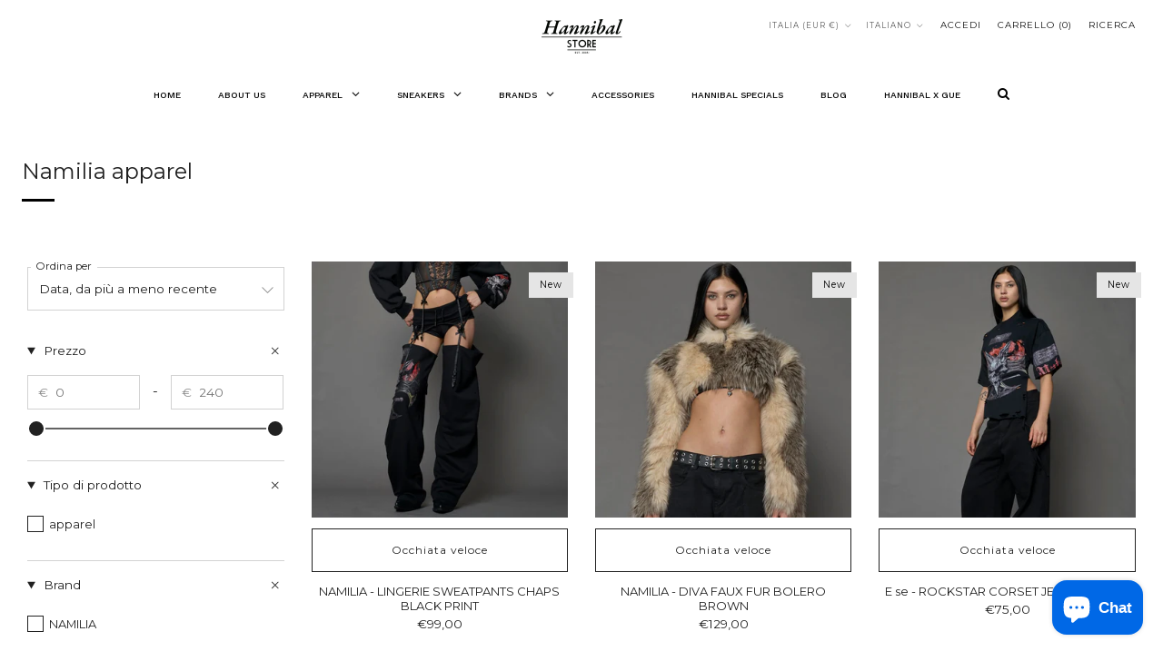

--- FILE ---
content_type: text/html; charset=utf-8
request_url: https://hannibalstore.it/it/collections/namilia-apparel
body_size: 58490
content:
<!doctype html>
<html class="no-js" lang="it">
<head>
	<meta charset="utf-8">
	<meta http-equiv="X-UA-Compatible" content="IE=edge,chrome=1">
	<meta name="viewport" content="width=device-width, initial-scale=1.0, height=device-height, minimum-scale=1.0, maximum-scale=1.0">
	<meta name="theme-color" content="#353535">

	<!-- Network optimisations -->
<link rel="preconnect" href="//cdn.shopify.com" crossorigin>
<link rel="preconnect" href="//fonts.shopifycdn.com" crossorigin>

<link rel="preload" as="style" href="//hannibalstore.it/cdn/shop/t/11/assets/theme-critical.css?v=137799742383986172871684835708"><link rel="preload" as="script" href="//hannibalstore.it/cdn/shop/t/11/assets/scrollreveal.min.js?v=163720458850474464051684835708"><link rel="preload" href="//hannibalstore.it/cdn/fonts/montserrat/montserrat_n4.81949fa0ac9fd2021e16436151e8eaa539321637.woff2" as="font" type="font/woff2" crossorigin>
<link rel="preload" href="//hannibalstore.it/cdn/fonts/montserrat/montserrat_n4.81949fa0ac9fd2021e16436151e8eaa539321637.woff2" as="font" type="font/woff2" crossorigin>
<link rel="canonical" href="https://hannibalstore.it/it/collections/namilia-apparel">

	<!-- Title and description ================================================== -->
	<title>Namilia apparel
&ndash; HannibalStore</title><!-- /snippets/social-meta-tags.liquid -->




<meta property="og:site_name" content="HannibalStore">
<meta property="og:url" content="https://hannibalstore.it/it/collections/namilia-apparel">
<meta property="og:title" content="Namilia apparel">
<meta property="og:type" content="product.group">
<meta property="og:description" content="Founded in Torino in 2005 HANNIBAL STORE offers the best selection of premium and hype streetwear and sneaker brands. Passion and true dedication since day one. Brand menu: Adidas, Nike, Lazy Oaf, Parra, Carhartt, Wasted Paris, Kappa Kontroll, Stussy, Wemoto, Vans, Fila, Daily Paper, Ucon Acrobatics, LC23 and more..">





<meta name="twitter:card" content="summary_large_image">
<meta name="twitter:title" content="Namilia apparel">
<meta name="twitter:description" content="Founded in Torino in 2005 HANNIBAL STORE offers the best selection of premium and hype streetwear and sneaker brands. Passion and true dedication since day one. Brand menu: Adidas, Nike, Lazy Oaf, Parra, Carhartt, Wasted Paris, Kappa Kontroll, Stussy, Wemoto, Vans, Fila, Daily Paper, Ucon Acrobatics, LC23 and more..">

	<!-- JS before CSSOM =================================================== -->
	<script type="text/javascript">
		theme = {};
		theme.t = {};
	  	theme.t.add_to_cart = 'Aggiungi al carrello';
	    theme.t.sold_out = 'Esaurito';
	    theme.t.unavailable = 'Non disponibile';
	    theme.t.regular_price = 'Prezzo di listino';
	    theme.t.sale_price = 'Prezzo in offerta';
	    theme.t.qty_notice_in_stock = 'Disponibile';
	    theme.t.qty_notice_low_stock = 'Stock basso';
	    theme.t.qty_notice_sold_out = 'Esaurito';
	    theme.t.qty_notice_number_in_stock_html = '<span>[qty]</span> in stock';
	    theme.t.qty_notice_number_low_stock_html = 'Solo <span>[qty]</span> disponibili in magazzino';
	    theme.t.discount_currency = 'Salva [discount]';
	    theme.t.discount_percentage = 'Salva [discount]%';
	    theme.t.discount_text = 'In offerta';
	    theme.t.unit_price_label = 'Prezzo unitario';
	    theme.t.unit_price_separator = 'per';
	    theme.money_format = '€{{amount_with_comma_separator}}';
		theme.map = {};
		theme.map_settings_url="//hannibalstore.it/cdn/shop/t/11/assets/map_settings.min.js?v=55973849163231613841684835707";
		theme.cart_type = 'modal';
		theme.cart_ajax = true;
		theme.routes = {
			rootUrl: "/it",
			rootUrlSlash: "/it/",
			cartUrl: "/it/cart",
			cartAddUrl: "/it/cart/add",
			cartChangeUrl: "/it/cart/change"
		};
		theme.assets = {
			plyr: "//hannibalstore.it/cdn/shop/t/11/assets/plyr.min.js?v=4209607025050129391684835708",
			masonry: "//hannibalstore.it/cdn/shop/t/11/assets/masonry.min.js?v=52946867241060388171684835708",
			
			fecha: "//hannibalstore.it/cdn/shop/t/11/assets/fecha.min.js?v=77892649025288305351684835708"
		};
	</script>
	
	<style id="fontsupporttest">@font-face{font-family:"font";src:url("https://")}</style>
	<script type="text/javascript">
		function supportsFontFace() {
			function blacklist() {
				var match = /(WebKit|windows phone.+trident)\/(\d+)/i.exec(navigator.userAgent);
				return match && parseInt(match[2], 10) < (match[1] == 'WebKit' ? 533 : 6);
			}
			function hasFontFaceSrc() {
				var style = document.getElementById('fontsupporttest');
				var sheet = style.sheet || style.styleSheet;
				var cssText = sheet ? (sheet.cssRules && sheet.cssRules[0] ? sheet.cssRules[0].cssText : sheet.cssText || '') : '';
				return /src/i.test(cssText);
			}
			return !blacklist() && hasFontFaceSrc();
		}
		document.documentElement.classList.replace('no-js', 'js');
		if (window.matchMedia("(pointer: coarse)").matches) {document.documentElement.classList.add('touchevents')} else {document.documentElement.classList.add('no-touchevents')}
		if (supportsFontFace()) {document.documentElement.classList.add('fontface')}
	</script>
	<script src="//hannibalstore.it/cdn/shop/t/11/assets/jquery.min.js?v=115860211936397945481684835708" defer="defer"></script>
	<script src="//hannibalstore.it/cdn/shop/t/11/assets/vendor.min.js?v=75531253379542070531684835708" defer="defer"></script>
	<script src="//hannibalstore.it/cdn/shop/t/11/assets/ajax-cart.js?v=75524019650848056511684835725" defer="defer"></script>

  <!-- CSS ================================================== -->
  






























<style data-shopify>

:root {
	--color--brand: #353535;
	--color--brand-dark: #282828;
	--color--brand-light: #424242;

	--color--accent: #ffd900;
	--color--accent-dark: #e6c300;

	--color--link: #828282;
	--color--link-dark: #000000;

	--color--text: #212121;
	--color--text-light: rgba(33, 33, 33, 0.7);
	--color--text-lighter: rgba(33, 33, 33, 0.55);
	--color--text-lightest: rgba(33, 33, 33, 0.2);
	--color--text-bg: rgba(33, 33, 33, 0.05);

	--color--headings: #212121;
	--color--alt-text: #8b8b8b;
	--color--btn: #ffffff;

	--color--product-bg: rgba(0,0,0,0);
	--color--product-sale: #C00000;

	--color--low-stock: #C00000;
	--color--in-stock: #4A9F53;

	--color--title-border: #000000;

	--color--drawer-bg: #ffffff;

	--color--bg: #ffffff;
	--color--bg-alpha: rgba(255, 255, 255, 0.8);
	--color--bg-light: #ffffff;
	--color--bg-dark: #f2f2f2;

	--color--drop-shadow: rgba(42, 42, 42, 0.2);

	--color--cart-announcement-icon: #212121;

	--color--label-brand: #353535;
	--color--label-sold_out: #f2f2f2;
	--color--label-discount: #c00000;
	--color--label-new: #e5e5e5;
	--color--label-custom1: #e5e5e5;
	--color--label-custom2: #e5e5e5;

	--color--text-label-brand: #FFFFFF;
	--color--text-label-sold_out: #000000;
	--color--text-label-discount: #FFFFFF;
	--color--text-label-new: #000000;
	--color--text-label-custom_one: #000000;
	--color--text-label-custom_two: #000000;

	--font--size-base: 13.6;
	--font--line-base: 30;

	--font--size-h1: 30;
	--font--size-h2: 24;
	--font--size-h3: 20;
	--font--size-h4: 18;
	--font--size-h5: 16;
	--font--size-h6: 15;

	--font--size-grid: 13;
	--font--size-nav: 10;
	--font--size-product-form-headings: 11;

	--font--body: Montserrat, sans-serif;
	--font--body-style: normal;
  --font--body-weight: 400;

  --font--title: Montserrat, sans-serif;
	--font--title-weight: 400;
	--font--title-style: normal;
	--font--title-space: 0px;
	--font--title-transform: none;
	--font--title-border: 1;
	--font--title-border-size: 3px;

	--font--button: Montserrat, sans-serif;
	--font--button-weight: 400;
	--font--button-style: normal;

	--font--button-space: 1px;
	--font--button-transform: none;
	--font--button-size: 12;
	--font--button-mobile-size: 12px;

	--checkbox-check-invert: 1;
}
</style>

	<style>@font-face {
  font-family: Montserrat;
  font-weight: 400;
  font-style: normal;
  font-display: swap;
  src: url("//hannibalstore.it/cdn/fonts/montserrat/montserrat_n4.81949fa0ac9fd2021e16436151e8eaa539321637.woff2") format("woff2"),
       url("//hannibalstore.it/cdn/fonts/montserrat/montserrat_n4.a6c632ca7b62da89c3594789ba828388aac693fe.woff") format("woff");
}

@font-face {
  font-family: Montserrat;
  font-weight: 400;
  font-style: normal;
  font-display: swap;
  src: url("//hannibalstore.it/cdn/fonts/montserrat/montserrat_n4.81949fa0ac9fd2021e16436151e8eaa539321637.woff2") format("woff2"),
       url("//hannibalstore.it/cdn/fonts/montserrat/montserrat_n4.a6c632ca7b62da89c3594789ba828388aac693fe.woff") format("woff");
}

@font-face {
  font-family: Montserrat;
  font-weight: 700;
  font-style: normal;
  font-display: swap;
  src: url("//hannibalstore.it/cdn/fonts/montserrat/montserrat_n7.3c434e22befd5c18a6b4afadb1e3d77c128c7939.woff2") format("woff2"),
       url("//hannibalstore.it/cdn/fonts/montserrat/montserrat_n7.5d9fa6e2cae713c8fb539a9876489d86207fe957.woff") format("woff");
}

@font-face {
  font-family: Montserrat;
  font-weight: 400;
  font-style: italic;
  font-display: swap;
  src: url("//hannibalstore.it/cdn/fonts/montserrat/montserrat_i4.5a4ea298b4789e064f62a29aafc18d41f09ae59b.woff2") format("woff2"),
       url("//hannibalstore.it/cdn/fonts/montserrat/montserrat_i4.072b5869c5e0ed5b9d2021e4c2af132e16681ad2.woff") format("woff");
}

@font-face {
  font-family: Montserrat;
  font-weight: 700;
  font-style: italic;
  font-display: swap;
  src: url("//hannibalstore.it/cdn/fonts/montserrat/montserrat_i7.a0d4a463df4f146567d871890ffb3c80408e7732.woff2") format("woff2"),
       url("//hannibalstore.it/cdn/fonts/montserrat/montserrat_i7.f6ec9f2a0681acc6f8152c40921d2a4d2e1a2c78.woff") format("woff");
}

</style>

<link rel="stylesheet" href="//hannibalstore.it/cdn/shop/t/11/assets/theme-critical.css?v=137799742383986172871684835708">

<link rel="preload" href="//hannibalstore.it/cdn/shop/t/11/assets/theme.css?v=164644417358672228721688609778" as="style" onload="this.onload=null;this.rel='stylesheet'">
<noscript><link rel="stylesheet" href="//hannibalstore.it/cdn/shop/t/11/assets/theme.css?v=164644417358672228721688609778"></noscript>
<script>
	/*! loadCSS rel=preload polyfill. [c]2017 Filament Group, Inc. MIT License */
	(function(w){"use strict";if(!w.loadCSS){w.loadCSS=function(){}}var rp=loadCSS.relpreload={};rp.support=(function(){var ret;try{ret=w.document.createElement("link").relList.supports("preload")}catch(e){ret=false}return function(){return ret}})();rp.bindMediaToggle=function(link){var finalMedia=link.media||"all";function enableStylesheet(){if(link.addEventListener){link.removeEventListener("load",enableStylesheet)}else if(link.attachEvent){link.detachEvent("onload",enableStylesheet)}link.setAttribute("onload",null);link.media=finalMedia}if(link.addEventListener){link.addEventListener("load",enableStylesheet)}else if(link.attachEvent){link.attachEvent("onload",enableStylesheet)}setTimeout(function(){link.rel="stylesheet";link.media="only x"});setTimeout(enableStylesheet,3000)};rp.poly=function(){if(rp.support()){return}var links=w.document.getElementsByTagName("link");for(var i=0;i<links.length;i+=1){var link=links[i];if(link.rel==="preload"&&link.getAttribute("as")==="style"&&!link.getAttribute("data-loadcss")){link.setAttribute("data-loadcss",true);rp.bindMediaToggle(link)}}};if(!rp.support()){rp.poly();var run=w.setInterval(rp.poly,500);if(w.addEventListener){w.addEventListener("load",function(){rp.poly();w.clearInterval(run)})}else if(w.attachEvent){w.attachEvent("onload",function(){rp.poly();w.clearInterval(run)})}}if(typeof exports!=="undefined"){exports.loadCSS=loadCSS}else{w.loadCSS=loadCSS}}(typeof global!=="undefined"?global:this));
</script>

	<!-- JS after CSSOM=================================================== -->
	<script src="//hannibalstore.it/cdn/shop/t/11/assets/theme.min.js?v=163012959773562209071684835708" defer="defer"></script>
	<script src="//hannibalstore.it/cdn/shop/t/11/assets/custom.js?v=152733329445290166911684835708" defer="defer"></script>

	

  
		<script src="//hannibalstore.it/cdn/shop/t/11/assets/scrollreveal.min.js?v=163720458850474464051684835708"></script>
	
	

	<!-- Header hook for plugins ================================================== -->
  <script>window.performance && window.performance.mark && window.performance.mark('shopify.content_for_header.start');</script><meta name="google-site-verification" content="pIGIF2XKjTkrw5qsKtR3wvLCOtiV9lYV3RiO7ZyOkZ0">
<meta id="shopify-digital-wallet" name="shopify-digital-wallet" content="/1553006651/digital_wallets/dialog">
<meta name="shopify-checkout-api-token" content="f7c3443c94011d60bdda3d658cf3d3a7">
<meta id="in-context-paypal-metadata" data-shop-id="1553006651" data-venmo-supported="false" data-environment="production" data-locale="it_IT" data-paypal-v4="true" data-currency="EUR">
<link rel="alternate" type="application/atom+xml" title="Feed" href="/it/collections/namilia-apparel.atom" />
<link rel="alternate" hreflang="x-default" href="https://hannibalstore.it/collections/namilia-apparel">
<link rel="alternate" hreflang="en" href="https://hannibalstore.it/collections/namilia-apparel">
<link rel="alternate" hreflang="it" href="https://hannibalstore.it/it/collections/namilia-apparel">
<link rel="alternate" type="application/json+oembed" href="https://hannibalstore.it/it/collections/namilia-apparel.oembed">
<script async="async" src="/checkouts/internal/preloads.js?locale=it-IT"></script>
<link rel="preconnect" href="https://shop.app" crossorigin="anonymous">
<script async="async" src="https://shop.app/checkouts/internal/preloads.js?locale=it-IT&shop_id=1553006651" crossorigin="anonymous"></script>
<script id="apple-pay-shop-capabilities" type="application/json">{"shopId":1553006651,"countryCode":"IT","currencyCode":"EUR","merchantCapabilities":["supports3DS"],"merchantId":"gid:\/\/shopify\/Shop\/1553006651","merchantName":"HannibalStore","requiredBillingContactFields":["postalAddress","email","phone"],"requiredShippingContactFields":["postalAddress","email","phone"],"shippingType":"shipping","supportedNetworks":["visa","maestro","masterCard","amex"],"total":{"type":"pending","label":"HannibalStore","amount":"1.00"},"shopifyPaymentsEnabled":true,"supportsSubscriptions":true}</script>
<script id="shopify-features" type="application/json">{"accessToken":"f7c3443c94011d60bdda3d658cf3d3a7","betas":["rich-media-storefront-analytics"],"domain":"hannibalstore.it","predictiveSearch":true,"shopId":1553006651,"locale":"it"}</script>
<script>var Shopify = Shopify || {};
Shopify.shop = "hannibalstore.myshopify.com";
Shopify.locale = "it";
Shopify.currency = {"active":"EUR","rate":"1.0"};
Shopify.country = "IT";
Shopify.theme = {"name":"Venue","id":149589852491,"schema_name":"Venue","schema_version":"9.0.1","theme_store_id":836,"role":"main"};
Shopify.theme.handle = "null";
Shopify.theme.style = {"id":null,"handle":null};
Shopify.cdnHost = "hannibalstore.it/cdn";
Shopify.routes = Shopify.routes || {};
Shopify.routes.root = "/it/";</script>
<script type="module">!function(o){(o.Shopify=o.Shopify||{}).modules=!0}(window);</script>
<script>!function(o){function n(){var o=[];function n(){o.push(Array.prototype.slice.apply(arguments))}return n.q=o,n}var t=o.Shopify=o.Shopify||{};t.loadFeatures=n(),t.autoloadFeatures=n()}(window);</script>
<script>
  window.ShopifyPay = window.ShopifyPay || {};
  window.ShopifyPay.apiHost = "shop.app\/pay";
  window.ShopifyPay.redirectState = null;
</script>
<script id="shop-js-analytics" type="application/json">{"pageType":"collection"}</script>
<script defer="defer" async type="module" src="//hannibalstore.it/cdn/shopifycloud/shop-js/modules/v2/client.init-shop-cart-sync_DXGljDCh.it.esm.js"></script>
<script defer="defer" async type="module" src="//hannibalstore.it/cdn/shopifycloud/shop-js/modules/v2/chunk.common_Dby6QE3M.esm.js"></script>
<script type="module">
  await import("//hannibalstore.it/cdn/shopifycloud/shop-js/modules/v2/client.init-shop-cart-sync_DXGljDCh.it.esm.js");
await import("//hannibalstore.it/cdn/shopifycloud/shop-js/modules/v2/chunk.common_Dby6QE3M.esm.js");

  window.Shopify.SignInWithShop?.initShopCartSync?.({"fedCMEnabled":true,"windoidEnabled":true});

</script>
<script>
  window.Shopify = window.Shopify || {};
  if (!window.Shopify.featureAssets) window.Shopify.featureAssets = {};
  window.Shopify.featureAssets['shop-js'] = {"shop-cart-sync":["modules/v2/client.shop-cart-sync_CuycFFQA.it.esm.js","modules/v2/chunk.common_Dby6QE3M.esm.js"],"init-fed-cm":["modules/v2/client.init-fed-cm_BNG5oyTN.it.esm.js","modules/v2/chunk.common_Dby6QE3M.esm.js"],"shop-button":["modules/v2/client.shop-button_CYDCs7np.it.esm.js","modules/v2/chunk.common_Dby6QE3M.esm.js"],"init-windoid":["modules/v2/client.init-windoid_CIyZw0nM.it.esm.js","modules/v2/chunk.common_Dby6QE3M.esm.js"],"shop-cash-offers":["modules/v2/client.shop-cash-offers_CcSAlF98.it.esm.js","modules/v2/chunk.common_Dby6QE3M.esm.js","modules/v2/chunk.modal_D1Buujso.esm.js"],"shop-toast-manager":["modules/v2/client.shop-toast-manager_BX7Boar6.it.esm.js","modules/v2/chunk.common_Dby6QE3M.esm.js"],"init-shop-email-lookup-coordinator":["modules/v2/client.init-shop-email-lookup-coordinator_9H--u2Oq.it.esm.js","modules/v2/chunk.common_Dby6QE3M.esm.js"],"pay-button":["modules/v2/client.pay-button_Dij3AEMZ.it.esm.js","modules/v2/chunk.common_Dby6QE3M.esm.js"],"avatar":["modules/v2/client.avatar_BTnouDA3.it.esm.js"],"init-shop-cart-sync":["modules/v2/client.init-shop-cart-sync_DXGljDCh.it.esm.js","modules/v2/chunk.common_Dby6QE3M.esm.js"],"shop-login-button":["modules/v2/client.shop-login-button_CQ3q_nN6.it.esm.js","modules/v2/chunk.common_Dby6QE3M.esm.js","modules/v2/chunk.modal_D1Buujso.esm.js"],"init-customer-accounts-sign-up":["modules/v2/client.init-customer-accounts-sign-up_BnxtNv5b.it.esm.js","modules/v2/client.shop-login-button_CQ3q_nN6.it.esm.js","modules/v2/chunk.common_Dby6QE3M.esm.js","modules/v2/chunk.modal_D1Buujso.esm.js"],"init-shop-for-new-customer-accounts":["modules/v2/client.init-shop-for-new-customer-accounts_CKlpbIAZ.it.esm.js","modules/v2/client.shop-login-button_CQ3q_nN6.it.esm.js","modules/v2/chunk.common_Dby6QE3M.esm.js","modules/v2/chunk.modal_D1Buujso.esm.js"],"init-customer-accounts":["modules/v2/client.init-customer-accounts_BatGhs6N.it.esm.js","modules/v2/client.shop-login-button_CQ3q_nN6.it.esm.js","modules/v2/chunk.common_Dby6QE3M.esm.js","modules/v2/chunk.modal_D1Buujso.esm.js"],"shop-follow-button":["modules/v2/client.shop-follow-button_Drfnypl_.it.esm.js","modules/v2/chunk.common_Dby6QE3M.esm.js","modules/v2/chunk.modal_D1Buujso.esm.js"],"lead-capture":["modules/v2/client.lead-capture_C77H9ivN.it.esm.js","modules/v2/chunk.common_Dby6QE3M.esm.js","modules/v2/chunk.modal_D1Buujso.esm.js"],"checkout-modal":["modules/v2/client.checkout-modal_B3EdBKL4.it.esm.js","modules/v2/chunk.common_Dby6QE3M.esm.js","modules/v2/chunk.modal_D1Buujso.esm.js"],"shop-login":["modules/v2/client.shop-login_CkabS-Xl.it.esm.js","modules/v2/chunk.common_Dby6QE3M.esm.js","modules/v2/chunk.modal_D1Buujso.esm.js"],"payment-terms":["modules/v2/client.payment-terms_BgXoyFHX.it.esm.js","modules/v2/chunk.common_Dby6QE3M.esm.js","modules/v2/chunk.modal_D1Buujso.esm.js"]};
</script>
<script>(function() {
  var isLoaded = false;
  function asyncLoad() {
    if (isLoaded) return;
    isLoaded = true;
    var urls = ["https:\/\/appshopify.smuk.io\/static\/shopthelook-smuk.js?shop=hannibalstore.myshopify.com","https:\/\/chimpstatic.com\/mcjs-connected\/js\/users\/cd185442f5e94e4d150e9f8b5\/df467aa94095aa94de02755ad.js?shop=hannibalstore.myshopify.com","https:\/\/cdn.nfcube.com\/instafeed-480a174f67eca9278516ce27a8d914dd.js?shop=hannibalstore.myshopify.com","https:\/\/apps.techdignity.com\/terms-and-conditions\/public\/js\/load-igt-app.js?shop=hannibalstore.myshopify.com","https:\/\/cdn.shopify.com\/s\/files\/1\/0015\/5300\/6651\/t\/11\/assets\/booster_eu_cookie_1553006651.js?v=1688142090\u0026shop=hannibalstore.myshopify.com","https:\/\/size-guides.esc-apps-cdn.com\/1739187521-app.hannibalstore.myshopify.com.js?shop=hannibalstore.myshopify.com","https:\/\/cdn.hextom.com\/js\/freeshippingbar.js?shop=hannibalstore.myshopify.com","https:\/\/a.mailmunch.co\/widgets\/site-486548-0dcf0373d55e8a431f665c6f5becb6e70c5ced7b.js?shop=hannibalstore.myshopify.com"];
    for (var i = 0; i < urls.length; i++) {
      var s = document.createElement('script');
      s.type = 'text/javascript';
      s.async = true;
      s.src = urls[i];
      var x = document.getElementsByTagName('script')[0];
      x.parentNode.insertBefore(s, x);
    }
  };
  if(window.attachEvent) {
    window.attachEvent('onload', asyncLoad);
  } else {
    window.addEventListener('load', asyncLoad, false);
  }
})();</script>
<script id="__st">var __st={"a":1553006651,"offset":3600,"reqid":"6d6f444b-1709-4ef4-8374-19b67fc40781-1768947462","pageurl":"hannibalstore.it\/it\/collections\/namilia-apparel","u":"29df9fa643e1","p":"collection","rtyp":"collection","rid":260550590518};</script>
<script>window.ShopifyPaypalV4VisibilityTracking = true;</script>
<script id="captcha-bootstrap">!function(){'use strict';const t='contact',e='account',n='new_comment',o=[[t,t],['blogs',n],['comments',n],[t,'customer']],c=[[e,'customer_login'],[e,'guest_login'],[e,'recover_customer_password'],[e,'create_customer']],r=t=>t.map((([t,e])=>`form[action*='/${t}']:not([data-nocaptcha='true']) input[name='form_type'][value='${e}']`)).join(','),a=t=>()=>t?[...document.querySelectorAll(t)].map((t=>t.form)):[];function s(){const t=[...o],e=r(t);return a(e)}const i='password',u='form_key',d=['recaptcha-v3-token','g-recaptcha-response','h-captcha-response',i],f=()=>{try{return window.sessionStorage}catch{return}},m='__shopify_v',_=t=>t.elements[u];function p(t,e,n=!1){try{const o=window.sessionStorage,c=JSON.parse(o.getItem(e)),{data:r}=function(t){const{data:e,action:n}=t;return t[m]||n?{data:e,action:n}:{data:t,action:n}}(c);for(const[e,n]of Object.entries(r))t.elements[e]&&(t.elements[e].value=n);n&&o.removeItem(e)}catch(o){console.error('form repopulation failed',{error:o})}}const l='form_type',E='cptcha';function T(t){t.dataset[E]=!0}const w=window,h=w.document,L='Shopify',v='ce_forms',y='captcha';let A=!1;((t,e)=>{const n=(g='f06e6c50-85a8-45c8-87d0-21a2b65856fe',I='https://cdn.shopify.com/shopifycloud/storefront-forms-hcaptcha/ce_storefront_forms_captcha_hcaptcha.v1.5.2.iife.js',D={infoText:'Protetto da hCaptcha',privacyText:'Privacy',termsText:'Termini'},(t,e,n)=>{const o=w[L][v],c=o.bindForm;if(c)return c(t,g,e,D).then(n);var r;o.q.push([[t,g,e,D],n]),r=I,A||(h.body.append(Object.assign(h.createElement('script'),{id:'captcha-provider',async:!0,src:r})),A=!0)});var g,I,D;w[L]=w[L]||{},w[L][v]=w[L][v]||{},w[L][v].q=[],w[L][y]=w[L][y]||{},w[L][y].protect=function(t,e){n(t,void 0,e),T(t)},Object.freeze(w[L][y]),function(t,e,n,w,h,L){const[v,y,A,g]=function(t,e,n){const i=e?o:[],u=t?c:[],d=[...i,...u],f=r(d),m=r(i),_=r(d.filter((([t,e])=>n.includes(e))));return[a(f),a(m),a(_),s()]}(w,h,L),I=t=>{const e=t.target;return e instanceof HTMLFormElement?e:e&&e.form},D=t=>v().includes(t);t.addEventListener('submit',(t=>{const e=I(t);if(!e)return;const n=D(e)&&!e.dataset.hcaptchaBound&&!e.dataset.recaptchaBound,o=_(e),c=g().includes(e)&&(!o||!o.value);(n||c)&&t.preventDefault(),c&&!n&&(function(t){try{if(!f())return;!function(t){const e=f();if(!e)return;const n=_(t);if(!n)return;const o=n.value;o&&e.removeItem(o)}(t);const e=Array.from(Array(32),(()=>Math.random().toString(36)[2])).join('');!function(t,e){_(t)||t.append(Object.assign(document.createElement('input'),{type:'hidden',name:u})),t.elements[u].value=e}(t,e),function(t,e){const n=f();if(!n)return;const o=[...t.querySelectorAll(`input[type='${i}']`)].map((({name:t})=>t)),c=[...d,...o],r={};for(const[a,s]of new FormData(t).entries())c.includes(a)||(r[a]=s);n.setItem(e,JSON.stringify({[m]:1,action:t.action,data:r}))}(t,e)}catch(e){console.error('failed to persist form',e)}}(e),e.submit())}));const S=(t,e)=>{t&&!t.dataset[E]&&(n(t,e.some((e=>e===t))),T(t))};for(const o of['focusin','change'])t.addEventListener(o,(t=>{const e=I(t);D(e)&&S(e,y())}));const B=e.get('form_key'),M=e.get(l),P=B&&M;t.addEventListener('DOMContentLoaded',(()=>{const t=y();if(P)for(const e of t)e.elements[l].value===M&&p(e,B);[...new Set([...A(),...v().filter((t=>'true'===t.dataset.shopifyCaptcha))])].forEach((e=>S(e,t)))}))}(h,new URLSearchParams(w.location.search),n,t,e,['guest_login'])})(!0,!0)}();</script>
<script integrity="sha256-4kQ18oKyAcykRKYeNunJcIwy7WH5gtpwJnB7kiuLZ1E=" data-source-attribution="shopify.loadfeatures" defer="defer" src="//hannibalstore.it/cdn/shopifycloud/storefront/assets/storefront/load_feature-a0a9edcb.js" crossorigin="anonymous"></script>
<script crossorigin="anonymous" defer="defer" src="//hannibalstore.it/cdn/shopifycloud/storefront/assets/shopify_pay/storefront-65b4c6d7.js?v=20250812"></script>
<script data-source-attribution="shopify.dynamic_checkout.dynamic.init">var Shopify=Shopify||{};Shopify.PaymentButton=Shopify.PaymentButton||{isStorefrontPortableWallets:!0,init:function(){window.Shopify.PaymentButton.init=function(){};var t=document.createElement("script");t.src="https://hannibalstore.it/cdn/shopifycloud/portable-wallets/latest/portable-wallets.it.js",t.type="module",document.head.appendChild(t)}};
</script>
<script data-source-attribution="shopify.dynamic_checkout.buyer_consent">
  function portableWalletsHideBuyerConsent(e){var t=document.getElementById("shopify-buyer-consent"),n=document.getElementById("shopify-subscription-policy-button");t&&n&&(t.classList.add("hidden"),t.setAttribute("aria-hidden","true"),n.removeEventListener("click",e))}function portableWalletsShowBuyerConsent(e){var t=document.getElementById("shopify-buyer-consent"),n=document.getElementById("shopify-subscription-policy-button");t&&n&&(t.classList.remove("hidden"),t.removeAttribute("aria-hidden"),n.addEventListener("click",e))}window.Shopify?.PaymentButton&&(window.Shopify.PaymentButton.hideBuyerConsent=portableWalletsHideBuyerConsent,window.Shopify.PaymentButton.showBuyerConsent=portableWalletsShowBuyerConsent);
</script>
<script>
  function portableWalletsCleanup(e){e&&e.src&&console.error("Failed to load portable wallets script "+e.src);var t=document.querySelectorAll("shopify-accelerated-checkout .shopify-payment-button__skeleton, shopify-accelerated-checkout-cart .wallet-cart-button__skeleton"),e=document.getElementById("shopify-buyer-consent");for(let e=0;e<t.length;e++)t[e].remove();e&&e.remove()}function portableWalletsNotLoadedAsModule(e){e instanceof ErrorEvent&&"string"==typeof e.message&&e.message.includes("import.meta")&&"string"==typeof e.filename&&e.filename.includes("portable-wallets")&&(window.removeEventListener("error",portableWalletsNotLoadedAsModule),window.Shopify.PaymentButton.failedToLoad=e,"loading"===document.readyState?document.addEventListener("DOMContentLoaded",window.Shopify.PaymentButton.init):window.Shopify.PaymentButton.init())}window.addEventListener("error",portableWalletsNotLoadedAsModule);
</script>

<script type="module" src="https://hannibalstore.it/cdn/shopifycloud/portable-wallets/latest/portable-wallets.it.js" onError="portableWalletsCleanup(this)" crossorigin="anonymous"></script>
<script nomodule>
  document.addEventListener("DOMContentLoaded", portableWalletsCleanup);
</script>

<script id='scb4127' type='text/javascript' async='' src='https://hannibalstore.it/cdn/shopifycloud/privacy-banner/storefront-banner.js'></script><link id="shopify-accelerated-checkout-styles" rel="stylesheet" media="screen" href="https://hannibalstore.it/cdn/shopifycloud/portable-wallets/latest/accelerated-checkout-backwards-compat.css" crossorigin="anonymous">
<style id="shopify-accelerated-checkout-cart">
        #shopify-buyer-consent {
  margin-top: 1em;
  display: inline-block;
  width: 100%;
}

#shopify-buyer-consent.hidden {
  display: none;
}

#shopify-subscription-policy-button {
  background: none;
  border: none;
  padding: 0;
  text-decoration: underline;
  font-size: inherit;
  cursor: pointer;
}

#shopify-subscription-policy-button::before {
  box-shadow: none;
}

      </style>

<script>window.performance && window.performance.mark && window.performance.mark('shopify.content_for_header.end');</script>





































































































































































































































































































































































<!-- BEGIN app block: shopify://apps/pagefly-page-builder/blocks/app-embed/83e179f7-59a0-4589-8c66-c0dddf959200 -->

<!-- BEGIN app snippet: pagefly-cro-ab-testing-main -->







<script>
  ;(function () {
    const url = new URL(window.location)
    const viewParam = url.searchParams.get('view')
    if (viewParam && viewParam.includes('variant-pf-')) {
      url.searchParams.set('pf_v', viewParam)
      url.searchParams.delete('view')
      window.history.replaceState({}, '', url)
    }
  })()
</script>



<script type='module'>
  
  window.PAGEFLY_CRO = window.PAGEFLY_CRO || {}

  window.PAGEFLY_CRO['data_debug'] = {
    original_template_suffix: "all_collections",
    allow_ab_test: false,
    ab_test_start_time: 0,
    ab_test_end_time: 0,
    today_date_time: 1768947462000,
  }
  window.PAGEFLY_CRO['GA4'] = { enabled: false}
</script>

<!-- END app snippet -->








  <script src='https://cdn.shopify.com/extensions/019bb4f9-aed6-78a3-be91-e9d44663e6bf/pagefly-page-builder-215/assets/pagefly-helper.js' defer='defer'></script>

  <script src='https://cdn.shopify.com/extensions/019bb4f9-aed6-78a3-be91-e9d44663e6bf/pagefly-page-builder-215/assets/pagefly-general-helper.js' defer='defer'></script>

  <script src='https://cdn.shopify.com/extensions/019bb4f9-aed6-78a3-be91-e9d44663e6bf/pagefly-page-builder-215/assets/pagefly-snap-slider.js' defer='defer'></script>

  <script src='https://cdn.shopify.com/extensions/019bb4f9-aed6-78a3-be91-e9d44663e6bf/pagefly-page-builder-215/assets/pagefly-slideshow-v3.js' defer='defer'></script>

  <script src='https://cdn.shopify.com/extensions/019bb4f9-aed6-78a3-be91-e9d44663e6bf/pagefly-page-builder-215/assets/pagefly-slideshow-v4.js' defer='defer'></script>

  <script src='https://cdn.shopify.com/extensions/019bb4f9-aed6-78a3-be91-e9d44663e6bf/pagefly-page-builder-215/assets/pagefly-glider.js' defer='defer'></script>

  <script src='https://cdn.shopify.com/extensions/019bb4f9-aed6-78a3-be91-e9d44663e6bf/pagefly-page-builder-215/assets/pagefly-slideshow-v1-v2.js' defer='defer'></script>

  <script src='https://cdn.shopify.com/extensions/019bb4f9-aed6-78a3-be91-e9d44663e6bf/pagefly-page-builder-215/assets/pagefly-product-media.js' defer='defer'></script>

  <script src='https://cdn.shopify.com/extensions/019bb4f9-aed6-78a3-be91-e9d44663e6bf/pagefly-page-builder-215/assets/pagefly-product.js' defer='defer'></script>


<script id='pagefly-helper-data' type='application/json'>
  {
    "page_optimization": {
      "assets_prefetching": false
    },
    "elements_asset_mapper": {
      "Accordion": "https://cdn.shopify.com/extensions/019bb4f9-aed6-78a3-be91-e9d44663e6bf/pagefly-page-builder-215/assets/pagefly-accordion.js",
      "Accordion3": "https://cdn.shopify.com/extensions/019bb4f9-aed6-78a3-be91-e9d44663e6bf/pagefly-page-builder-215/assets/pagefly-accordion3.js",
      "CountDown": "https://cdn.shopify.com/extensions/019bb4f9-aed6-78a3-be91-e9d44663e6bf/pagefly-page-builder-215/assets/pagefly-countdown.js",
      "GMap1": "https://cdn.shopify.com/extensions/019bb4f9-aed6-78a3-be91-e9d44663e6bf/pagefly-page-builder-215/assets/pagefly-gmap.js",
      "GMap2": "https://cdn.shopify.com/extensions/019bb4f9-aed6-78a3-be91-e9d44663e6bf/pagefly-page-builder-215/assets/pagefly-gmap.js",
      "GMapBasicV2": "https://cdn.shopify.com/extensions/019bb4f9-aed6-78a3-be91-e9d44663e6bf/pagefly-page-builder-215/assets/pagefly-gmap.js",
      "GMapAdvancedV2": "https://cdn.shopify.com/extensions/019bb4f9-aed6-78a3-be91-e9d44663e6bf/pagefly-page-builder-215/assets/pagefly-gmap.js",
      "HTML.Video": "https://cdn.shopify.com/extensions/019bb4f9-aed6-78a3-be91-e9d44663e6bf/pagefly-page-builder-215/assets/pagefly-htmlvideo.js",
      "HTML.Video2": "https://cdn.shopify.com/extensions/019bb4f9-aed6-78a3-be91-e9d44663e6bf/pagefly-page-builder-215/assets/pagefly-htmlvideo2.js",
      "HTML.Video3": "https://cdn.shopify.com/extensions/019bb4f9-aed6-78a3-be91-e9d44663e6bf/pagefly-page-builder-215/assets/pagefly-htmlvideo2.js",
      "BackgroundVideo": "https://cdn.shopify.com/extensions/019bb4f9-aed6-78a3-be91-e9d44663e6bf/pagefly-page-builder-215/assets/pagefly-htmlvideo2.js",
      "Instagram": "https://cdn.shopify.com/extensions/019bb4f9-aed6-78a3-be91-e9d44663e6bf/pagefly-page-builder-215/assets/pagefly-instagram.js",
      "Instagram2": "https://cdn.shopify.com/extensions/019bb4f9-aed6-78a3-be91-e9d44663e6bf/pagefly-page-builder-215/assets/pagefly-instagram.js",
      "Insta3": "https://cdn.shopify.com/extensions/019bb4f9-aed6-78a3-be91-e9d44663e6bf/pagefly-page-builder-215/assets/pagefly-instagram3.js",
      "Tabs": "https://cdn.shopify.com/extensions/019bb4f9-aed6-78a3-be91-e9d44663e6bf/pagefly-page-builder-215/assets/pagefly-tab.js",
      "Tabs3": "https://cdn.shopify.com/extensions/019bb4f9-aed6-78a3-be91-e9d44663e6bf/pagefly-page-builder-215/assets/pagefly-tab3.js",
      "ProductBox": "https://cdn.shopify.com/extensions/019bb4f9-aed6-78a3-be91-e9d44663e6bf/pagefly-page-builder-215/assets/pagefly-cart.js",
      "FBPageBox2": "https://cdn.shopify.com/extensions/019bb4f9-aed6-78a3-be91-e9d44663e6bf/pagefly-page-builder-215/assets/pagefly-facebook.js",
      "FBLikeButton2": "https://cdn.shopify.com/extensions/019bb4f9-aed6-78a3-be91-e9d44663e6bf/pagefly-page-builder-215/assets/pagefly-facebook.js",
      "TwitterFeed2": "https://cdn.shopify.com/extensions/019bb4f9-aed6-78a3-be91-e9d44663e6bf/pagefly-page-builder-215/assets/pagefly-twitter.js",
      "Paragraph4": "https://cdn.shopify.com/extensions/019bb4f9-aed6-78a3-be91-e9d44663e6bf/pagefly-page-builder-215/assets/pagefly-paragraph4.js",

      "AliReviews": "https://cdn.shopify.com/extensions/019bb4f9-aed6-78a3-be91-e9d44663e6bf/pagefly-page-builder-215/assets/pagefly-3rd-elements.js",
      "BackInStock": "https://cdn.shopify.com/extensions/019bb4f9-aed6-78a3-be91-e9d44663e6bf/pagefly-page-builder-215/assets/pagefly-3rd-elements.js",
      "GloboBackInStock": "https://cdn.shopify.com/extensions/019bb4f9-aed6-78a3-be91-e9d44663e6bf/pagefly-page-builder-215/assets/pagefly-3rd-elements.js",
      "GrowaveWishlist": "https://cdn.shopify.com/extensions/019bb4f9-aed6-78a3-be91-e9d44663e6bf/pagefly-page-builder-215/assets/pagefly-3rd-elements.js",
      "InfiniteOptionsShopPad": "https://cdn.shopify.com/extensions/019bb4f9-aed6-78a3-be91-e9d44663e6bf/pagefly-page-builder-215/assets/pagefly-3rd-elements.js",
      "InkybayProductPersonalizer": "https://cdn.shopify.com/extensions/019bb4f9-aed6-78a3-be91-e9d44663e6bf/pagefly-page-builder-215/assets/pagefly-3rd-elements.js",
      "LimeSpot": "https://cdn.shopify.com/extensions/019bb4f9-aed6-78a3-be91-e9d44663e6bf/pagefly-page-builder-215/assets/pagefly-3rd-elements.js",
      "Loox": "https://cdn.shopify.com/extensions/019bb4f9-aed6-78a3-be91-e9d44663e6bf/pagefly-page-builder-215/assets/pagefly-3rd-elements.js",
      "Opinew": "https://cdn.shopify.com/extensions/019bb4f9-aed6-78a3-be91-e9d44663e6bf/pagefly-page-builder-215/assets/pagefly-3rd-elements.js",
      "Powr": "https://cdn.shopify.com/extensions/019bb4f9-aed6-78a3-be91-e9d44663e6bf/pagefly-page-builder-215/assets/pagefly-3rd-elements.js",
      "ProductReviews": "https://cdn.shopify.com/extensions/019bb4f9-aed6-78a3-be91-e9d44663e6bf/pagefly-page-builder-215/assets/pagefly-3rd-elements.js",
      "PushOwl": "https://cdn.shopify.com/extensions/019bb4f9-aed6-78a3-be91-e9d44663e6bf/pagefly-page-builder-215/assets/pagefly-3rd-elements.js",
      "ReCharge": "https://cdn.shopify.com/extensions/019bb4f9-aed6-78a3-be91-e9d44663e6bf/pagefly-page-builder-215/assets/pagefly-3rd-elements.js",
      "Rivyo": "https://cdn.shopify.com/extensions/019bb4f9-aed6-78a3-be91-e9d44663e6bf/pagefly-page-builder-215/assets/pagefly-3rd-elements.js",
      "TrackingMore": "https://cdn.shopify.com/extensions/019bb4f9-aed6-78a3-be91-e9d44663e6bf/pagefly-page-builder-215/assets/pagefly-3rd-elements.js",
      "Vitals": "https://cdn.shopify.com/extensions/019bb4f9-aed6-78a3-be91-e9d44663e6bf/pagefly-page-builder-215/assets/pagefly-3rd-elements.js",
      "Wiser": "https://cdn.shopify.com/extensions/019bb4f9-aed6-78a3-be91-e9d44663e6bf/pagefly-page-builder-215/assets/pagefly-3rd-elements.js"
    },
    "custom_elements_mapper": {
      "pf-click-action-element": "https://cdn.shopify.com/extensions/019bb4f9-aed6-78a3-be91-e9d44663e6bf/pagefly-page-builder-215/assets/pagefly-click-action-element.js",
      "pf-dialog-element": "https://cdn.shopify.com/extensions/019bb4f9-aed6-78a3-be91-e9d44663e6bf/pagefly-page-builder-215/assets/pagefly-dialog-element.js"
    }
  }
</script>


<!-- END app block --><!-- BEGIN app block: shopify://apps/minmaxify-order-limits/blocks/app-embed-block/3acfba32-89f3-4377-ae20-cbb9abc48475 --><script type="text/javascript" src="https://limits.minmaxify.com/hannibalstore.myshopify.com?v=122&r=20240930153801"></script>

<!-- END app block --><!-- BEGIN app block: shopify://apps/globo-mega-menu/blocks/app-embed/7a00835e-fe40-45a5-a615-2eb4ab697b58 -->
<link href="//cdn.shopify.com/extensions/019b6e53-04e2-713c-aa06-5bced6079bf6/menufrontend-304/assets/main-navigation-styles.min.css" rel="stylesheet" type="text/css" media="all" />
<link href="//cdn.shopify.com/extensions/019b6e53-04e2-713c-aa06-5bced6079bf6/menufrontend-304/assets/theme-styles.min.css" rel="stylesheet" type="text/css" media="all" />
<script type="text/javascript" hs-ignore data-cookieconsent="ignore" data-ccm-injected>
document.getElementsByTagName('html')[0].classList.add('globo-menu-loading');
window.GloboMenuConfig = window.GloboMenuConfig || {}
window.GloboMenuConfig.curLocale = "it";
window.GloboMenuConfig.shop = "hannibalstore.myshopify.com";
window.GloboMenuConfig.GloboMenuLocale = "it";
window.GloboMenuConfig.locale = "en";
window.menuRootUrl = "/it";
window.GloboMenuCustomer = false;
window.GloboMenuAssetsUrl = 'https://cdn.shopify.com/extensions/019b6e53-04e2-713c-aa06-5bced6079bf6/menufrontend-304/assets/';
window.GloboMenuFilesUrl = '//hannibalstore.it/cdn/shop/files/';
window.GloboMenuLinklists = {"main-menu": [{'url' :"\/it", 'title': "HOME"},{'url' :"\/it\/collections\/all-new-arrivals-1", 'title': "NEW ARRIVALS"},{'url' :"\/it\/collections\/hannibal-store", 'title': "HANNIBAL SPECIALS"},{'url' :"\/it\/collections\/apparell", 'title': "APPAREL"},{'url' :"\/it\/collections\/sneakers", 'title': "SNEAKERS"},{'url' :"\/it\/collections\/accessories", 'title': "ACCESSORIES"},{'url' :"\/it\/search", 'title': "BRANDS"},{'url' :"\/it\/pages\/about-us", 'title': "ABOUT US"},{'url' :"\/it\/blogs\/journal", 'title': "JOURNAL"},{'url' :"\/it\/collections\/vintage", 'title': "VINTAGE SELECTION"}],"footer": [{'url' :"\/it\/collections\/sneakers", 'title': "Sneakers"},{'url' :"\/it\/collections\/apparell", 'title': "Apparel"},{'url' :"\/it\/collections\/accessories", 'title': "Accessories"},{'url' :"https:\/\/hannibalstore.it\/pages\/brands", 'title': "Brands"}],"footerplus": [{'url' :"\/it\/pages\/terms-conditions", 'title': "Terms \u0026 Conditions"},{'url' :"\/it\/pages\/payment", 'title': "Payment"},{'url' :"\/it\/pages\/shipping", 'title': "Shipping"},{'url' :"https:\/\/hannibalstore.it\/tools\/privacy", 'title': "Privacy"}],"customer-account-main-menu": [{'url' :"\/it", 'title': "Shop"},{'url' :"https:\/\/shopify.com\/1553006651\/account\/orders?locale=it\u0026region_country=IT", 'title': "Orders"}]}
window.GloboMenuConfig.is_app_embedded = true;
window.showAdsInConsole = true;
</script>

<style>.globo-menu-loading nav.primary-nav > ul.primary-nav__items {visibility:hidden;opacity:0}.globo-menu-loading ul.mobile-nav__items.o-list-bare {visibility:hidden;opacity:0}</style><script hs-ignore data-cookieconsent="ignore" data-ccm-injected type="text/javascript">
  window.GloboMenus = window.GloboMenus || [];
  var menuKey = "7018";
  window.GloboMenus[menuKey] = window.GloboMenus[menuKey] || {};
  window.GloboMenus[menuKey].id = menuKey;window.GloboMenus[menuKey].replacement = {"type":"selector","main_menu":"main-menu","mobile_menu":"main-menu","main_menu_selector":"nav.primary-nav > ul.primary-nav__items","mobile_menu_selector":"ul.mobile-nav__items.o-list-bare"};window.GloboMenus[menuKey].type = "main";
  window.GloboMenus[menuKey].schedule = {"enable":false,"from":"0","to":"0"};
  window.GloboMenus[menuKey].settings ={"font":{"tab_fontsize":"14","menu_fontsize":"10","tab_fontfamily":"Work Sans","tab_fontweight":"500","menu_fontfamily":"Work Sans","menu_fontweight":"500","tab_fontfamily_2":"Lato","menu_fontfamily_2":"Lato","submenu_text_fontsize":"11","tab_fontfamily_custom":false,"menu_fontfamily_custom":false,"submenu_text_fontfamily":"Work Sans","submenu_text_fontweight":"400","submenu_heading_fontsize":"11","submenu_text_fontfamily_2":"Arimo","submenu_heading_fontfamily":"Work Sans","submenu_heading_fontweight":"600","submenu_description_fontsize":"12","submenu_heading_fontfamily_2":"Bitter","submenu_description_fontfamily":"Work Sans","submenu_description_fontweight":"400","submenu_text_fontfamily_custom":false,"submenu_description_fontfamily_2":"Indie Flower","submenu_heading_fontfamily_custom":false,"submenu_description_fontfamily_custom":false},"color":{"menu_text":"rgba(0, 0, 0, 1)","menu_border":"rgba(255, 255, 255, 1)","submenu_text":"#313131","atc_text_color":"#FFFFFF","submenu_border":"#d1d1d1","menu_background":"rgba(255, 255, 255, 1)","menu_text_hover":"rgba(149, 147, 147, 1)","sale_text_color":"#ffffff","submenu_heading":"rgba(0, 0, 0, 1)","tab_heading_color":"#202020","soldout_text_color":"#757575","submenu_background":"#ffffff","submenu_text_hover":"#000000","submenu_description":"#969696","atc_background_color":"#1F1F1F","atc_text_color_hover":"#FFFFFF","tab_background_hover":"#d9d9d9","menu_background_hover":"rgba(255, 255, 255, 1)","sale_background_color":"#ec523e","soldout_background_color":"#d5d5d5","tab_heading_active_color":"#000000","submenu_description_hover":"#4d5bcd","atc_background_color_hover":"#000000"},"general":{"align":"center","login":false,"border":true,"logout":false,"search":true,"account":false,"trigger":"hover","register":false,"atcButton":false,"max_width":null,"indicators":true,"responsive":"768","transition":"fade","orientation":"horizontal","menu_padding":"20","carousel_loop":true,"hidewatermark":false,"mobile_border":true,"mobile_trigger":"click","submenu_border":true,"tab_lineheight":"50","menu_lineheight":"50","lazy_load_enable":false,"transition_delay":"0","transition_speed":"0","submenu_max_width":null,"carousel_auto_play":true,"dropdown_lineheight":"50","linklist_lineheight":"30","mobile_sticky_header":true,"desktop_sticky_header":true,"mobile_hide_linklist_submenu":false},"language":{"name":"Name","sale":"Sale","send":"Send","view":"View details","email":"Email","phone":"Phone Number","search":"Search for...","message":"Message","sold_out":"Sold out","add_to_cart":"Add to cart"}};
  window.GloboMenus[menuKey].itemsLength = 9;
</script><script type="template/html" id="globoMenu7018HTML"><ul class="gm-menu gm-menu-7018 gm-bordered gm-mobile-bordered gm-has-retractor gm-submenu-align-center gm-menu-trigger-hover gm-transition-fade" data-menu-id="7018" data-transition-speed="0" data-transition-delay="0">
<li data-gmmi="0" data-gmdi="0" class="gm-item gm-level-0"><a class="gm-target" title="HOME" href="/it/"><span class="gm-text">HOME</span></a></li>

<li data-gmmi="1" data-gmdi="1" class="gm-item gm-level-0"><a class="gm-target" title="ABOUT US" href="/it/pages/about-us"><span class="gm-text">ABOUT US</span></a></li>

<li data-gmmi="2" data-gmdi="2" class="gm-item gm-level-0 gm-has-submenu gm-submenu-mega gm-submenu-align-full"><a class="gm-target" title="APPAREL" href="/it/collections/apparell"><span class="gm-text">APPAREL</span><span class="gm-retractor"></span></a><div 
      class="gm-submenu gm-mega gm-submenu-bordered" 
      style=""
    ><div style="" class="submenu-background"></div>
      <ul class="gm-grid">
<li class="gm-item gm-grid-item gmcol-3 gm-has-submenu"><ul style="--columns:1" class="gm-links">
<li class="gm-item gm-heading"><div class="gm-target" title="TOP BRAND"><span class="gm-text">TOP BRAND</span></div>
</li>
<li class="gm-item"><a class="gm-target" title="AMISH" href="/it/pages/amish-collection"><span class="gm-text">AMISH</span></a>
</li>
<li class="gm-item"><a class="gm-target" title="ARTE" href="/it/pages/arte-collection"><span class="gm-text">ARTE</span></a>
</li>
<li class="gm-item"><a class="gm-target" title="CARHARTT WIP" href="/it/pages/carhartt-wip-collection"><span class="gm-text">CARHARTT WIP</span></a>
</li>
<li class="gm-item"><a class="gm-target" title="CARNE BOLLENTE" href="/it/pages/carne-bollente-collection"><span class="gm-text">CARNE BOLLENTE</span></a>
</li>
<li class="gm-item"><a class="gm-target" title="DAILY PAPER" href="/it/pages/daily-paper-collection"><span class="gm-text">DAILY PAPER</span></a>
</li>
<li class="gm-item"><a class="gm-target" title="DICKIES" href="/it/collections/dickies"><span class="gm-text">DICKIES</span></a>
</li>
<li class="gm-item"><a class="gm-target" title="HANNIBAL STORE" href="/it/collections/apparel-hannibal-store"><span class="gm-text">HANNIBAL STORE</span></a>
</li>
<li class="gm-item"><a class="gm-target" title="M@RKET" href="/it/collections/market"><span class="gm-text">M@RKET</span></a>
</li>
<li class="gm-item"><a class="gm-target" title="NAMILIA" href="/it/collections/namilia-apparel"><span class="gm-text">NAMILIA</span></a>
</li>
<li class="gm-item"><a class="gm-target" title="PARRA" href="/it/collections/by-parra"><span class="gm-text">PARRA</span></a>
</li>
<li class="gm-item"><a class="gm-target" title="PAS DE MER" href="/it/collections/apparel-pas-de-mer"><span class="gm-text">PAS DE MER</span></a>
</li>
<li class="gm-item"><a class="gm-target" title="PLEASURES" href="/it/collections/pleasures-apparel"><span class="gm-text">PLEASURES</span></a>
</li>
<li class="gm-item"><a class="gm-target" title="STUSSY" href="/it/collections/apparel-stussy"><span class="gm-text">STUSSY</span></a>
</li>
<li class="gm-item"><a class="gm-target" title="WASTED PARIS" href="/it/collections/apparel-wasted-paris"><span class="gm-text">WASTED PARIS</span></a>
</li>
<li class="gm-item"><a class="gm-target" title="VANS" href="/it/collections/vans-apparel"><span class="gm-text">VANS</span></a>
</li>
<li class="gm-item"><a class="gm-target" title="ALL+" href="/it/collections/apparell"><span class="gm-text">ALL+</span></a>
</li></ul>
</li>
<li class="gm-item gm-grid-item gmcol-3 gm-has-submenu"><ul style="--columns:1" class="gm-links">
<li class="gm-item gm-heading"><div class="gm-target" title="TYPE"><span class="gm-text">TYPE</span></div>
</li>
<li class="gm-item"><a class="gm-target" title="T-SHIRT" href="/it/collections/t-shirt"><span class="gm-text">T-SHIRT</span></a>
</li>
<li class="gm-item"><a class="gm-target" title="CREWNECK SWEATSHIRTS" href="/it/collections/girocollo"><span class="gm-text">CREWNECK SWEATSHIRTS</span></a>
</li>
<li class="gm-item"><a class="gm-target" title="HOODED SWEATSHIRTS" href="/it/collections/hoodies"><span class="gm-text">HOODED SWEATSHIRTS</span></a>
</li>
<li class="gm-item"><a class="gm-target" title="SHIRTS" href="/it/collections/camicie/shirt"><span class="gm-text">SHIRTS</span></a>
</li>
<li class="gm-item"><a class="gm-target" title="JACKETS" href="/it/collections/jackets"><span class="gm-text">JACKETS</span></a>
</li>
<li class="gm-item"><a class="gm-target" title="PANTS" href="/it/collections/pantaloni-lunghi"><span class="gm-text">PANTS</span></a>
</li>
<li class="gm-item"><a class="gm-target" title="KNITWEAR" href="/it/collections/maglieria"><span class="gm-text">KNITWEAR</span></a>
</li>
<li class="gm-item"><a class="gm-target" title="DRESS" href="/it/collections/vestiti"><span class="gm-text">DRESS</span></a>
</li>
<li class="gm-item"><a class="gm-target" title="SKIRTS" href="/it/collections/gonne"><span class="gm-text">SKIRTS</span></a>
</li>
<li class="gm-item"><a class="gm-target" title="SALOPETTE" href="/it/collections/salopette"><span class="gm-text">SALOPETTE</span></a>
</li>
<li class="gm-item"><a class="gm-target" title="ALL+" href="/it/collections/apparell"><span class="gm-text">ALL+</span></a>
</li></ul>
</li>
<li class="gm-item gm-grid-item gmcol-3 gm-has-submenu"><ul style="--columns:1" class="gm-links">
<li class="gm-item gm-heading"><div class="gm-target" title="PRICE"><span class="gm-text">PRICE</span></div>
</li>
<li class="gm-item"><a class="gm-target" title="0-60" href="/it/collections/under-60-apparel"><span class="gm-text">0-60</span></a>
</li>
<li class="gm-item"><a class="gm-target" title="60-90" href="/it/collections/over-60-under-90-apparel"><span class="gm-text">60-90</span></a>
</li>
<li class="gm-item"><a class="gm-target" title="90-120" href="/it/collections/over-90-under-120-apparel"><span class="gm-text">90-120</span></a>
</li>
<li class="gm-item"><a class="gm-target" title="120 +" href="/it/collections/over-120-apparel"><span class="gm-text">120 +</span></a>
</li></ul>
</li>
<li class="gm-item gm-grid-item gmcol-3 gm-has-submenu"><ul style="--columns:1" class="gm-links">
<li class="gm-item gm-heading"><div class="gm-target" title="GENDER"><span class="gm-text">GENDER</span></div>
</li>
<li class="gm-item"><a class="gm-target" title="MAN" href="/it/collections/man-apparel"><span class="gm-text">MAN</span></a>
</li>
<li class="gm-item"><a class="gm-target" title="WOMAN" href="/it/collections/woman-apparel"><span class="gm-text">WOMAN</span></a>
</li></ul>
</li></ul>
    </div></li>

<li data-gmmi="3" data-gmdi="3" class="gm-item gm-level-0 gm-has-submenu gm-submenu-mega gm-submenu-align-full"><a class="gm-target" title="SNEAKERS" href="/it/collections/sneakers"><span class="gm-text">SNEAKERS</span><span class="gm-retractor"></span></a><div 
      class="gm-submenu gm-mega gm-submenu-bordered" 
      style=""
    ><div style="" class="submenu-background"></div>
      <ul class="gm-grid">
<li class="gm-item gm-grid-item gmcol-3 gm-has-submenu"><ul style="--columns:1" class="gm-links">
<li class="gm-item gm-heading"><div class="gm-target" title="TOP BRAND"><span class="gm-text">TOP BRAND</span></div>
</li>
<li class="gm-item"><a class="gm-target" title="ADIDAS" href="/it/collections/sneakers-adidas"><span class="gm-text">ADIDAS</span></a>
</li>
<li class="gm-item"><a class="gm-target" title="NIKE" href="/it/collections/sneakers-nike"><span class="gm-text">NIKE</span></a>
</li>
<li class="gm-item"><a class="gm-target" title="PUMA" href="/it/collections/sneakers-puma"><span class="gm-text">PUMA</span></a>
</li>
<li class="gm-item"><a class="gm-target" title="REEBOK" href="/it/collections/sneakers-reebok"><span class="gm-text">REEBOK</span></a>
</li>
<li class="gm-item"><a class="gm-target" title="CLARKS" href="/it/pages/clarks-collection"><span class="gm-text">CLARKS</span></a>
</li>
<li class="gm-item"><a class="gm-target" title="DR.MARTENS" href="/it/collections/sneakers-dr-martens"><span class="gm-text">DR.MARTENS</span></a>
</li>
<li class="gm-item"><a class="gm-target" title="KARHU" href="/it/collections/karhu"><span class="gm-text">KARHU</span></a>
</li>
<li class="gm-item"><a class="gm-target" title="VANS" href="/it/collections/sneakers-vans"><span class="gm-text">VANS</span></a>
</li>
<li class="gm-item"><a class="gm-target" title="SUICOKE" href="/it/collections/sneakers-suicoke"><span class="gm-text">SUICOKE</span></a>
</li>
<li class="gm-item"><a class="gm-target" title="ALL+" href="/it/collections/sneakers"><span class="gm-text">ALL+</span></a>
</li></ul>
</li>
<li class="gm-item gm-grid-item gmcol-3 gm-has-submenu"><ul style="--columns:1" class="gm-links">
<li class="gm-item gm-heading"><div class="gm-target" title="TYPE"><span class="gm-text">TYPE</span></div>
</li>
<li class="gm-item"><a class="gm-target" title="HIGH SNEAKERS" href="/it/collections/sneakers-alte"><span class="gm-text">HIGH SNEAKERS</span></a>
</li>
<li class="gm-item"><a class="gm-target" title="LOW SNEAKERS" href="/it/collections/sneakers-basse"><span class="gm-text">LOW SNEAKERS</span></a>
</li>
<li class="gm-item"><a class="gm-target" title="WINTER SNEAKERS AND BOOTS" href="/it/collections/sneakers-stivali-e-scarponcini"><span class="gm-text">WINTER SNEAKERS AND BOOTS</span></a>
</li>
<li class="gm-item"><a class="gm-target" title="SLIPPERS" href="/it/collections/sneakers-ciabatte"><span class="gm-text">SLIPPERS</span></a>
</li>
<li class="gm-item"><a class="gm-target" title="ALL+" href="/it/collections/sneakers"><span class="gm-text">ALL+</span></a>
</li></ul>
</li>
<li class="gm-item gm-grid-item gmcol-3 gm-has-submenu"><ul style="--columns:1" class="gm-links">
<li class="gm-item gm-heading"><div class="gm-target" title="PRICE"><span class="gm-text">PRICE</span></div>
</li>
<li class="gm-item"><a class="gm-target" title="O-60" href="/it/collections/under-60-sneakers"><span class="gm-text">O-60</span></a>
</li>
<li class="gm-item"><a class="gm-target" title="60-90" href="/it/collections/over-60-under-90-sneakers"><span class="gm-text">60-90</span></a>
</li>
<li class="gm-item"><a class="gm-target" title="90-120" href="/it/collections/over-90-under-120-sneakers"><span class="gm-text">90-120</span></a>
</li>
<li class="gm-item"><a class="gm-target" title="120 +" href="/it/collections/over-120-sneakers"><span class="gm-text">120 +</span></a>
</li></ul>
</li>
<li class="gm-item gm-grid-item gmcol-3 gm-has-submenu"><ul style="--columns:1" class="gm-links">
<li class="gm-item gm-heading"><div class="gm-target" title="GENDER"><span class="gm-text">GENDER</span></div>
</li>
<li class="gm-item"><a class="gm-target" title="MAN" href="/it/collections/man-sneakers"><span class="gm-text">MAN</span></a>
</li>
<li class="gm-item"><a class="gm-target" title="WOMAN" href="/it/collections/woman-sneakers"><span class="gm-text">WOMAN</span></a>
</li></ul>
</li></ul>
    </div></li>

<li data-gmmi="4" data-gmdi="4" class="gm-item gm-level-0 gm-has-submenu gm-submenu-mega gm-submenu-align-full"><a class="gm-target" title="BRANDS"><span class="gm-text">BRANDS</span><span class="gm-retractor"></span></a><div 
      class="gm-submenu gm-mega gm-submenu-bordered" 
      style=""
    ><div style="" class="submenu-background"></div>
      <ul class="gm-grid">
<li class="gm-item gm-grid-item gmcol-3 gm-has-submenu"><ul style="--columns:1" class="gm-links gm-jc-start">
<li class="gm-item"><a class="gm-target" title="ADIDAS ORIGINALS" href="https://hannibalstore.it/collections/adidas"><span class="gm-text">ADIDAS ORIGINALS</span></a>
</li>
<li class="gm-item"><a class="gm-target" title="ALLTIMERS" href="https://hannibalstore.it/collections/alltimers-1"><span class="gm-text">ALLTIMERS</span></a>
</li>
<li class="gm-item"><a class="gm-target" title="ALPHA INDUSTRIES" href="/it/pages/alpha-industries-collection"><span class="gm-text">ALPHA INDUSTRIES</span></a>
</li>
<li class="gm-item"><a class="gm-target" title="AMISH" href="/it/pages/amish-collection"><span class="gm-text">AMISH</span></a>
</li>
<li class="gm-item"><a class="gm-target" title="ARIES" href="/it/pages/aries-collection"><span class="gm-text">ARIES</span></a>
</li>
<li class="gm-item"><a class="gm-target" title="ARTE" href="/it/pages/arte-collection"><span class="gm-text">ARTE</span></a>
</li>
<li class="gm-item"><a class="gm-target" title="ASICS" href="/it/pages/asics-1"><span class="gm-text">ASICS</span></a>
</li>
<li class="gm-item"><a class="gm-target" title="BE@RBRICK" href="/it/pages/br-rbrick-collection"><span class="gm-text">BE@RBRICK</span></a>
</li>
<li class="gm-item"><a class="gm-target" title="BIRKENSTOCK" href="/it/pages/birkenstock-collection"><span class="gm-text">BIRKENSTOCK</span></a>
</li>
<li class="gm-item"><a class="gm-target" title="BORNxRAISED" href="/it/pages/bornxraised-collection"><span class="gm-text">BORNxRAISED</span></a>
</li>
<li class="gm-item"><a class="gm-target" title="CARHARTT WIP" href="/it/pages/carhartt-wip-collection"><span class="gm-text">CARHARTT WIP</span></a>
</li>
<li class="gm-item"><a class="gm-target" title="CARNE BOLLENTE" href="/it/pages/carne-bollente-collection"><span class="gm-text">CARNE BOLLENTE</span></a>
</li>
<li class="gm-item"><a class="gm-target" title="CARROTS BY ANWAR CARROTS" href="/it/pages/carne-bollente-collection-copy"><span class="gm-text">CARROTS BY ANWAR CARROTS</span></a>
</li>
<li class="gm-item"><a class="gm-target" title="CASIO" href="/it/pages/casio-collection"><span class="gm-text">CASIO</span></a>
</li>
<li class="gm-item"><a class="gm-target" title="CLARKS" href="/it/pages/clarks-collection"><span class="gm-text">CLARKS</span></a>
</li>
<li class="gm-item"><a class="gm-target" title="CROCS" href="/it/pages/crocs-collection"><span class="gm-text">CROCS</span></a>
</li>
<li class="gm-item"><a class="gm-target" title="DAILY PAPER" href="/it/pages/daily-paper-collection"><span class="gm-text">DAILY PAPER</span></a>
</li>
<li class="gm-item"><a class="gm-target" title="DEVÁ STATES" href="/it/pages/deva-states-collection"><span class="gm-text">DEVÁ STATES</span></a>
</li>
<li class="gm-item"><a class="gm-target" title="DICKIES" href="/it/pages/dickies-collection"><span class="gm-text">DICKIES</span></a>
</li>
<li class="gm-item"><a class="gm-target" title="DIME" href="/it/pages/dime-collection"><span class="gm-text">DIME</span></a>
</li></ul>
</li>
<li class="gm-item gm-grid-item gmcol-3 gm-has-submenu"><ul style="--columns:1" class="gm-links">
<li class="gm-item"><a class="gm-target" title="DR MARTENS" href="/it/pages/dr-martens-collection"><span class="gm-text">DR MARTENS</span></a>
</li>
<li class="gm-item"><a class="gm-target" title="DREAMLAND SYNDACATE" href="/it/pages/dreamland-syndicate"><span class="gm-text">DREAMLAND SYNDACATE</span></a>
</li>
<li class="gm-item"><a class="gm-target" title="GRAMICCI" href="/it/pages/gramicci-collection"><span class="gm-text">GRAMICCI</span></a>
</li>
<li class="gm-item"><a class="gm-target" title="GOOD MORNING TAPES" href="/it/pages/good-morning-tapes"><span class="gm-text">GOOD MORNING TAPES</span></a>
</li>
<li class="gm-item"><a class="gm-target" title="HANNIBAL STORE" href="/it/pages/hannibal-store-collection"><span class="gm-text">HANNIBAL STORE</span></a>
</li>
<li class="gm-item"><a class="gm-target" title="HERESY" href="/it/pages/heresy"><span class="gm-text">HERESY</span></a>
</li>
<li class="gm-item"><a class="gm-target" title="ICECREAM" href="/it/pages/billionaire-boys-club"><span class="gm-text">ICECREAM</span></a>
</li>
<li class="gm-item"><a class="gm-target" title="IDEA BOOKS" href="/it/pages/idea-books"><span class="gm-text">IDEA BOOKS</span></a>
</li>
<li class="gm-item"><a class="gm-target" title="IUTER" href="/it/pages/iuter-collection"><span class="gm-text">IUTER</span></a>
</li>
<li class="gm-item"><a class="gm-target" title="JUNGLES JUNGLES" href="/it/pages/jungles-jungles-collection"><span class="gm-text">JUNGLES JUNGLES</span></a>
</li>
<li class="gm-item"><a class="gm-target" title="KANGOL" href="/it/pages/kangol-collection"><span class="gm-text">KANGOL</span></a>
</li>
<li class="gm-item"><a class="gm-target" title="KARHU" href="/it/pages/karhu-collection"><span class="gm-text">KARHU</span></a>
</li>
<li class="gm-item"><a class="gm-target" title="KERRANG" href="/it/pages/kerrang-collection"><span class="gm-text">KERRANG</span></a>
</li>
<li class="gm-item"><a class="gm-target" title="LACOSTE" href="/it/pages/lacoste-collection"><span class="gm-text">LACOSTE</span></a>
</li>
<li class="gm-item"><a class="gm-target" title="LAZY OAF" href="/it/pages/lazy-oaf-collection"><span class="gm-text">LAZY OAF</span></a>
</li>
<li class="gm-item"><a class="gm-target" title="LIBERAIDERS" href="/it/pages/liberaiders-collection"><span class="gm-text">LIBERAIDERS</span></a>
</li>
<li class="gm-item"><a class="gm-target" title="MA®KET" href="/it/pages/market-collection"><span class="gm-text">MA®KET</span></a>
</li>
<li class="gm-item"><a class="gm-target" title="MARNI" href="/it/pages/marni-collection"><span class="gm-text">MARNI</span></a>
</li>
<li class="gm-item"><a class="gm-target" title="MISTER GREEN" href="/it/pages/mister-green-collection"><span class="gm-text">MISTER GREEN</span></a>
</li>
<li class="gm-item"><a class="gm-target" title="MITCHELL &amp; NESS" href="https://hannibalstore.it/pages/mitchell-ness"><span class="gm-text">MITCHELL & NESS</span></a>
</li>
<li class="gm-item"><a class="gm-target" title="MIZUNO" href="/it/pages/mizuno"><span class="gm-text">MIZUNO</span></a>
</li>
<li class="gm-item"><a class="gm-target" title="NAMILIA" href="/it/pages/namilia-collection"><span class="gm-text">NAMILIA</span></a>
</li>
<li class="gm-item"><a class="gm-target" title="NEW AMSTERDAM" href="/it/pages/new-amsterdam-collection"><span class="gm-text">NEW AMSTERDAM</span></a>
</li>
<li class="gm-item"><a class="gm-target" title="NEW ERA" href="/it/pages/new-era-collection"><span class="gm-text">NEW ERA</span></a>
</li>
<li class="gm-item"><a class="gm-target" title="NIKE" href="/it/collections/nike"><span class="gm-text">NIKE</span></a>
</li>
<li class="gm-item"><a class="gm-target" title="NIXON" href="/it/pages/nixon-collection"><span class="gm-text">NIXON</span></a>
</li>
<li class="gm-item"><a class="gm-target" title="NO PROBLEMO" href="/it/pages/no-problemo"><span class="gm-text">NO PROBLEMO</span></a>
</li>
<li class="gm-item"><a class="gm-target" title="OAKLEY" href="/it/pages/oakley"><span class="gm-text">OAKLEY</span></a>
</li>
<li class="gm-item"><a class="gm-target" title="PARRA" href="/it/pages/parra-collection"><span class="gm-text">PARRA</span></a>
</li></ul>
</li>
<li class="gm-item gm-grid-item gmcol-3 gm-has-submenu"><ul style="--columns:1" class="gm-links">
<li class="gm-item"><a class="gm-target" title="PAS DE MER" href="/it/pages/pas-de-mer-collection"><span class="gm-text">PAS DE MER</span></a>
</li>
<li class="gm-item"><a class="gm-target" title="PLEASURES" href="/it/pages/pleasures-collection"><span class="gm-text">PLEASURES</span></a>
</li>
<li class="gm-item"><a class="gm-target" title="PUMA" href="/it/pages/puma-collection"><span class="gm-text">PUMA</span></a>
</li>
<li class="gm-item"><a class="gm-target" title="RAINS" href="/it/pages/rains-collection"><span class="gm-text">RAINS</span></a>
</li>
<li class="gm-item"><a class="gm-target" title="REAL BAD MAN" href="/it/pages/real-bad-man-collection"><span class="gm-text">REAL BAD MAN</span></a>
</li>
<li class="gm-item"><a class="gm-target" title="REEBOK" href="/it/collections/reebok"><span class="gm-text">REEBOK</span></a>
</li>
<li class="gm-item"><a class="gm-target" title="RETROSUPERFUTURE" href="/it/pages/retrosuperfuture-collection"><span class="gm-text">RETROSUPERFUTURE</span></a>
</li>
<li class="gm-item"><a class="gm-target" title="RIZZOLI" href="/it/pages/rizzoli"><span class="gm-text">RIZZOLI</span></a>
</li>
<li class="gm-item"><a class="gm-target" title="SUICOKE" href="/it/pages/suicoke-collection"><span class="gm-text">SUICOKE</span></a>
</li>
<li class="gm-item"><a class="gm-target" title="SOULLAND" href="/it/pages/soulland-collection"><span class="gm-text">SOULLAND</span></a>
</li>
<li class="gm-item"><a class="gm-target" title="TAKA ORIGINAL" href="/it/pages/taka-collection"><span class="gm-text">TAKA ORIGINAL</span></a>
</li>
<li class="gm-item"><a class="gm-target" title="TASCHEN" href="/it/pages/taschen-collection"><span class="gm-text">TASCHEN</span></a>
</li>
<li class="gm-item"><a class="gm-target" title="THE NORTH FACE" href="/it/collections/the-north-face"><span class="gm-text">THE NORTH FACE</span></a>
</li>
<li class="gm-item"><a class="gm-target" title="TIMBERLAND" href="/it/pages/timberland"><span class="gm-text">TIMBERLAND</span></a>
</li>
<li class="gm-item"><a class="gm-target" title="TRUE ICON SERIES" href="/it/pages/true-icon-series"><span class="gm-text">TRUE ICON SERIES</span></a>
</li>
<li class="gm-item"><a class="gm-target" title="UGG" href="/it/pages/ugg-collection"><span class="gm-text">UGG</span></a>
</li>
<li class="gm-item"><a class="gm-target" title="UY STUDIO" href="/it/pages/uy-studio-collection"><span class="gm-text">UY STUDIO</span></a>
</li>
<li class="gm-item"><a class="gm-target" title="VANS" href="/it/pages/vans-collection"><span class="gm-text">VANS</span></a>
</li>
<li class="gm-item"><a class="gm-target" title="VELA" href="/it/collections/vela"><span class="gm-text">VELA</span></a>
</li>
<li class="gm-item"><a class="gm-target" title="WASTED PARIS" href="/it/pages/wasted-paris-collection"><span class="gm-text">WASTED PARIS</span></a>
</li>
<li class="gm-item"><a class="gm-target" title="WAXMAN BROTHERS" href="/it/pages/waxman-brothers-collection"><span class="gm-text">WAXMAN BROTHERS</span></a>
</li>
<li class="gm-item"><a class="gm-target" title="WEMOTO" href="/it/pages/wemoto-collection"><span class="gm-text">WEMOTO</span></a>
</li>
<li class="gm-item"><a class="gm-target" title="WOODBIRD" href="/it/pages/woodbird-collection"><span class="gm-text">WOODBIRD</span></a>
</li>
<li class="gm-item"><a class="gm-target" title="WOODENSTORE" href="/it/pages/wooden-store"><span class="gm-text">WOODENSTORE</span></a>
</li>
<li class="gm-item"><a class="gm-target" title="WOODENSUN" href="/it/pages/woodensun-collection"><span class="gm-text">WOODENSUN</span></a>
</li>
<li class="gm-item"><a class="gm-target" title="YEEZY" href="/it/pages/yeezy-350v2static"><span class="gm-text">YEEZY</span></a>
</li></ul>
</li></ul>
    </div></li>

<li data-gmmi="5" data-gmdi="5" class="gm-item gm-level-0"><a class="gm-target" title="ACCESSORIES" href="/it/collections/accessories"><span class="gm-text">ACCESSORIES</span></a></li>

<li data-gmmi="6" data-gmdi="6" class="gm-item gm-level-0"><a class="gm-target" title="HANNIBAL SPECIALS" href="/it/pages/hannibal-store-collection"><span class="gm-text">HANNIBAL SPECIALS</span></a></li>

<li data-gmmi="7" data-gmdi="7" class="gm-item gm-level-0"><a class="gm-target" title="BLOG" href="/it/blogs/journal"><span class="gm-text">BLOG</span></a></li>

<li data-gmmi="8" data-gmdi="8" class="gm-item gm-level-0"><a class="gm-target" title="HANNIBAL X GUE" href="/it/pages/gue-wardrobe"><span class="gm-text">HANNIBAL X GUE</span></a></li>
<li class="gm-item gm-level-0 searchItem gm-submenu-mega gm-submenu-align-right">
<a class="gm-target"><span class="gm-text"><i class="fa fa-search" aria-hidden="true"></i></span></a>
<div class="gm-submenu gm-search-form">
<form action="/it/search" method="get"><input autoComplete="off" placeholder="Search for..." name="q" type="text" value="" />
<button type="submit"><i class="fa fa-search" aria-hidden="true"></i></button>
</form>
</div>
</li></ul></script><style>
.gm-menu-installed .gm-menu.gm-menu-7018 {
  background-color: rgba(255, 255, 255, 1) !important;
  color: #313131;
  font-family: "Work Sans", sans-serif;
  font-size: 11px;
}
.gm-menu-installed .gm-menu.gm-menu-7018.gm-bordered:not(.gm-menu-mobile):not(.gm-vertical) > .gm-level-0 + .gm-level-0 {
  border-left: 1px solid rgba(255, 255, 255, 1) !important;
}
.gm-menu-installed .gm-menu.gm-bordered.gm-vertical > .gm-level-0 + .gm-level-0:not(.searchItem),
.gm-menu-installed .gm-menu.gm-menu-7018.gm-mobile-bordered.gm-menu-mobile > .gm-level-0 + .gm-level-0:not(.searchItem){
  border-top: 1px solid rgba(255, 255, 255, 1) !important;
}
.gm-menu-installed .gm-menu.gm-menu-7018 .gm-item.gm-level-0 > .gm-target > .gm-text{
  font-family: "Work Sans", sans-serif !important;
}
.gm-menu-installed .gm-menu.gm-menu-7018 .gm-item.gm-level-0 > .gm-target{
  padding: 15px 20px !important;
  font-family: "Work Sans", sans-serif !important;
}

.gm-menu-mobile .gm-retractor:after {
  margin-right: 20px !important;
}

.gm-back-retractor:after {
  margin-left: 20px !important;
}

.gm-menu-installed .gm-menu.gm-menu-7018 .gm-item.gm-level-0 > .gm-target,
.gm-menu-installed .gm-menu.gm-menu-7018 .gm-item.gm-level-0 > .gm-target > .gm-icon,
.gm-menu-installed .gm-menu.gm-menu-7018 .gm-item.gm-level-0 > .gm-target > .gm-text,
.gm-menu-installed .gm-menu.gm-menu-7018 .gm-item.gm-level-0 > .gm-target > .gm-retractor {
  color: rgba(0, 0, 0, 1) !important;
  font-size: 10px !important;
  font-weight: 500 !important;
  font-style: normal !important;
  line-height: 20px !important;
}

.gm-menu.gm-menu-7018 .gm-submenu.gm-search-form input{
  line-height: 40px !important;
}

.gm-menu-installed .gm-menu.gm-menu-7018 .gm-item.gm-level-0.gm-active > .gm-target,
.gm-menu-installed .gm-menu.gm-menu-7018 .gm-item.gm-level-0:hover > .gm-target{
  background-color: rgba(255, 255, 255, 1) !important;
}

.gm-menu-installed .gm-menu.gm-menu-7018 .gm-item.gm-level-0.gm-active > .gm-target,
.gm-menu-installed .gm-menu.gm-menu-7018 .gm-item.gm-level-0.gm-active > .gm-target > .gm-icon,
.gm-menu-installed .gm-menu.gm-menu-7018 .gm-item.gm-level-0.gm-active > .gm-target > .gm-text,
.gm-menu-installed .gm-menu.gm-menu-7018 .gm-item.gm-level-0.gm-active > .gm-target > .gm-retractor,
.gm-menu-installed .gm-menu.gm-menu-7018 .gm-item.gm-level-0:hover > .gm-target,
.gm-menu-installed .gm-menu.gm-menu-7018 .gm-item.gm-level-0:hover > .gm-target > .gm-icon,
.gm-menu-installed .gm-menu.gm-menu-7018 .gm-item.gm-level-0:hover > .gm-target > .gm-text,
.gm-menu-installed .gm-menu.gm-menu-7018 .gm-item.gm-level-0:hover > .gm-target > .gm-retractor{
  color: rgba(149, 147, 147, 1) !important;
}

.gm-menu-installed .gm-menu.gm-menu-7018 .gm-submenu.gm-submenu-bordered:not(.gm-aliexpress) {
  border: 1px solid #d1d1d1 !important;
}

.gm-menu-installed .gm-menu.gm-menu-7018.gm-menu-mobile .gm-tabs > .gm-tab-links > .gm-item {
  border-top: 1px solid #d1d1d1 !important;
}

.gm-menu-installed .gm-menu.gm-menu-7018 .gm-tab-links > .gm-item.gm-active > .gm-target{
  background-color: #d9d9d9 !important;
}

.gm-menu-installed .gm-menu.gm-menu-7018 .gm-submenu.gm-mega,
.gm-menu-installed .gm-menu.gm-menu-7018 .gm-submenu.gm-search-form,
.gm-menu-installed .gm-menu.gm-menu-7018 .gm-submenu-aliexpress .gm-tab-links,
.gm-menu-installed .gm-menu.gm-menu-7018 .gm-submenu-aliexpress .gm-tab-content,
.gm-menu-installed .gm-menu.gm-menu-mobile.gm-submenu-open-style-slide.gm-menu-7018 .gm-submenu.gm-aliexpress,
.gm-menu-installed .gm-menu.gm-menu-mobile.gm-submenu-open-style-slide.gm-menu-7018 .gm-tab-panel,
.gm-menu-installed .gm-menu.gm-menu-mobile.gm-submenu-open-style-slide.gm-menu-7018 .gm-links .gm-links-group {
  background-color: #ffffff !important;
}
.gm-menu-installed .gm-menu.gm-menu-7018 .gm-submenu-bordered .gm-tabs-left > .gm-tab-links {
  border-right: 1px solid #d1d1d1 !important;
}
.gm-menu-installed .gm-menu.gm-menu-7018 .gm-submenu-bordered .gm-tabs-top > .gm-tab-links {
  border-bottom: 1px solid #d1d1d1 !important;
}
.gm-menu-installed .gm-menu.gm-menu-7018 .gm-submenu-bordered .gm-tabs-right > .gm-tab-links {
  border-left: 1px solid #d1d1d1 !important;
}
.gm-menu-installed .gm-menu.gm-menu-7018 .gm-tab-links > .gm-item > .gm-target,
.gm-menu-installed .gm-menu.gm-menu-7018 .gm-tab-links > .gm-item > .gm-target > .gm-text{
  font-family: "Work Sans", sans-serif;
  font-size: 14px;
  font-weight: 500;
  font-style: normal;
}
.gm-menu-installed .gm-menu.gm-menu-7018 .gm-tab-links > .gm-item > .gm-target > .gm-icon{
  font-size: 14px;
}
.gm-menu-installed .gm-menu.gm-menu-7018 .gm-tab-links > .gm-item > .gm-target,
.gm-menu-installed .gm-menu.gm-menu-7018 .gm-tab-links > .gm-item > .gm-target > .gm-text,
.gm-menu-installed .gm-menu.gm-menu-7018 .gm-tab-links > .gm-item > .gm-target > .gm-retractor,
.gm-menu-installed .gm-menu.gm-menu-7018 .gm-tab-links > .gm-item > .gm-target > .gm-icon,
.gm-menu-installed .gm-menu.gm-menu-mobile.gm-submenu-open-style-slide.gm-menu-7018 .gm-tabs .gm-tab-panel .gm-header > button > .gm-target,
.gm-menu-installed .gm-menu.gm-menu-mobile.gm-submenu-open-style-slide.gm-menu-7018 .gm-tabs .gm-tab-panel .gm-header > button > .gm-target > .gm-text,
.gm-menu-installed .gm-menu.gm-menu-mobile.gm-submenu-open-style-slide.gm-menu-7018 .gm-tabs .gm-tab-panel > .gm-header > button > .gm-back-retractor {
  color: #202020 !important;
}
.gm-menu-installed .gm-menu.gm-menu-7018 .gm-tab-links > .gm-item.gm-active > .gm-target,
.gm-menu-installed .gm-menu.gm-menu-7018 .gm-tab-links > .gm-item.gm-active > .gm-target > .gm-text,
.gm-menu-installed .gm-menu.gm-menu-7018 .gm-tab-links > .gm-item.gm-active > .gm-target > .gm-retractor,
.gm-menu-installed .gm-menu.gm-menu-7018 .gm-tab-links > .gm-item.gm-active > .gm-target > .gm-icon,
.gm-menu-installed .gm-menu.gm-menu-mobile.gm-submenu-open-style-slide.gm-menu-7018 .gm-tab-links > .gm-item > .gm-target:hover > .gm-text,
.gm-menu-installed .gm-menu.gm-menu-mobile.gm-submenu-open-style-slide.gm-menu-7018 .gm-tab-links > .gm-item > .gm-target:hover > .gm-retractor {
  color: #000000 !important;
}

.gm-menu-installed .gm-menu.gm-menu-7018 .gm-dropdown {
  background-color: #ffffff !important;
}
.gm-menu-installed .gm-menu.gm-menu-7018 .gm-dropdown > li > a,
.gm-menu-installed .gm-menu.gm-menu-mobile.gm-submenu-open-style-slide.gm-menu-7018 .gm-header > button > .gm-target {
  line-height: 20px !important;
}
.gm-menu-installed .gm-menu.gm-menu-7018 .gm-tab-links > li > a {
  line-height: 20px !important;
}
.gm-menu-installed .gm-menu.gm-menu-7018 .gm-links > li:not(.gm-heading) > a,
.gm-menu-installed .gm-menu.gm-menu-7018 .gm-links > .gm-links-group > li:not(.gm-heading) > a {
  line-height: 20px !important;
}
.gm-html-inner,
.gm-menu-installed .gm-menu.gm-menu-7018 .gm-submenu .gm-item .gm-target{
  color: #313131 !important;
  font-family: "Work Sans", sans-serif !important;
  font-size: 11px !important;
  font-weight: 400 !important;
  font-style: normal !important;
}
.gm-menu-installed .gm-menu.gm-menu-mobile.gm-submenu-open-style-slide.gm-menu-7018 .gm-submenu .gm-item .gm-back-retractor  {
  color: #313131 !important;
}
.gm-menu-installed .gm-menu.gm-menu-7018 .gm-submenu .gm-item .gm-target .gm-icon {
  font-size: 11px !important;
}
.gm-menu-installed .gm-menu.gm-menu-7018 .gm-submenu .gm-item .gm-heading,
.gm-menu-installed .gm-menu.gm-menu-7018 .gm-submenu .gm-item .gm-heading .gm-target{
  color: rgba(0, 0, 0, 1) !important;
  font-family: "Work Sans", sans-serif !important;
  font-size: 11px !important;
  font-weight: 600 !important;
  font-style: normal !important;
}
.gm-menu-installed .gm-menu.gm-menu-mobile.gm-submenu-open-style-slide.gm-menu-7018 .gm-submenu .gm-item .gm-heading .gm-back-retractor {
  color: rgba(0, 0, 0, 1) !important;
}
.gm-menu-installed .gm-menu.gm-menu-7018 .gm-submenu .gm-target:hover,
.gm-menu-installed .gm-menu.gm-menu-7018 .gm-submenu .gm-target:hover .gm-text,
.gm-menu-installed .gm-menu.gm-menu-7018 .gm-submenu .gm-target:hover .gm-icon,
.gm-menu-installed .gm-menu.gm-menu-7018 .gm-submenu .gm-target:hover .gm-retractor{
  color: #000000 !important;
}

.gm-menu-installed .gm-menu.gm-menu-mobile.gm-submenu-open-style-slide.gm-menu-7018 .gm-submenu .gm-target:hover .gm-text,
.gm-menu-installed .gm-menu.gm-menu-mobile.gm-submenu-open-style-slide.gm-menu-7018 .gm-submenu .gm-target:hover .gm-icon {
  color: #313131 !important;
}

.gm-menu-installed .gm-menu.gm-menu-7018 .gm-submenu .gm-target:hover .gm-price {
  color: #313131 !important;
}
.gm-menu-installed .gm-menu.gm-menu-7018 .gm-submenu .gm-target:hover .gm-old-price {
  color: #969696 !important;
}
.gm-menu-installed .gm-menu.gm-menu-7018 > .gm-item.gm-level-0 >.gm-target:hover > .gm-text > .gm-description,
.gm-menu-installed .gm-menu.gm-menu-7018 .gm-submenu .gm-target:hover > .gm-text > .gm-description {
  color: #4d5bcd !important;
}

.gm-menu-installed .gm-menu.gm-menu-7018 > .gm-item.gm-level-0 .gm-description,
.gm-menu-installed .gm-menu.gm-menu-7018 .gm-submenu .gm-item .gm-description {
  color: #969696 !important;
    font-family: "Work Sans", sans-serif !important;
  font-size: 12px !important;
  font-weight: 400 !important;
  font-style: normal !important;
  }
.gm-menu.gm-menu-7018 .gm-label.gm-sale-label{
  color: #ffffff !important;
  background: #ec523e !important;
}
.gm-menu.gm-menu-7018 .gm-label.gm-sold_out-label{
  color: #757575 !important;
  background: #d5d5d5 !important;
}

.theme_store_id_777 .drawer a, 
.drawer h3, 
.drawer .h3,
.theme_store_id_601.gm-menu-installed .gm-menu.gm-menu-7018 .gm-level-0 > a.icon-account,
.theme_store_id_601.gm-menu-installed .gm-menu.gm-menu-7018 .gm-level-0 > a.icon-search,
.theme_store_id_601 #nav.gm-menu.gm-menu-7018 .gm-level-0 > a,
.gm-menu-installed .gm-menu.gm-menu-7018 > .gm-level-0.gm-theme-li > a
.theme_store_id_601 #nav.gm-menu.gm-menu-7018 .gm-level-0 > select.currencies {
  color: rgba(0, 0, 0, 1) !important;
}

.theme_store_id_601 #nav.gm-menu.gm-menu-7018 .gm-level-0 > select.currencies > option {
  background-color: rgba(255, 255, 255, 1) !important;
}

.gm-menu-installed .gm-menu.gm-menu-7018 > .gm-level-0.gm-theme-li > a {
  font-family: "Work Sans", sans-serif !important;
  font-size: 10px !important;
}

.gm-menu.gm-menu-7018 .gm-product-atc input.gm-btn-atc{
  color: #FFFFFF !important;
  background-color: #1F1F1F !important;
  font-family: "Work Sans", sans-serif !important;
}

.gm-menu.gm-menu-7018 .gm-product-atc input.gm-btn-atc:hover{
  color: #FFFFFF !important;
  background-color: #000000 !important;
}

.gm-menu.gm-menu-7018.gm-transition-fade .gm-item>.gm-submenu {
  -webkit-transition-duration: 0ms;
  transition-duration: 0ms;
  transition-delay: 0ms !important;
  -webkit-transition-delay: 0ms !important;
}

.gm-menu.gm-menu-7018.gm-transition-shiftup .gm-item>.gm-submenu {
  -webkit-transition-duration: 0ms;
  transition-duration: 0ms;
  transition-delay: 0ms !important;
  -webkit-transition-delay: 0ms !important;
}

.gm-menu-installed .gm-menu.gm-menu-7018 > .gm-level-0.has-custom-color > .gm-target,
.gm-menu-installed .gm-menu.gm-menu-7018 > .gm-level-0.has-custom-color > .gm-target .gm-icon, 
.gm-menu-installed .gm-menu.gm-menu-7018 > .gm-level-0.has-custom-color > .gm-target .gm-retractor, 
.gm-menu-installed .gm-menu.gm-menu-7018 > .gm-level-0.has-custom-color > .gm-target .gm-text{
  color: var(--gm-item-custom-color, rgba(0, 0, 0, 1)) !important;
}
.gm-menu-installed .gm-menu.gm-menu-7018 > .gm-level-0.has-custom-color > .gm-target{
  background: var(--gm-item-custom-background-color, rgba(255, 255, 255, 1)) !important;
}

.gm-menu-installed .gm-menu.gm-menu-7018 > .gm-level-0.has-custom-color.gm-active > .gm-target,
.gm-menu-installed .gm-menu.gm-menu-7018 > .gm-level-0.has-custom-color.gm-active > .gm-target .gm-icon, 
.gm-menu-installed .gm-menu.gm-menu-7018 > .gm-level-0.has-custom-color.gm-active > .gm-target .gm-retractor, 
.gm-menu-installed .gm-menu.gm-menu-7018 > .gm-level-0.has-custom-color.gm-active > .gm-target .gm-text,
.gm-menu-installed .gm-menu.gm-menu-7018 > .gm-level-0.has-custom-color:hover > .gm-target, 
.gm-menu-installed .gm-menu.gm-menu-7018 > .gm-level-0.has-custom-color:hover > .gm-target .gm-icon, 
.gm-menu-installed .gm-menu.gm-menu-7018 > .gm-level-0.has-custom-color:hover > .gm-target .gm-retractor, 
.gm-menu-installed .gm-menu.gm-menu-7018 > .gm-level-0.has-custom-color:hover > .gm-target .gm-text{
  color: var(--gm-item-custom-hover-color, rgba(149, 147, 147, 1)) !important;
}
.gm-menu-installed .gm-menu.gm-menu-7018 > .gm-level-0.has-custom-color.gm-active > .gm-target,
.gm-menu-installed .gm-menu.gm-menu-7018 > .gm-level-0.has-custom-color:hover > .gm-target{
  background: var(--gm-item-custom-hover-background-color, rgba(255, 255, 255, 1)) !important;
}

.gm-menu-installed .gm-menu.gm-menu-7018 > .gm-level-0.has-custom-color > .gm-target,
.gm-menu-installed .gm-menu.gm-menu-7018 > .gm-level-0.has-custom-color > .gm-target .gm-icon, 
.gm-menu-installed .gm-menu.gm-menu-7018 > .gm-level-0.has-custom-color > .gm-target .gm-retractor, 
.gm-menu-installed .gm-menu.gm-menu-7018 > .gm-level-0.has-custom-color > .gm-target .gm-text{
  color: var(--gm-item-custom-color) !important;
}
.gm-menu-installed .gm-menu.gm-menu-7018 > .gm-level-0.has-custom-color > .gm-target{
  background: var(--gm-item-custom-background-color) !important;
}
.gm-menu-installed .gm-menu.gm-menu-7018 > .gm-level-0.has-custom-color.gm-active > .gm-target,
.gm-menu-installed .gm-menu.gm-menu-7018 > .gm-level-0.has-custom-color.gm-active > .gm-target .gm-icon, 
.gm-menu-installed .gm-menu.gm-menu-7018 > .gm-level-0.has-custom-color.gm-active > .gm-target .gm-retractor, 
.gm-menu-installed .gm-menu.gm-menu-7018 > .gm-level-0.has-custom-color.gm-active > .gm-target .gm-text,
.gm-menu-installed .gm-menu.gm-menu-7018 > .gm-level-0.has-custom-color:hover > .gm-target, 
.gm-menu-installed .gm-menu.gm-menu-7018 > .gm-level-0.has-custom-color:hover > .gm-target .gm-icon, 
.gm-menu-installed .gm-menu.gm-menu-7018 > .gm-level-0.has-custom-color:hover > .gm-target .gm-retractor, 
.gm-menu-installed .gm-menu.gm-menu-7018 > .gm-level-0.has-custom-color:hover > .gm-target .gm-text{
  color: var(--gm-item-custom-hover-color) !important;
}
.gm-menu-installed .gm-menu.gm-menu-7018 > .gm-level-0.has-custom-color.gm-active > .gm-target,
.gm-menu-installed .gm-menu.gm-menu-7018 > .gm-level-0.has-custom-color:hover > .gm-target{
  background: var(--gm-item-custom-hover-background-color) !important;
}
.gm-menu-installed .gm-menu.gm-menu-7018 .gm-image a {
  width: var(--gm-item-image-width);
  max-width: 100%;
}
.gm-menu-installed .gm-menu.gm-menu-7018 .gm-icon.gm-icon-img {
  width: var(--gm-item-icon-width);
  max-width: var(--gm-item-icon-width, 60px);
}
</style><link href="https://fonts.googleapis.com/css2?family=Work+Sans:ital,wght@0,400;0,500;0,600&display=swap" rel="stylesheet"><script>
if(window.AVADA_SPEED_WHITELIST){const gmm_w = new RegExp("globo-mega-menu", 'i');if(Array.isArray(window.AVADA_SPEED_WHITELIST)){window.AVADA_SPEED_WHITELIST.push(gmm_w);}else{window.AVADA_SPEED_WHITELIST = [gmm_w];}}</script>
<!-- END app block --><!-- BEGIN app block: shopify://apps/cbb-shipping-rates/blocks/app-embed-block/de9da91b-8d51-4359-81df-b8b0288464c7 --><script>
    window.codeblackbelt = window.codeblackbelt || {};
    window.codeblackbelt.shop = window.codeblackbelt.shop || 'hannibalstore.myshopify.com';
    </script><script src="//cdn.codeblackbelt.com/widgets/shipping-rates-calculator-plus/main.min.js?version=2026012023+0100" async></script>
<!-- END app block --><script src="https://cdn.shopify.com/extensions/8d2c31d3-a828-4daf-820f-80b7f8e01c39/nova-eu-cookie-bar-gdpr-4/assets/nova-cookie-app-embed.js" type="text/javascript" defer="defer"></script>
<link href="https://cdn.shopify.com/extensions/8d2c31d3-a828-4daf-820f-80b7f8e01c39/nova-eu-cookie-bar-gdpr-4/assets/nova-cookie.css" rel="stylesheet" type="text/css" media="all">
<script src="https://cdn.shopify.com/extensions/e8878072-2f6b-4e89-8082-94b04320908d/inbox-1254/assets/inbox-chat-loader.js" type="text/javascript" defer="defer"></script>
<script src="https://cdn.shopify.com/extensions/019b6e53-04e2-713c-aa06-5bced6079bf6/menufrontend-304/assets/globo.menu.index.js" type="text/javascript" defer="defer"></script>
<link href="https://monorail-edge.shopifysvc.com" rel="dns-prefetch">
<script>(function(){if ("sendBeacon" in navigator && "performance" in window) {try {var session_token_from_headers = performance.getEntriesByType('navigation')[0].serverTiming.find(x => x.name == '_s').description;} catch {var session_token_from_headers = undefined;}var session_cookie_matches = document.cookie.match(/_shopify_s=([^;]*)/);var session_token_from_cookie = session_cookie_matches && session_cookie_matches.length === 2 ? session_cookie_matches[1] : "";var session_token = session_token_from_headers || session_token_from_cookie || "";function handle_abandonment_event(e) {var entries = performance.getEntries().filter(function(entry) {return /monorail-edge.shopifysvc.com/.test(entry.name);});if (!window.abandonment_tracked && entries.length === 0) {window.abandonment_tracked = true;var currentMs = Date.now();var navigation_start = performance.timing.navigationStart;var payload = {shop_id: 1553006651,url: window.location.href,navigation_start,duration: currentMs - navigation_start,session_token,page_type: "collection"};window.navigator.sendBeacon("https://monorail-edge.shopifysvc.com/v1/produce", JSON.stringify({schema_id: "online_store_buyer_site_abandonment/1.1",payload: payload,metadata: {event_created_at_ms: currentMs,event_sent_at_ms: currentMs}}));}}window.addEventListener('pagehide', handle_abandonment_event);}}());</script>
<script id="web-pixels-manager-setup">(function e(e,d,r,n,o){if(void 0===o&&(o={}),!Boolean(null===(a=null===(i=window.Shopify)||void 0===i?void 0:i.analytics)||void 0===a?void 0:a.replayQueue)){var i,a;window.Shopify=window.Shopify||{};var t=window.Shopify;t.analytics=t.analytics||{};var s=t.analytics;s.replayQueue=[],s.publish=function(e,d,r){return s.replayQueue.push([e,d,r]),!0};try{self.performance.mark("wpm:start")}catch(e){}var l=function(){var e={modern:/Edge?\/(1{2}[4-9]|1[2-9]\d|[2-9]\d{2}|\d{4,})\.\d+(\.\d+|)|Firefox\/(1{2}[4-9]|1[2-9]\d|[2-9]\d{2}|\d{4,})\.\d+(\.\d+|)|Chrom(ium|e)\/(9{2}|\d{3,})\.\d+(\.\d+|)|(Maci|X1{2}).+ Version\/(15\.\d+|(1[6-9]|[2-9]\d|\d{3,})\.\d+)([,.]\d+|)( \(\w+\)|)( Mobile\/\w+|) Safari\/|Chrome.+OPR\/(9{2}|\d{3,})\.\d+\.\d+|(CPU[ +]OS|iPhone[ +]OS|CPU[ +]iPhone|CPU IPhone OS|CPU iPad OS)[ +]+(15[._]\d+|(1[6-9]|[2-9]\d|\d{3,})[._]\d+)([._]\d+|)|Android:?[ /-](13[3-9]|1[4-9]\d|[2-9]\d{2}|\d{4,})(\.\d+|)(\.\d+|)|Android.+Firefox\/(13[5-9]|1[4-9]\d|[2-9]\d{2}|\d{4,})\.\d+(\.\d+|)|Android.+Chrom(ium|e)\/(13[3-9]|1[4-9]\d|[2-9]\d{2}|\d{4,})\.\d+(\.\d+|)|SamsungBrowser\/([2-9]\d|\d{3,})\.\d+/,legacy:/Edge?\/(1[6-9]|[2-9]\d|\d{3,})\.\d+(\.\d+|)|Firefox\/(5[4-9]|[6-9]\d|\d{3,})\.\d+(\.\d+|)|Chrom(ium|e)\/(5[1-9]|[6-9]\d|\d{3,})\.\d+(\.\d+|)([\d.]+$|.*Safari\/(?![\d.]+ Edge\/[\d.]+$))|(Maci|X1{2}).+ Version\/(10\.\d+|(1[1-9]|[2-9]\d|\d{3,})\.\d+)([,.]\d+|)( \(\w+\)|)( Mobile\/\w+|) Safari\/|Chrome.+OPR\/(3[89]|[4-9]\d|\d{3,})\.\d+\.\d+|(CPU[ +]OS|iPhone[ +]OS|CPU[ +]iPhone|CPU IPhone OS|CPU iPad OS)[ +]+(10[._]\d+|(1[1-9]|[2-9]\d|\d{3,})[._]\d+)([._]\d+|)|Android:?[ /-](13[3-9]|1[4-9]\d|[2-9]\d{2}|\d{4,})(\.\d+|)(\.\d+|)|Mobile Safari.+OPR\/([89]\d|\d{3,})\.\d+\.\d+|Android.+Firefox\/(13[5-9]|1[4-9]\d|[2-9]\d{2}|\d{4,})\.\d+(\.\d+|)|Android.+Chrom(ium|e)\/(13[3-9]|1[4-9]\d|[2-9]\d{2}|\d{4,})\.\d+(\.\d+|)|Android.+(UC? ?Browser|UCWEB|U3)[ /]?(15\.([5-9]|\d{2,})|(1[6-9]|[2-9]\d|\d{3,})\.\d+)\.\d+|SamsungBrowser\/(5\.\d+|([6-9]|\d{2,})\.\d+)|Android.+MQ{2}Browser\/(14(\.(9|\d{2,})|)|(1[5-9]|[2-9]\d|\d{3,})(\.\d+|))(\.\d+|)|K[Aa][Ii]OS\/(3\.\d+|([4-9]|\d{2,})\.\d+)(\.\d+|)/},d=e.modern,r=e.legacy,n=navigator.userAgent;return n.match(d)?"modern":n.match(r)?"legacy":"unknown"}(),u="modern"===l?"modern":"legacy",c=(null!=n?n:{modern:"",legacy:""})[u],f=function(e){return[e.baseUrl,"/wpm","/b",e.hashVersion,"modern"===e.buildTarget?"m":"l",".js"].join("")}({baseUrl:d,hashVersion:r,buildTarget:u}),m=function(e){var d=e.version,r=e.bundleTarget,n=e.surface,o=e.pageUrl,i=e.monorailEndpoint;return{emit:function(e){var a=e.status,t=e.errorMsg,s=(new Date).getTime(),l=JSON.stringify({metadata:{event_sent_at_ms:s},events:[{schema_id:"web_pixels_manager_load/3.1",payload:{version:d,bundle_target:r,page_url:o,status:a,surface:n,error_msg:t},metadata:{event_created_at_ms:s}}]});if(!i)return console&&console.warn&&console.warn("[Web Pixels Manager] No Monorail endpoint provided, skipping logging."),!1;try{return self.navigator.sendBeacon.bind(self.navigator)(i,l)}catch(e){}var u=new XMLHttpRequest;try{return u.open("POST",i,!0),u.setRequestHeader("Content-Type","text/plain"),u.send(l),!0}catch(e){return console&&console.warn&&console.warn("[Web Pixels Manager] Got an unhandled error while logging to Monorail."),!1}}}}({version:r,bundleTarget:l,surface:e.surface,pageUrl:self.location.href,monorailEndpoint:e.monorailEndpoint});try{o.browserTarget=l,function(e){var d=e.src,r=e.async,n=void 0===r||r,o=e.onload,i=e.onerror,a=e.sri,t=e.scriptDataAttributes,s=void 0===t?{}:t,l=document.createElement("script"),u=document.querySelector("head"),c=document.querySelector("body");if(l.async=n,l.src=d,a&&(l.integrity=a,l.crossOrigin="anonymous"),s)for(var f in s)if(Object.prototype.hasOwnProperty.call(s,f))try{l.dataset[f]=s[f]}catch(e){}if(o&&l.addEventListener("load",o),i&&l.addEventListener("error",i),u)u.appendChild(l);else{if(!c)throw new Error("Did not find a head or body element to append the script");c.appendChild(l)}}({src:f,async:!0,onload:function(){if(!function(){var e,d;return Boolean(null===(d=null===(e=window.Shopify)||void 0===e?void 0:e.analytics)||void 0===d?void 0:d.initialized)}()){var d=window.webPixelsManager.init(e)||void 0;if(d){var r=window.Shopify.analytics;r.replayQueue.forEach((function(e){var r=e[0],n=e[1],o=e[2];d.publishCustomEvent(r,n,o)})),r.replayQueue=[],r.publish=d.publishCustomEvent,r.visitor=d.visitor,r.initialized=!0}}},onerror:function(){return m.emit({status:"failed",errorMsg:"".concat(f," has failed to load")})},sri:function(e){var d=/^sha384-[A-Za-z0-9+/=]+$/;return"string"==typeof e&&d.test(e)}(c)?c:"",scriptDataAttributes:o}),m.emit({status:"loading"})}catch(e){m.emit({status:"failed",errorMsg:(null==e?void 0:e.message)||"Unknown error"})}}})({shopId: 1553006651,storefrontBaseUrl: "https://hannibalstore.it",extensionsBaseUrl: "https://extensions.shopifycdn.com/cdn/shopifycloud/web-pixels-manager",monorailEndpoint: "https://monorail-edge.shopifysvc.com/unstable/produce_batch",surface: "storefront-renderer",enabledBetaFlags: ["2dca8a86"],webPixelsConfigList: [{"id":"996475211","configuration":"{\"config\":\"{\\\"pixel_id\\\":\\\"G-FG7F76NRD7\\\",\\\"target_country\\\":\\\"IT\\\",\\\"gtag_events\\\":[{\\\"type\\\":\\\"begin_checkout\\\",\\\"action_label\\\":\\\"G-FG7F76NRD7\\\"},{\\\"type\\\":\\\"search\\\",\\\"action_label\\\":\\\"G-FG7F76NRD7\\\"},{\\\"type\\\":\\\"view_item\\\",\\\"action_label\\\":[\\\"G-FG7F76NRD7\\\",\\\"MC-Y0F037F7KX\\\"]},{\\\"type\\\":\\\"purchase\\\",\\\"action_label\\\":[\\\"G-FG7F76NRD7\\\",\\\"MC-Y0F037F7KX\\\"]},{\\\"type\\\":\\\"page_view\\\",\\\"action_label\\\":[\\\"G-FG7F76NRD7\\\",\\\"MC-Y0F037F7KX\\\"]},{\\\"type\\\":\\\"add_payment_info\\\",\\\"action_label\\\":\\\"G-FG7F76NRD7\\\"},{\\\"type\\\":\\\"add_to_cart\\\",\\\"action_label\\\":\\\"G-FG7F76NRD7\\\"}],\\\"enable_monitoring_mode\\\":false}\"}","eventPayloadVersion":"v1","runtimeContext":"OPEN","scriptVersion":"b2a88bafab3e21179ed38636efcd8a93","type":"APP","apiClientId":1780363,"privacyPurposes":[],"dataSharingAdjustments":{"protectedCustomerApprovalScopes":["read_customer_address","read_customer_email","read_customer_name","read_customer_personal_data","read_customer_phone"]}},{"id":"258670923","configuration":"{\"pixel_id\":\"606673600013029\",\"pixel_type\":\"facebook_pixel\",\"metaapp_system_user_token\":\"-\"}","eventPayloadVersion":"v1","runtimeContext":"OPEN","scriptVersion":"ca16bc87fe92b6042fbaa3acc2fbdaa6","type":"APP","apiClientId":2329312,"privacyPurposes":["ANALYTICS","MARKETING","SALE_OF_DATA"],"dataSharingAdjustments":{"protectedCustomerApprovalScopes":["read_customer_address","read_customer_email","read_customer_name","read_customer_personal_data","read_customer_phone"]}},{"id":"161415499","configuration":"{\"tagID\":\"2612866587047\"}","eventPayloadVersion":"v1","runtimeContext":"STRICT","scriptVersion":"18031546ee651571ed29edbe71a3550b","type":"APP","apiClientId":3009811,"privacyPurposes":["ANALYTICS","MARKETING","SALE_OF_DATA"],"dataSharingAdjustments":{"protectedCustomerApprovalScopes":["read_customer_address","read_customer_email","read_customer_name","read_customer_personal_data","read_customer_phone"]}},{"id":"shopify-app-pixel","configuration":"{}","eventPayloadVersion":"v1","runtimeContext":"STRICT","scriptVersion":"0450","apiClientId":"shopify-pixel","type":"APP","privacyPurposes":["ANALYTICS","MARKETING"]},{"id":"shopify-custom-pixel","eventPayloadVersion":"v1","runtimeContext":"LAX","scriptVersion":"0450","apiClientId":"shopify-pixel","type":"CUSTOM","privacyPurposes":["ANALYTICS","MARKETING"]}],isMerchantRequest: false,initData: {"shop":{"name":"HannibalStore","paymentSettings":{"currencyCode":"EUR"},"myshopifyDomain":"hannibalstore.myshopify.com","countryCode":"IT","storefrontUrl":"https:\/\/hannibalstore.it\/it"},"customer":null,"cart":null,"checkout":null,"productVariants":[],"purchasingCompany":null},},"https://hannibalstore.it/cdn","fcfee988w5aeb613cpc8e4bc33m6693e112",{"modern":"","legacy":""},{"shopId":"1553006651","storefrontBaseUrl":"https:\/\/hannibalstore.it","extensionBaseUrl":"https:\/\/extensions.shopifycdn.com\/cdn\/shopifycloud\/web-pixels-manager","surface":"storefront-renderer","enabledBetaFlags":"[\"2dca8a86\"]","isMerchantRequest":"false","hashVersion":"fcfee988w5aeb613cpc8e4bc33m6693e112","publish":"custom","events":"[[\"page_viewed\",{}],[\"collection_viewed\",{\"collection\":{\"id\":\"260550590518\",\"title\":\"Namilia apparel\",\"productVariants\":[{\"price\":{\"amount\":99.0,\"currencyCode\":\"EUR\"},\"product\":{\"title\":\"NAMILIA - LINGERIE SWEATPANTS CHAPS BLACK PRINT\",\"vendor\":\"NAMILIA\",\"id\":\"15441859313995\",\"untranslatedTitle\":\"NAMILIA - LINGERIE SWEATPANTS CHAPS BLACK PRINT\",\"url\":\"\/it\/products\/namilia-lingerie-sweatpants-chaps-black-print\",\"type\":\"apparel\"},\"id\":\"56176690102603\",\"image\":{\"src\":\"\/\/hannibalstore.it\/cdn\/shop\/files\/17_0ce9fd4e-177a-4893-aca8-a00a550d1a5a.png?v=1766573363\"},\"sku\":null,\"title\":\"XS\",\"untranslatedTitle\":\"XS\"},{\"price\":{\"amount\":129.0,\"currencyCode\":\"EUR\"},\"product\":{\"title\":\"NAMILIA - DIVA FAUX FUR BOLERO BROWN\",\"vendor\":\"NAMILIA\",\"id\":\"15441847910731\",\"untranslatedTitle\":\"NAMILIA - DIVA FAUX FUR BOLERO BROWN\",\"url\":\"\/it\/products\/namilia-diva-faux-fur-bolero-brown\",\"type\":\"apparel\"},\"id\":\"56176665624907\",\"image\":{\"src\":\"\/\/hannibalstore.it\/cdn\/shop\/files\/13_7f871add-e53f-4677-ac42-406791e46b24.png?v=1766573211\"},\"sku\":null,\"title\":\"XS\",\"untranslatedTitle\":\"XS\"},{\"price\":{\"amount\":75.0,\"currencyCode\":\"EUR\"},\"product\":{\"title\":\"E se - ROCKSTAR CORSET JERSEY BLACK\",\"vendor\":\"NAMILIA\",\"id\":\"15441843716427\",\"untranslatedTitle\":\"E se - ROCKSTAR CORSET JERSEY BLACK\",\"url\":\"\/it\/products\/namilia-rockstar-corset-jersey-black\",\"type\":\"apparel\"},\"id\":\"56176659988811\",\"image\":{\"src\":\"\/\/hannibalstore.it\/cdn\/shop\/files\/7_03c6c361-9e40-4c5c-bcee-f7f3b0a32cc6.png?v=1766573151\"},\"sku\":null,\"title\":\"XS\",\"untranslatedTitle\":\"XS\"},{\"price\":{\"amount\":130.0,\"currencyCode\":\"EUR\"},\"product\":{\"title\":\"NAMILIA - ROCKSTAR CORSET HOODIE BLACK\",\"vendor\":\"NAMILIA\",\"id\":\"15441838735691\",\"untranslatedTitle\":\"NAMILIA - ROCKSTAR CORSET HOODIE BLACK\",\"url\":\"\/it\/products\/namilia-rockstar-corset-hoodie-black\",\"type\":\"apparel\"},\"id\":\"56176652845387\",\"image\":{\"src\":\"\/\/hannibalstore.it\/cdn\/shop\/files\/6_9e7bdcbd-f335-4da1-b639-6a6a119e4ca4.png?v=1766573097\"},\"sku\":null,\"title\":\"XS\",\"untranslatedTitle\":\"XS\"},{\"price\":{\"amount\":75.0,\"currencyCode\":\"EUR\"},\"product\":{\"title\":\"NAMILIA - LINGERIE T-SHIRT BODYSUIT BLACK\",\"vendor\":\"NAMILIA\",\"id\":\"15441805967691\",\"untranslatedTitle\":\"NAMILIA - LINGERIE T-SHIRT BODYSUIT BLACK\",\"url\":\"\/it\/products\/namilia-lingerie-t-shirt-bodysuit-black\",\"type\":\"apparel\"},\"id\":\"56176592650571\",\"image\":{\"src\":\"\/\/hannibalstore.it\/cdn\/shop\/files\/1_adfb66e6-80ff-4922-9ed0-c355496f8f44.png?v=1766572994\"},\"sku\":null,\"title\":\"XS\",\"untranslatedTitle\":\"XS\"},{\"price\":{\"amount\":119.0,\"currencyCode\":\"EUR\"},\"product\":{\"title\":\"NAMILIA - TRACKSUIT CORSET JACKET BLACK\/WHITE\",\"vendor\":\"NAMILIA\",\"id\":\"14869191459147\",\"untranslatedTitle\":\"NAMILIA - TRACKSUIT CORSET JACKET BLACK\/WHITE\",\"url\":\"\/it\/products\/namilia-tracksuit-corset-jacket-black-white\",\"type\":\"apparel\"},\"id\":\"53643514282315\",\"image\":{\"src\":\"\/\/hannibalstore.it\/cdn\/shop\/files\/15_7e1d76a8-20c5-4015-a0ac-ebfb42c13338.png?v=1760719886\"},\"sku\":null,\"title\":\"XS\",\"untranslatedTitle\":\"XS\"},{\"price\":{\"amount\":99.0,\"currencyCode\":\"EUR\"},\"product\":{\"title\":\"NAMILIA - GOTH PLEASE HOODIE BLACK\",\"vendor\":\"NAMILIA\",\"id\":\"14869190705483\",\"untranslatedTitle\":\"NAMILIA - GOTH PLEASE HOODIE BLACK\",\"url\":\"\/it\/products\/namilia-goth-please-hoodie-black\",\"type\":\"apparel\"},\"id\":\"53643512807755\",\"image\":{\"src\":\"\/\/hannibalstore.it\/cdn\/shop\/files\/13_11082e5d-a057-490d-a01e-f1b3bf38ef74.png?v=1760719845\"},\"sku\":null,\"title\":\"XS\",\"untranslatedTitle\":\"XS\"},{\"price\":{\"amount\":65.0,\"currencyCode\":\"EUR\"},\"product\":{\"title\":\"NAMILIA - KETA QUEEN CORSET MINI T-SHIRT\",\"vendor\":\"NAMILIA\",\"id\":\"14869190017355\",\"untranslatedTitle\":\"NAMILIA - KETA QUEEN CORSET MINI T-SHIRT\",\"url\":\"\/it\/products\/namilia-keta-queen-corset-mini-t-shirt\",\"type\":\"apparel\"},\"id\":\"53643511628107\",\"image\":{\"src\":\"\/\/hannibalstore.it\/cdn\/shop\/files\/9_e1b36d3d-eed5-4e87-8012-775ad5e707ae.png?v=1760719774\"},\"sku\":null,\"title\":\"XS\",\"untranslatedTitle\":\"XS\"},{\"price\":{\"amount\":180.0,\"currencyCode\":\"EUR\"},\"product\":{\"title\":\"NAMILIA - MUTANT BIKER PANTS BLACK\",\"vendor\":\"NAMILIA\",\"id\":\"14869188608331\",\"untranslatedTitle\":\"NAMILIA - MUTANT BIKER PANTS BLACK\",\"url\":\"\/it\/products\/namilia-mutant-biker-pants-black\",\"type\":\"apparel\"},\"id\":\"53643510579531\",\"image\":{\"src\":\"\/\/hannibalstore.it\/cdn\/shop\/files\/7_ca97acf7-534d-4cb2-810a-fd9d0377ccdc.png?v=1760719714\"},\"sku\":null,\"title\":\"XS\",\"untranslatedTitle\":\"XS\"},{\"price\":{\"amount\":189.0,\"currencyCode\":\"EUR\"},\"product\":{\"title\":\"NAMILIA - CROPPED BLAZER GREY\",\"vendor\":\"NAMILIA\",\"id\":\"14869186642251\",\"untranslatedTitle\":\"NAMILIA - CROPPED BLAZER GREY\",\"url\":\"\/it\/products\/namilia-cropped-blazer-grey\",\"type\":\"apparel\"},\"id\":\"53643506581835\",\"image\":{\"src\":\"\/\/hannibalstore.it\/cdn\/shop\/files\/18_62dbfd0f-0668-49de-85e7-efc01349c44b.png?v=1760719584\"},\"sku\":null,\"title\":\"S\",\"untranslatedTitle\":\"S\"},{\"price\":{\"amount\":189.0,\"currencyCode\":\"EUR\"},\"product\":{\"title\":\"NAMILIA - CROPPED BLAZER BLACK\",\"vendor\":\"NAMILIA\",\"id\":\"14869184512331\",\"untranslatedTitle\":\"NAMILIA - CROPPED BLAZER BLACK\",\"url\":\"\/it\/products\/namilia-cropped-blazer-black\",\"type\":\"apparel\"},\"id\":\"53643502256459\",\"image\":{\"src\":\"\/\/hannibalstore.it\/cdn\/shop\/files\/4_d9da2b3c-0310-49b9-a889-fad10bfebcf8.png?v=1760719402\"},\"sku\":null,\"title\":\"S\",\"untranslatedTitle\":\"S\"},{\"price\":{\"amount\":240.0,\"currencyCode\":\"EUR\"},\"product\":{\"title\":\"NAMILIA - LEATHER OVERSIZE BLAZER BLACK\",\"vendor\":\"NAMILIA\",\"id\":\"14784916980043\",\"untranslatedTitle\":\"NAMILIA - LEATHER OVERSIZE BLAZER BLACK\",\"url\":\"\/it\/products\/namilia-leather-oversize-blazer-black\",\"type\":\"apparel\"},\"id\":\"53372866167115\",\"image\":{\"src\":\"\/\/hannibalstore.it\/cdn\/shop\/files\/9_2c28ea70-639f-4df9-ab24-8e732ff56985.png?v=1757678981\"},\"sku\":null,\"title\":\"S\",\"untranslatedTitle\":\"S\"},{\"price\":{\"amount\":240.0,\"currencyCode\":\"EUR\"},\"product\":{\"title\":\"NAMILIA - LEATHER OVERSIZE BLAZER RED\",\"vendor\":\"NAMILIA\",\"id\":\"14784897089867\",\"untranslatedTitle\":\"NAMILIA - LEATHER OVERSIZE BLAZER RED\",\"url\":\"\/it\/products\/namilia-leather-oversize-blazer-red\",\"type\":\"apparel\"},\"id\":\"53372774744395\",\"image\":{\"src\":\"\/\/hannibalstore.it\/cdn\/shop\/files\/6_eb9d74ba-e915-436e-9c93-70b43f330e30.png?v=1757678890\"},\"sku\":null,\"title\":\"S\",\"untranslatedTitle\":\"S\"},{\"price\":{\"amount\":145.0,\"currencyCode\":\"EUR\"},\"product\":{\"title\":\"NAMILIA - LEATHER BAGGY SUIT TROUSERS RED\",\"vendor\":\"NAMILIA\",\"id\":\"14784883065163\",\"untranslatedTitle\":\"NAMILIA - LEATHER BAGGY SUIT TROUSERS RED\",\"url\":\"\/it\/products\/namilia-leather-baggy-suit-trousers-red\",\"type\":\"apparel\"},\"id\":\"53372717662539\",\"image\":{\"src\":\"\/\/hannibalstore.it\/cdn\/shop\/files\/3_6267db53-dbe2-428f-8fef-30c7ffb7c4cb.png?v=1757678634\"},\"sku\":null,\"title\":\"34\",\"untranslatedTitle\":\"34\"},{\"price\":{\"amount\":145.0,\"currencyCode\":\"EUR\"},\"product\":{\"title\":\"NAMILIA - LEATHER BAGGY SUIT TROUSERS BLACK\",\"vendor\":\"NAMILIA\",\"id\":\"14784869007691\",\"untranslatedTitle\":\"NAMILIA - LEATHER BAGGY SUIT TROUSERS BLACK\",\"url\":\"\/it\/products\/namilia-leather-baggy-suit-trousers-black\",\"type\":\"apparel\"},\"id\":\"53372624929099\",\"image\":{\"src\":\"\/\/hannibalstore.it\/cdn\/shop\/files\/1_57509dca-d038-4a76-9650-2175fd911dcc.png?v=1757678493\"},\"sku\":null,\"title\":\"34\",\"untranslatedTitle\":\"34\"},{\"price\":{\"amount\":170.0,\"currencyCode\":\"EUR\"},\"product\":{\"title\":\"NAMILIA - DIVA CROP ZIP HOODIE BLACK\",\"vendor\":\"NAMILIA\",\"id\":\"10351369027915\",\"untranslatedTitle\":\"NAMILIA - DIVA CROP ZIP HOODIE BLACK\",\"url\":\"\/it\/products\/namilia-diva-crop-hoodie-black\",\"type\":\"apparel\"},\"id\":\"50919802765643\",\"image\":{\"src\":\"\/\/hannibalstore.it\/cdn\/shop\/files\/10_47209ec7-c37a-4471-90fc-b5b83df3e67f.png?v=1756318772\"},\"sku\":null,\"title\":\"XS\",\"untranslatedTitle\":\"XS\"},{\"price\":{\"amount\":170.0,\"currencyCode\":\"EUR\"},\"product\":{\"title\":\"NAMILIA - DIVA HOODIE BLACK\",\"vendor\":\"NAMILIA\",\"id\":\"10351354675531\",\"untranslatedTitle\":\"NAMILIA - DIVA HOODIE BLACK\",\"url\":\"\/it\/products\/namilia-diva-hoodie-black\",\"type\":\"apparel\"},\"id\":\"50919774814539\",\"image\":{\"src\":\"\/\/hannibalstore.it\/cdn\/shop\/files\/9_b5e095ab-53ed-466a-a39b-c5c58c3ce9f0.png?v=1756318778\"},\"sku\":null,\"title\":\"XS\",\"untranslatedTitle\":\"XS\"}]}}]]"});</script><script>
  window.ShopifyAnalytics = window.ShopifyAnalytics || {};
  window.ShopifyAnalytics.meta = window.ShopifyAnalytics.meta || {};
  window.ShopifyAnalytics.meta.currency = 'EUR';
  var meta = {"products":[{"id":15441859313995,"gid":"gid:\/\/shopify\/Product\/15441859313995","vendor":"NAMILIA","type":"apparel","handle":"namilia-lingerie-sweatpants-chaps-black-print","variants":[{"id":56176690102603,"price":9900,"name":"NAMILIA - LINGERIE SWEATPANTS CHAPS BLACK PRINT - XS","public_title":"XS","sku":null},{"id":56176703799627,"price":9900,"name":"NAMILIA - LINGERIE SWEATPANTS CHAPS BLACK PRINT - S","public_title":"S","sku":null},{"id":56176703832395,"price":9900,"name":"NAMILIA - LINGERIE SWEATPANTS CHAPS BLACK PRINT - M","public_title":"M","sku":null}],"remote":false},{"id":15441847910731,"gid":"gid:\/\/shopify\/Product\/15441847910731","vendor":"NAMILIA","type":"apparel","handle":"namilia-diva-faux-fur-bolero-brown","variants":[{"id":56176665624907,"price":12900,"name":"NAMILIA - DIVA FAUX FUR BOLERO BROWN - XS","public_title":"XS","sku":null},{"id":56176665657675,"price":12900,"name":"NAMILIA - DIVA FAUX FUR BOLERO BROWN - S","public_title":"S","sku":null},{"id":56176665690443,"price":12900,"name":"NAMILIA - DIVA FAUX FUR BOLERO BROWN - M","public_title":"M","sku":null}],"remote":false},{"id":15441843716427,"gid":"gid:\/\/shopify\/Product\/15441843716427","vendor":"NAMILIA","type":"apparel","handle":"namilia-rockstar-corset-jersey-black","variants":[{"id":56176659988811,"price":7500,"name":"E se - ROCKSTAR CORSET JERSEY BLACK - XS","public_title":"XS","sku":null},{"id":56176660021579,"price":7500,"name":"E se - ROCKSTAR CORSET JERSEY BLACK - S","public_title":"S","sku":null},{"id":56176660054347,"price":7500,"name":"E se - ROCKSTAR CORSET JERSEY BLACK - M","public_title":"M","sku":null}],"remote":false},{"id":15441838735691,"gid":"gid:\/\/shopify\/Product\/15441838735691","vendor":"NAMILIA","type":"apparel","handle":"namilia-rockstar-corset-hoodie-black","variants":[{"id":56176652845387,"price":13000,"name":"NAMILIA - ROCKSTAR CORSET HOODIE BLACK - XS","public_title":"XS","sku":null},{"id":56176652878155,"price":13000,"name":"NAMILIA - ROCKSTAR CORSET HOODIE BLACK - S","public_title":"S","sku":null},{"id":56176652910923,"price":13000,"name":"NAMILIA - ROCKSTAR CORSET HOODIE BLACK - M","public_title":"M","sku":null}],"remote":false},{"id":15441805967691,"gid":"gid:\/\/shopify\/Product\/15441805967691","vendor":"NAMILIA","type":"apparel","handle":"namilia-lingerie-t-shirt-bodysuit-black","variants":[{"id":56176592650571,"price":7500,"name":"NAMILIA - LINGERIE T-SHIRT BODYSUIT BLACK - XS","public_title":"XS","sku":null},{"id":56176592683339,"price":7500,"name":"NAMILIA - LINGERIE T-SHIRT BODYSUIT BLACK - S","public_title":"S","sku":null},{"id":56176592716107,"price":7500,"name":"NAMILIA - LINGERIE T-SHIRT BODYSUIT BLACK - M","public_title":"M","sku":null}],"remote":false},{"id":14869191459147,"gid":"gid:\/\/shopify\/Product\/14869191459147","vendor":"NAMILIA","type":"apparel","handle":"namilia-tracksuit-corset-jacket-black-white","variants":[{"id":53643514282315,"price":11900,"name":"NAMILIA - TRACKSUIT CORSET JACKET BLACK\/WHITE - XS","public_title":"XS","sku":null},{"id":53643514315083,"price":11900,"name":"NAMILIA - TRACKSUIT CORSET JACKET BLACK\/WHITE - S","public_title":"S","sku":null},{"id":53643514347851,"price":11900,"name":"NAMILIA - TRACKSUIT CORSET JACKET BLACK\/WHITE - M","public_title":"M","sku":null}],"remote":false},{"id":14869190705483,"gid":"gid:\/\/shopify\/Product\/14869190705483","vendor":"NAMILIA","type":"apparel","handle":"namilia-goth-please-hoodie-black","variants":[{"id":53643512807755,"price":9900,"name":"NAMILIA - GOTH PLEASE HOODIE BLACK - XS","public_title":"XS","sku":null},{"id":53643512840523,"price":9900,"name":"NAMILIA - GOTH PLEASE HOODIE BLACK - S","public_title":"S","sku":null},{"id":53643512873291,"price":9900,"name":"NAMILIA - GOTH PLEASE HOODIE BLACK - M","public_title":"M","sku":null}],"remote":false},{"id":14869190017355,"gid":"gid:\/\/shopify\/Product\/14869190017355","vendor":"NAMILIA","type":"apparel","handle":"namilia-keta-queen-corset-mini-t-shirt","variants":[{"id":53643511628107,"price":6500,"name":"NAMILIA - KETA QUEEN CORSET MINI T-SHIRT - XS","public_title":"XS","sku":null},{"id":53643511660875,"price":6500,"name":"NAMILIA - KETA QUEEN CORSET MINI T-SHIRT - S","public_title":"S","sku":null},{"id":53643511693643,"price":6500,"name":"NAMILIA - KETA QUEEN CORSET MINI T-SHIRT - M","public_title":"M","sku":null}],"remote":false},{"id":14869188608331,"gid":"gid:\/\/shopify\/Product\/14869188608331","vendor":"NAMILIA","type":"apparel","handle":"namilia-mutant-biker-pants-black","variants":[{"id":53643510579531,"price":18000,"name":"NAMILIA - MUTANT BIKER PANTS BLACK - XS","public_title":"XS","sku":null},{"id":53643509432651,"price":18000,"name":"NAMILIA - MUTANT BIKER PANTS BLACK - S","public_title":"S","sku":null},{"id":53643509465419,"price":18000,"name":"NAMILIA - MUTANT BIKER PANTS BLACK - M","public_title":"M","sku":null}],"remote":false},{"id":14869186642251,"gid":"gid:\/\/shopify\/Product\/14869186642251","vendor":"NAMILIA","type":"apparel","handle":"namilia-cropped-blazer-grey","variants":[{"id":53643506581835,"price":18900,"name":"NAMILIA - CROPPED BLAZER GREY - S","public_title":"S","sku":null},{"id":53643506614603,"price":18900,"name":"NAMILIA - CROPPED BLAZER GREY - M","public_title":"M","sku":null}],"remote":false},{"id":14869184512331,"gid":"gid:\/\/shopify\/Product\/14869184512331","vendor":"NAMILIA","type":"apparel","handle":"namilia-cropped-blazer-black","variants":[{"id":53643502256459,"price":18900,"name":"NAMILIA - CROPPED BLAZER BLACK - S","public_title":"S","sku":null},{"id":53643502289227,"price":18900,"name":"NAMILIA - CROPPED BLAZER BLACK - M","public_title":"M","sku":null}],"remote":false},{"id":14784916980043,"gid":"gid:\/\/shopify\/Product\/14784916980043","vendor":"NAMILIA","type":"apparel","handle":"namilia-leather-oversize-blazer-black","variants":[{"id":53372866167115,"price":24000,"name":"NAMILIA - LEATHER OVERSIZE BLAZER BLACK - S","public_title":"S","sku":null},{"id":53372866199883,"price":24000,"name":"NAMILIA - LEATHER OVERSIZE BLAZER BLACK - L","public_title":"L","sku":null}],"remote":false},{"id":14784897089867,"gid":"gid:\/\/shopify\/Product\/14784897089867","vendor":"NAMILIA","type":"apparel","handle":"namilia-leather-oversize-blazer-red","variants":[{"id":53372774744395,"price":24000,"name":"NAMILIA - LEATHER OVERSIZE BLAZER RED - S","public_title":"S","sku":null},{"id":53372774777163,"price":24000,"name":"NAMILIA - LEATHER OVERSIZE BLAZER RED - L","public_title":"L","sku":null}],"remote":false},{"id":14784883065163,"gid":"gid:\/\/shopify\/Product\/14784883065163","vendor":"NAMILIA","type":"apparel","handle":"namilia-leather-baggy-suit-trousers-red","variants":[{"id":53372717662539,"price":14500,"name":"NAMILIA - LEATHER BAGGY SUIT TROUSERS RED - 34","public_title":"34","sku":null},{"id":53372717695307,"price":14500,"name":"NAMILIA - LEATHER BAGGY SUIT TROUSERS RED - 36","public_title":"36","sku":null},{"id":53372717728075,"price":14500,"name":"NAMILIA - LEATHER BAGGY SUIT TROUSERS RED - 38","public_title":"38","sku":null}],"remote":false},{"id":14784869007691,"gid":"gid:\/\/shopify\/Product\/14784869007691","vendor":"NAMILIA","type":"apparel","handle":"namilia-leather-baggy-suit-trousers-black","variants":[{"id":53372624929099,"price":14500,"name":"NAMILIA - LEATHER BAGGY SUIT TROUSERS BLACK - 34","public_title":"34","sku":null},{"id":53372624961867,"price":14500,"name":"NAMILIA - LEATHER BAGGY SUIT TROUSERS BLACK - 36","public_title":"36","sku":null},{"id":53372713632075,"price":14500,"name":"NAMILIA - LEATHER BAGGY SUIT TROUSERS BLACK - 38","public_title":"38","sku":null}],"remote":false},{"id":10351369027915,"gid":"gid:\/\/shopify\/Product\/10351369027915","vendor":"NAMILIA","type":"apparel","handle":"namilia-diva-crop-hoodie-black","variants":[{"id":50919802765643,"price":17000,"name":"NAMILIA - DIVA CROP ZIP HOODIE BLACK - XS","public_title":"XS","sku":null},{"id":50919802798411,"price":17000,"name":"NAMILIA - DIVA CROP ZIP HOODIE BLACK - S","public_title":"S","sku":null},{"id":50919802831179,"price":17000,"name":"NAMILIA - DIVA CROP ZIP HOODIE BLACK - M","public_title":"M","sku":null}],"remote":false},{"id":10351354675531,"gid":"gid:\/\/shopify\/Product\/10351354675531","vendor":"NAMILIA","type":"apparel","handle":"namilia-diva-hoodie-black","variants":[{"id":50919774814539,"price":17000,"name":"NAMILIA - DIVA HOODIE BLACK - XS","public_title":"XS","sku":null},{"id":50919769112907,"price":17000,"name":"NAMILIA - DIVA HOODIE BLACK - S","public_title":"S","sku":null},{"id":50919774847307,"price":17000,"name":"NAMILIA - DIVA HOODIE BLACK - M","public_title":"M","sku":null}],"remote":false}],"page":{"pageType":"collection","resourceType":"collection","resourceId":260550590518,"requestId":"6d6f444b-1709-4ef4-8374-19b67fc40781-1768947462"}};
  for (var attr in meta) {
    window.ShopifyAnalytics.meta[attr] = meta[attr];
  }
</script>
<script class="analytics">
  (function () {
    var customDocumentWrite = function(content) {
      var jquery = null;

      if (window.jQuery) {
        jquery = window.jQuery;
      } else if (window.Checkout && window.Checkout.$) {
        jquery = window.Checkout.$;
      }

      if (jquery) {
        jquery('body').append(content);
      }
    };

    var hasLoggedConversion = function(token) {
      if (token) {
        return document.cookie.indexOf('loggedConversion=' + token) !== -1;
      }
      return false;
    }

    var setCookieIfConversion = function(token) {
      if (token) {
        var twoMonthsFromNow = new Date(Date.now());
        twoMonthsFromNow.setMonth(twoMonthsFromNow.getMonth() + 2);

        document.cookie = 'loggedConversion=' + token + '; expires=' + twoMonthsFromNow;
      }
    }

    var trekkie = window.ShopifyAnalytics.lib = window.trekkie = window.trekkie || [];
    if (trekkie.integrations) {
      return;
    }
    trekkie.methods = [
      'identify',
      'page',
      'ready',
      'track',
      'trackForm',
      'trackLink'
    ];
    trekkie.factory = function(method) {
      return function() {
        var args = Array.prototype.slice.call(arguments);
        args.unshift(method);
        trekkie.push(args);
        return trekkie;
      };
    };
    for (var i = 0; i < trekkie.methods.length; i++) {
      var key = trekkie.methods[i];
      trekkie[key] = trekkie.factory(key);
    }
    trekkie.load = function(config) {
      trekkie.config = config || {};
      trekkie.config.initialDocumentCookie = document.cookie;
      var first = document.getElementsByTagName('script')[0];
      var script = document.createElement('script');
      script.type = 'text/javascript';
      script.onerror = function(e) {
        var scriptFallback = document.createElement('script');
        scriptFallback.type = 'text/javascript';
        scriptFallback.onerror = function(error) {
                var Monorail = {
      produce: function produce(monorailDomain, schemaId, payload) {
        var currentMs = new Date().getTime();
        var event = {
          schema_id: schemaId,
          payload: payload,
          metadata: {
            event_created_at_ms: currentMs,
            event_sent_at_ms: currentMs
          }
        };
        return Monorail.sendRequest("https://" + monorailDomain + "/v1/produce", JSON.stringify(event));
      },
      sendRequest: function sendRequest(endpointUrl, payload) {
        // Try the sendBeacon API
        if (window && window.navigator && typeof window.navigator.sendBeacon === 'function' && typeof window.Blob === 'function' && !Monorail.isIos12()) {
          var blobData = new window.Blob([payload], {
            type: 'text/plain'
          });

          if (window.navigator.sendBeacon(endpointUrl, blobData)) {
            return true;
          } // sendBeacon was not successful

        } // XHR beacon

        var xhr = new XMLHttpRequest();

        try {
          xhr.open('POST', endpointUrl);
          xhr.setRequestHeader('Content-Type', 'text/plain');
          xhr.send(payload);
        } catch (e) {
          console.log(e);
        }

        return false;
      },
      isIos12: function isIos12() {
        return window.navigator.userAgent.lastIndexOf('iPhone; CPU iPhone OS 12_') !== -1 || window.navigator.userAgent.lastIndexOf('iPad; CPU OS 12_') !== -1;
      }
    };
    Monorail.produce('monorail-edge.shopifysvc.com',
      'trekkie_storefront_load_errors/1.1',
      {shop_id: 1553006651,
      theme_id: 149589852491,
      app_name: "storefront",
      context_url: window.location.href,
      source_url: "//hannibalstore.it/cdn/s/trekkie.storefront.cd680fe47e6c39ca5d5df5f0a32d569bc48c0f27.min.js"});

        };
        scriptFallback.async = true;
        scriptFallback.src = '//hannibalstore.it/cdn/s/trekkie.storefront.cd680fe47e6c39ca5d5df5f0a32d569bc48c0f27.min.js';
        first.parentNode.insertBefore(scriptFallback, first);
      };
      script.async = true;
      script.src = '//hannibalstore.it/cdn/s/trekkie.storefront.cd680fe47e6c39ca5d5df5f0a32d569bc48c0f27.min.js';
      first.parentNode.insertBefore(script, first);
    };
    trekkie.load(
      {"Trekkie":{"appName":"storefront","development":false,"defaultAttributes":{"shopId":1553006651,"isMerchantRequest":null,"themeId":149589852491,"themeCityHash":"12187752084344475135","contentLanguage":"it","currency":"EUR","eventMetadataId":"04a7adda-ccc7-4245-a7b3-11c777c4a24d"},"isServerSideCookieWritingEnabled":true,"monorailRegion":"shop_domain","enabledBetaFlags":["65f19447"]},"Session Attribution":{},"S2S":{"facebookCapiEnabled":true,"source":"trekkie-storefront-renderer","apiClientId":580111}}
    );

    var loaded = false;
    trekkie.ready(function() {
      if (loaded) return;
      loaded = true;

      window.ShopifyAnalytics.lib = window.trekkie;

      var originalDocumentWrite = document.write;
      document.write = customDocumentWrite;
      try { window.ShopifyAnalytics.merchantGoogleAnalytics.call(this); } catch(error) {};
      document.write = originalDocumentWrite;

      window.ShopifyAnalytics.lib.page(null,{"pageType":"collection","resourceType":"collection","resourceId":260550590518,"requestId":"6d6f444b-1709-4ef4-8374-19b67fc40781-1768947462","shopifyEmitted":true});

      var match = window.location.pathname.match(/checkouts\/(.+)\/(thank_you|post_purchase)/)
      var token = match? match[1]: undefined;
      if (!hasLoggedConversion(token)) {
        setCookieIfConversion(token);
        window.ShopifyAnalytics.lib.track("Viewed Product Category",{"currency":"EUR","category":"Collection: namilia-apparel","collectionName":"namilia-apparel","collectionId":260550590518,"nonInteraction":true},undefined,undefined,{"shopifyEmitted":true});
      }
    });


        var eventsListenerScript = document.createElement('script');
        eventsListenerScript.async = true;
        eventsListenerScript.src = "//hannibalstore.it/cdn/shopifycloud/storefront/assets/shop_events_listener-3da45d37.js";
        document.getElementsByTagName('head')[0].appendChild(eventsListenerScript);

})();</script>
<script
  defer
  src="https://hannibalstore.it/cdn/shopifycloud/perf-kit/shopify-perf-kit-3.0.4.min.js"
  data-application="storefront-renderer"
  data-shop-id="1553006651"
  data-render-region="gcp-us-east1"
  data-page-type="collection"
  data-theme-instance-id="149589852491"
  data-theme-name="Venue"
  data-theme-version="9.0.1"
  data-monorail-region="shop_domain"
  data-resource-timing-sampling-rate="10"
  data-shs="true"
  data-shs-beacon="true"
  data-shs-export-with-fetch="true"
  data-shs-logs-sample-rate="1"
  data-shs-beacon-endpoint="https://hannibalstore.it/api/collect"
></script>
</head>

<body id="namilia-apparel" class="template-collection" data-anim-load="true" data-anim-interval-style="fade_down" data-anim-zoom="true" data-anim-interval="true" data-editor-mode="false" data-quick-shop-show-cart="true" data-heading-border="true">
	<script type="text/javascript">
		//loading class for animations
		document.body.className += ' ' + 'js-theme-loading';
		setTimeout(function(){
			document.body.className = document.body.className.replace('js-theme-loading','js-theme-loaded');
		}, 300);
	</script>

	<a class="skip-to-content-link" href="#main">Vai ai contenuti</a>

	<div class="page-transition"></div>

	<div class="page-container">
		<script>
  theme.setHeaderHeightVars = () => {
    const headerSection = document.querySelector('.js-section__header');
    const header = document.querySelector('.js-header');
    const announcement = document.querySelector('.shopify-section-group-header-group.js-section__announcement');

    document.documentElement.style.setProperty('--window-height', `${window.innerHeight}px`);

    document.documentElement.style.setProperty('--announcement-height', `${announcement ? announcement.offsetHeight : 0}px`);

    //header section (zero height if transparent)
    if (headerSection) document.documentElement.style.setProperty('--header-section-height', `${headerSection.offsetHeight}px`);
    //header element (has height if transparent)
    if (header) document.documentElement.style.setProperty('--header-height', `${header.offsetHeight}px`);
  }

  theme.setHeaderLogoVars = () => {
      //header logo width
      const logoLink = document.querySelector('.header__logo-link');
      if (logoLink) document.documentElement.style.setProperty('--header-logo-width', `${logoLink.offsetWidth}px`);
  }

  theme.setHeaderStyle = () => {
    const header = document.querySelector('.js-header');
    if (!header) return;

    //get element width witout padding
    const getElementContentWidth = (element) => {
      const styles = window.getComputedStyle(element);
      const padding =
        parseFloat(styles.paddingLeft) +
        parseFloat(styles.paddingRight);

      return element.clientWidth - padding;
    }

    const iconsNavDisplayStyle = (style, element) => {
      if (!element) return;

      element.style.display = style;
    }

    const headerNavs = header.querySelector('.js-heaver-navs');
    const mobileDraw = header.querySelector('.js-mobile-draw-icon');
    const searchDraw = header.querySelector('.js-search-draw-icon');
    const cartDraw = header.querySelector('.js-cart-draw-icon');
    const primaryNav = header.querySelector('.js-primary-nav');
    const primaryNavItems = header.querySelector('.js-primary-nav-items');
    const secondaryNav = header.querySelector('.js-secondary-nav');
    const logoImg = header.querySelector('.js-main-logo');
    const mobileBrkp = 768;

    //set sizes
    const winWidth = window.innerWidth;
    const navsWidth = getElementContentWidth(headerNavs);
    const secondaryWidth = getElementContentWidth(secondaryNav);
    const logoWidth = getElementContentWidth(logoImg);
    const primaryWidth = getElementContentWidth(primaryNavItems);

    if (header.dataset.headerStyle == 'icons') {
      iconsNavDisplayStyle('flex', mobileDraw);
      iconsNavDisplayStyle('flex', cartDraw);
      iconsNavDisplayStyle('flex', searchDraw);
    } else if (winWidth >= mobileBrkp) {
      if (header.dataset.headerStyle !== 'center') {

        //inline style logic
        if (header.dataset.headerStyle === 'left') {

          const availableLeftSpace = (winWidth - logoWidth) / 2;
          if (availableLeftSpace - primaryWidth < 40) {
            header.classList.remove('header--left');
            header.classList.add('header--center');
          } else {
            header.classList.add('header--left');
            header.classList.remove('header--center');
          }
        }

        //logo left style logic
        if (header.dataset.headerStyle === 'logo-left') {
          const availableCenterSpace = winWidth - logoWidth;
          if (availableCenterSpace - primaryWidth - secondaryWidth < 100) {
            header.classList.remove('header--logo-left');
            header.classList.add('header--center');
          } else {
            header.classList.add('header--logo-left');
            header.classList.remove('header--center');
          }
        }

      }

      iconsNavDisplayStyle('none', mobileDraw);
      iconsNavDisplayStyle('none', cartDraw);
      iconsNavDisplayStyle('none', searchDraw);
    } else {
      iconsNavDisplayStyle('flex', mobileDraw);
      iconsNavDisplayStyle('flex', cartDraw);
      iconsNavDisplayStyle('flex', searchDraw);
    }
  }

  theme.setUpHeaderResizeObservers = () => {
    const debounce = (f, delay) => {
      let timer = 0;
      return (...args) => {
          clearTimeout(timer);
          timer = setTimeout(() => f.apply(this, args), delay);
      };
    }

    const headerSection = document.querySelector('.js-section__header');
    const header = document.querySelector('header');
    const logo = document.querySelector('.header__logo-link');

    theme.setHeaderHeightVars();
    const headerSectionObserver = new ResizeObserver(debounce(theme.setHeaderHeightVars, 50));
    headerSectionObserver.observe(headerSection);

    theme.setHeaderLogoVars();
    const headerLogoObserver = new ResizeObserver(debounce(theme.setHeaderLogoVars, 50));
    headerLogoObserver.observe(logo);

    theme.setHeaderStyle();
    const headerObserver = new ResizeObserver(debounce(theme.setHeaderStyle, 50));
    headerObserver.observe(header);
  }
</script>

		<!-- BEGIN sections: header-group -->
<div id="shopify-section-sections--18985195241803__announcement-bar" class="shopify-section shopify-section-group-header-group js-section__announcement"></div><div id="shopify-section-sections--18985195241803__header" class="shopify-section shopify-section-group-header-group shopify-section-header js-section__header">
<style type="text/css">
    :root {
        
        --header-is-sticky:0;
        
        --header-bg-color: #ffffff;
        --header-bg-color-darker: #f2f2f2;
        --header-text-color: #111111;
        --header-text-color-light: rgba(17, 17, 17, 0.7);
        --header-text-color-lighter: rgba(17, 17, 17, 0.5);
        --header-text-color-lightest: rgba(17, 17, 17, 0.1);
        --header-text-color-bg: rgba(17, 17, 17, 0.01);
        --header-transparent-text-color: #ffffff;
        --header-transparent-text-color-light: rgba(255, 255, 255, 0.3);
        --header-text-contrast-color: #fff;
        --header-transparent-text-contrast-color: #000;
    }

    
    .shopify-section-header {
        position: -webkit-sticky;
        position: sticky;
        top: -1px;
    }
    


    .header,
    .header__logo,
    .header-trigger {
        height: calc(38px + 49px);
    }
    .header__logo-img {
        max-height: 38px;
        padding: 0;
    }
    .header__logo-ratio-box {
        height: 38px;
    }
    .header.header--center .header__logo {
        padding: 21px 0;
    }

    @media screen and (max-width: 767px) {
        .header,
        .header__logo,
        .header-trigger,
        .header.header--center {
            height: calc(25px + 0px);
        }
        .header__logo-img {
            max-height: 25px;
        }
        .header__logo-ratio-box {
            height: auto;
            max-height: 25px;
        }
        .header.header--center .header__logo {
            padding: 0;
        }
    }

    .header--mega .primary-nav .nav__sub {
        padding-top: calc(((38px + 49px) / 2) - 16px);
    }

    
    
    
</style>



<header role="banner" id="top" class="header js-header header--sticky js-header-sticky header--scroll js-header-scroll header--center header--mega header--search-enabled" data-section-id="sections--18985195241803__header" data-section-type="header-section" data-transparent-header="false" data-sticky-header="true" data-header-style="center">

    <div class="header__logo u-flex u-flex--middle u-flex--center">
        
            <div class="header__logo-wrapper js-main-logo" itemscope itemtype="http://schema.org/Organization">
        
            
                <a href="/it" itemprop="url" class="header__logo-link">
                    <div class="header__logo-ratio-box" style="aspect-ratio: 2.3/1">

                        <img src="//hannibalstore.it/cdn/shop/files/logo-classic-BLACK.png?height=76&v=1684836644" class="header__logo-img" alt="HannibalStore" itemprop="logo" width="1804" height="770" loading="eager">

                        
                    </div>

                </a>
            
        
            </div>
        
    </div>

    <div class="header-trigger header-trigger--left mobile-draw-trigger-icon u-flex u-flex--middle js-mobile-draw-icon" style="display: none">
        <a href="#" class="header-trigger__link header-trigger__link--mobile js-mobile-draw-trigger"  aria-haspopup="dialog" aria-label="Menu">
            <svg
  class="icon icon-menu"
  aria-hidden="true"
  focusable="false"
  role="presentation"
  xmlns="http://www.w3.org/2000/svg"
  viewBox="0 0 48 48"
  fill="none">

  <path d="M1.53198 6.57446H46.4682" stroke="currentColor" stroke-width="2.04255"/>
  <path d="M1.53198 24H46.4682" stroke="currentColor" stroke-width="2.04255"/>
  <path d="M1.53198 41.4255H46.4682" stroke="currentColor" stroke-width="2.04255"/>
</svg>
        </a>
    </div>
    
        <div class="header-trigger header-trigger--far-right search-draw-trigger-icon u-flex u-flex--middle js-search-draw-icon" style="display: none">
            <a href="/it/search" class="header-trigger__link header-trigger__link--search js-search-trigger" aria-haspopup="dialog" aria-label="Ricerca">
                <svg
  class="icon icon-search"
  aria-hidden="true"
  focusable="false"
  role="presentation"
  viewBox="0 0 48 48"
  fill="none"
  xmlns="http://www.w3.org/2000/svg">
    <path d="M21.9574 40.3404C32.1101 40.3404 40.3404 32.1101 40.3404 21.9574C40.3404 11.8048 32.1101 3.57447 21.9574 3.57447C11.8048 3.57447 3.57446 11.8048 3.57446 21.9574C3.57446 32.1101 11.8048 40.3404 21.9574 40.3404Z" stroke="currentColor" stroke-width="2.04255"/>
    <path d="M35.0454 35.0445L44.4256 44.4255" stroke="currentColor" stroke-width="2.04255"/>
</svg>
            </a>
        </div>
    
    <div class="header-trigger header-trigger--right cart-draw-trigger-icon u-flex u-flex--middle js-cart-draw-icon" style="display: none">
        <a href="/it/cart" class="header-trigger__link header-trigger__link--cart js-cart-icon js-cart-trigger" aria-haspopup="dialog" aria-label="Carrello">
            <svg
  class="icon icon-cart"
  aria-hidden="true"
  focusable="false"
  role="presentation"
  viewBox="0 0 48 48"
  fill="none"
  xmlns="http://www.w3.org/2000/svg">
  <path d="M3.57446 13.7872H44.4255V44.4255H3.57446V13.7872Z" stroke="currentColor" stroke-width="2.04255"/>
  <path d="M34.2129 13.7872V13.3787C34.2129 7.96397 29.8234 3.57446 24.4086 3.57446H23.5916C18.1769 3.57446 13.7874 7.96397 13.7874 13.3787V13.7872" stroke="currentColor" stroke-width="2.04255"/>
</svg>
            <div class="cart-count-bubble">
                <span class="js-cart-count" aria-hidden="true">0</span>
            </div>
        </a>
    </div>

    <div class="header-navs js-heaver-navs u-clearfix u-hidden@tab-down">

        <nav class="primary-nav header-navs__items js-primary-nav" role="navigation">
            <ul class="primary-nav__items js-primary-nav-items">
                
                

                    
<li class="primary-nav__item f-family--body f-caps--true f-space--1">
                        <a href="/it" class="primary-nav__link " >HOME</a>

                        

                    </li>
                

                    
<li class="primary-nav__item f-family--body f-caps--true f-space--1">
                        <a href="/it/collections/all-new-arrivals-1" class="primary-nav__link " >NEW ARRIVALS</a>

                        

                    </li>
                

                    
<li class="primary-nav__item f-family--body f-caps--true f-space--1">
                        <a href="/it/collections/hannibal-store" class="primary-nav__link " >HANNIBAL SPECIALS</a>

                        

                    </li>
                

                    
<li class="primary-nav__item f-family--body f-caps--true f-space--1">
                        <a href="/it/collections/apparell" class="primary-nav__link " >APPAREL</a>

                        

                    </li>
                

                    
<li class="primary-nav__item f-family--body f-caps--true f-space--1">
                        <a href="/it/collections/sneakers" class="primary-nav__link " >SNEAKERS</a>

                        

                    </li>
                

                    
<li class="primary-nav__item f-family--body f-caps--true f-space--1">
                        <a href="/it/collections/accessories" class="primary-nav__link " >ACCESSORIES</a>

                        

                    </li>
                

                    
<li class="primary-nav__item primary-nav__item--sub js-header-sub-link f-family--body f-caps--true f-space--1">
                        <a href="/it/search" class="primary-nav__link  nav__link--sub js-header-sub-link-a"  aria-expanded="false" aria-controls="sub-7">BRANDS</a>

                        
<div class="nav__sub nav__sub--cta-center js-nav-sub" id="sub-7">
                                <div class="nav__sub-wrap">

                                    

                                        <ul class="nav__sub__items nav__sub__items--36 nav__sub__items--single o-list-bare">

                                            
                                            

                                                <li class="nav__sub__item" style="transition-delay: 100ms">
                                                    <a href="https://hannibalstore.it/search?type=product%2Carticle%2Cpage&q=ADIDAS" class="nav__sub__link"  aria-expanded="false" aria-controls="sub-t-7-1">ADIDAS</a>

                                                    

                                                </li>


                                            

                                                <li class="nav__sub__item" style="transition-delay: 200ms">
                                                    <a href="https://hannibalstore.it/search?type=product%2Carticle%2Cpage&q=ALLTIMERS" class="nav__sub__link"  aria-expanded="false" aria-controls="sub-t-7-2">ALLTIMERS</a>

                                                    

                                                </li>


                                            

                                                <li class="nav__sub__item" style="transition-delay: 300ms">
                                                    <a href="https://hannibalstore.it/search?type=product%2Carticle%2Cpage&q=ARIES" class="nav__sub__link"  aria-expanded="false" aria-controls="sub-t-7-3">ARIES</a>

                                                    

                                                </li>


                                            

                                                <li class="nav__sub__item" style="transition-delay: 400ms">
                                                    <a href="https://hannibalstore.it/search?type=product%2Carticle%2Cpage&q=AMISH" class="nav__sub__link"  aria-expanded="false" aria-controls="sub-t-7-4">AMISH</a>

                                                    

                                                </li>


                                            

                                                <li class="nav__sub__item" style="transition-delay: 500ms">
                                                    <a href="/it/collections/arte" class="nav__sub__link"  aria-expanded="false" aria-controls="sub-t-7-5">ARTE</a>

                                                    

                                                </li>


                                            

                                                <li class="nav__sub__item" style="transition-delay: 600ms">
                                                    <a href="https://hannibalstore.it/pages/asics" class="nav__sub__link"  aria-expanded="false" aria-controls="sub-t-7-6">ASICS</a>

                                                    

                                                </li>


                                            

                                                <li class="nav__sub__item" style="transition-delay: 700ms">
                                                    <a href="/it/collections/be-rbrick/bearbrick" class="nav__sub__link"  aria-expanded="false" aria-controls="sub-t-7-7">BE@RBRICK</a>

                                                    

                                                </li>


                                            

                                                <li class="nav__sub__item" style="transition-delay: 800ms">
                                                    <a href="/it/collections/bueno" class="nav__sub__link"  aria-expanded="false" aria-controls="sub-t-7-8">BUENO</a>

                                                    

                                                </li>


                                            

                                                <li class="nav__sub__item" style="transition-delay: 900ms">
                                                    <a href="https://hannibalstore.it/search?type=product%2Carticle%2Cpage&q=CARHARTT" class="nav__sub__link"  aria-expanded="false" aria-controls="sub-t-7-9">CARHARTT</a>

                                                    

                                                </li>


                                            

                                                <li class="nav__sub__item" style="transition-delay: 1000ms">
                                                    <a href="https://hannibalstore.it/search?type=product%2Carticle%2Cpage&q=CARNE+BOLLENTE" class="nav__sub__link"  aria-expanded="false" aria-controls="sub-t-7-10">CARNE BOLLENTE</a>

                                                    

                                                </li>


                                            

                                                <li class="nav__sub__item" style="transition-delay: 1100ms">
                                                    <a href="https://hannibalstore.it/search?type=product%2Carticle%2Cpage&q=CLARK%27S" class="nav__sub__link"  aria-expanded="false" aria-controls="sub-t-7-11">CLARK&#39;S</a>

                                                    

                                                </li>


                                            

                                                <li class="nav__sub__item" style="transition-delay: 1200ms">
                                                    <a href="/it/collections/crocs" class="nav__sub__link"  aria-expanded="false" aria-controls="sub-t-7-12">CROCS</a>

                                                    

                                                </li>


                                            

                                                <li class="nav__sub__item" style="transition-delay: 1300ms">
                                                    <a href="https://hannibalstore.it/search?type=product%2Carticle%2Cpage&q=DAILY+PAPER" class="nav__sub__link"  aria-expanded="false" aria-controls="sub-t-7-13">DAILY PAPER</a>

                                                    

                                                </li>


                                            

                                                <li class="nav__sub__item" style="transition-delay: 1400ms">
                                                    <a href="https://hannibalstore.it/search?type=product%2Carticle%2Cpage&q=DIME" class="nav__sub__link"  aria-expanded="false" aria-controls="sub-t-7-14">DIME</a>

                                                    

                                                </li>


                                            

                                                <li class="nav__sub__item" style="transition-delay: 1500ms">
                                                    <a href="https://hannibalstore.it/search?type=product%2Carticle%2Cpage&q=DR+MARTENS" class="nav__sub__link"  aria-expanded="false" aria-controls="sub-t-7-15">DR. MARTENS</a>

                                                    

                                                </li>


                                            

                                                <li class="nav__sub__item" style="transition-delay: 1600ms">
                                                    <a href="https://hannibalstore.it/search?type=product%2Carticle%2Cpage&q=DREAMLAND" class="nav__sub__link"  aria-expanded="false" aria-controls="sub-t-7-16">DREAMLAND SYNDICATE</a>

                                                    

                                                </li>


                                            

                                                <li class="nav__sub__item" style="transition-delay: 1700ms">
                                                    <a href="https://hannibalstore.it/search?type=product%2Carticle%2Cpage&q=FRESHJIVE" class="nav__sub__link"  aria-expanded="false" aria-controls="sub-t-7-17">FRESHJIVE</a>

                                                    

                                                </li>


                                            

                                                <li class="nav__sub__item" style="transition-delay: 1800ms">
                                                    <a href="https://hannibalstore.it/search?type=product%2Carticle%2Cpage&q=HANNIBAL+STORE" class="nav__sub__link"  aria-expanded="false" aria-controls="sub-t-7-18">HANNIBAL STORE</a>

                                                    

                                                </li>


                                            

                                                <li class="nav__sub__item" style="transition-delay: 1900ms">
                                                    <a href="https://hannibalstore.it/search?type=product%2Carticle%2Cpage&q=JORDAN" class="nav__sub__link"  aria-expanded="false" aria-controls="sub-t-7-19">JORDAN</a>

                                                    

                                                </li>


                                            

                                                <li class="nav__sub__item" style="transition-delay: 2000ms">
                                                    <a href="https://hannibalstore.it/search?type=product%2Carticle%2Cpage&q=JUNGLES+JUNGLES" class="nav__sub__link"  aria-expanded="false" aria-controls="sub-t-7-20">JUNGLES JUNGLES</a>

                                                    

                                                </li>


                                            

                                                <li class="nav__sub__item" style="transition-delay: 2100ms">
                                                    <a href="/it/collections/karhu" class="nav__sub__link"  aria-expanded="false" aria-controls="sub-t-7-21">KARHU</a>

                                                    

                                                </li>


                                            

                                                <li class="nav__sub__item" style="transition-delay: 2200ms">
                                                    <a href="https://hannibalstore.it/search?type=product%2Carticle%2Cpage&q=LIBERAIDERS" class="nav__sub__link"  aria-expanded="false" aria-controls="sub-t-7-22">LIBERAIDERS</a>

                                                    

                                                </li>


                                            

                                                <li class="nav__sub__item" style="transition-delay: 2300ms">
                                                    <a href="https://hannibalstore.it/search?type=product%2Carticle%2Cpage&q=MARKET" class="nav__sub__link"  aria-expanded="false" aria-controls="sub-t-7-23">MARKET</a>

                                                    

                                                </li>


                                            

                                                <li class="nav__sub__item" style="transition-delay: 2400ms">
                                                    <a href="https://hannibalstore.it/search?type=product%2Carticle%2Cpage&q=MISTER+GREEN" class="nav__sub__link"  aria-expanded="false" aria-controls="sub-t-7-24">MISTER GREEN</a>

                                                    

                                                </li>


                                            

                                                <li class="nav__sub__item" style="transition-delay: 2500ms">
                                                    <a href="https://hannibalstore.it/search?type=product%2Carticle%2Cpage&q=NIKE" class="nav__sub__link"  aria-expanded="false" aria-controls="sub-t-7-25">NIKE</a>

                                                    

                                                </li>


                                            

                                                <li class="nav__sub__item" style="transition-delay: 2600ms">
                                                    <a href="https://hannibalstore.it/search?type=product%2Carticle%2Cpage&q=PARRA" class="nav__sub__link"  aria-expanded="false" aria-controls="sub-t-7-26">PARRA</a>

                                                    

                                                </li>


                                            

                                                <li class="nav__sub__item" style="transition-delay: 2700ms">
                                                    <a href="https://hannibalstore.it/search?type=product%2Carticle%2Cpage&q=PAS+DE+MER" class="nav__sub__link"  aria-expanded="false" aria-controls="sub-t-7-27">PAS DE MER</a>

                                                    

                                                </li>


                                            

                                                <li class="nav__sub__item" style="transition-delay: 2800ms">
                                                    <a href="https://hannibalstore.it/search?type=product%2Carticle%2Cpage&q=PLEASURES" class="nav__sub__link"  aria-expanded="false" aria-controls="sub-t-7-28">PLEASURES</a>

                                                    

                                                </li>


                                            

                                                <li class="nav__sub__item" style="transition-delay: 2900ms">
                                                    <a href="https://hannibalstore.it/search?type=product%2Carticle%2Cpage&q=PUMA" class="nav__sub__link"  aria-expanded="false" aria-controls="sub-t-7-29">PUMA</a>

                                                    

                                                </li>


                                            

                                                <li class="nav__sub__item" style="transition-delay: 3000ms">
                                                    <a href="https://hannibalstore.it/search?type=product%2Carticle%2Cpage&q=REEBOK" class="nav__sub__link"  aria-expanded="false" aria-controls="sub-t-7-30">REEBOK</a>

                                                    

                                                </li>


                                            

                                                <li class="nav__sub__item" style="transition-delay: 3100ms">
                                                    <a href="https://hannibalstore.it/search?type=product%2Carticle%2Cpage&q=RETROSUPERFUTURE" class="nav__sub__link"  aria-expanded="false" aria-controls="sub-t-7-31">RETROSUPER FUTURE</a>

                                                    

                                                </li>


                                            

                                                <li class="nav__sub__item" style="transition-delay: 3200ms">
                                                    <a href="https://hannibalstore.it/search?type=product%2Carticle%2Cpage&q=SOULLAND" class="nav__sub__link"  aria-expanded="false" aria-controls="sub-t-7-32">SOULLAND</a>

                                                    

                                                </li>


                                            

                                                <li class="nav__sub__item" style="transition-delay: 3300ms">
                                                    <a href="https://hannibalstore.it/search?type=product%2Carticle%2Cpage&q=SUICOKE" class="nav__sub__link"  aria-expanded="false" aria-controls="sub-t-7-33">SUICOKE</a>

                                                    

                                                </li>


                                            

                                                <li class="nav__sub__item" style="transition-delay: 3400ms">
                                                    <a href="https://hannibalstore.it/search?type=product%2Carticle%2Cpage&q=STUSSY" class="nav__sub__link"  aria-expanded="false" aria-controls="sub-t-7-34">STUSSY</a>

                                                    

                                                </li>


                                            

                                                <li class="nav__sub__item" style="transition-delay: 3500ms">
                                                    <a href="https://hannibalstore.it/search?type=product%2Carticle%2Cpage&q=WASTED+PARIS" class="nav__sub__link"  aria-expanded="false" aria-controls="sub-t-7-35">WASTED PARIS</a>

                                                    

                                                </li>


                                            

                                                <li class="nav__sub__item" style="transition-delay: 3600ms">
                                                    <a href="https://hannibalstore.it/search?type=product%2Carticle%2Cpage&q=YEEZY" class="nav__sub__link"  aria-expanded="false" aria-controls="sub-t-7-36">YEEZY</a>

                                                    

                                                </li>


                                            

                                        </ul>

                                        
                                            

                                            
                                        

                                    

                                </div>
                            </div>
                        

                    </li>
                

                    
<li class="primary-nav__item f-family--body f-caps--true f-space--1">
                        <a href="/it/pages/about-us" class="primary-nav__link " >ABOUT US</a>

                        

                    </li>
                

                    
<li class="primary-nav__item f-family--body f-caps--true f-space--1">
                        <a href="/it/blogs/journal" class="primary-nav__link " >JOURNAL</a>

                        

                    </li>
                

                    
<li class="primary-nav__item f-family--body f-caps--true f-space--1">
                        <a href="/it/collections/vintage" class="primary-nav__link " >VINTAGE SELECTION</a>

                        

                    </li>
                
            </ul>
        </nav>

        <nav class="secondary-nav header-navs__items js-secondary-nav">
            <ul class="secondary-nav__items secondary-nav__items--word"><li class="secondary-nav__item  f-family--body f-caps--true f-space--1"><form method="post" action="/it/localization" id="HeaderLocalizeForm" accept-charset="UTF-8" class="localize__form" enctype="multipart/form-data"><input type="hidden" name="form_type" value="localization" /><input type="hidden" name="utf8" value="✓" /><input type="hidden" name="_method" value="put" /><input type="hidden" name="return_to" value="/it/collections/namilia-apparel" /><span class="secondary-nav__item secondary-nav__item--light secondary-nav__item--sub js-header-sub-link js-localize-wrapper">
                                        <h2 class="u-hidden-visually" id="country-heading-header">
                                          Paese
                                        </h2>

                                        <a href="#" class="secondary-nav__link nav__link--sub js-header-sub-link-a" aria-expanded="false" aria-controls="country-list-header">Italia (EUR €)</a>

                                        <div class="nav__sub nav__sub--header-localize js-nav-sub">
                                            <div class="nav__sub-wrap nav__sub-wrap--country">
                                                <ul id="country-list-header" class="nav__sub__items o-list-bare"><li class="nav__sub__item">
                                                            <a href="#" class="nav__sub__link js-localize-item"  data-value="AR">
                                                                Argentina <span class="localization-form__country">(EUR €)</span>
                                                            </a>
                                                        </li><li class="nav__sub__item">
                                                            <a href="#" class="nav__sub__link js-localize-item"  data-value="AU">
                                                                Australia <span class="localization-form__country">(AUD $)</span>
                                                            </a>
                                                        </li><li class="nav__sub__item">
                                                            <a href="#" class="nav__sub__link js-localize-item"  data-value="AT">
                                                                Austria <span class="localization-form__country">(EUR €)</span>
                                                            </a>
                                                        </li><li class="nav__sub__item">
                                                            <a href="#" class="nav__sub__link js-localize-item"  data-value="BE">
                                                                Belgio <span class="localization-form__country">(EUR €)</span>
                                                            </a>
                                                        </li><li class="nav__sub__item">
                                                            <a href="#" class="nav__sub__link js-localize-item"  data-value="BG">
                                                                Bulgaria <span class="localization-form__country">(EUR €)</span>
                                                            </a>
                                                        </li><li class="nav__sub__item">
                                                            <a href="#" class="nav__sub__link js-localize-item"  data-value="CA">
                                                                Canada <span class="localization-form__country">(CAD $)</span>
                                                            </a>
                                                        </li><li class="nav__sub__item">
                                                            <a href="#" class="nav__sub__link js-localize-item"  data-value="CZ">
                                                                Cechia <span class="localization-form__country">(CZK Kč)</span>
                                                            </a>
                                                        </li><li class="nav__sub__item">
                                                            <a href="#" class="nav__sub__link js-localize-item"  data-value="CY">
                                                                Cipro <span class="localization-form__country">(EUR €)</span>
                                                            </a>
                                                        </li><li class="nav__sub__item">
                                                            <a href="#" class="nav__sub__link js-localize-item"  data-value="HR">
                                                                Croazia <span class="localization-form__country">(EUR €)</span>
                                                            </a>
                                                        </li><li class="nav__sub__item">
                                                            <a href="#" class="nav__sub__link js-localize-item"  data-value="DK">
                                                                Danimarca <span class="localization-form__country">(DKK kr.)</span>
                                                            </a>
                                                        </li><li class="nav__sub__item">
                                                            <a href="#" class="nav__sub__link js-localize-item"  data-value="AE">
                                                                Emirati Arabi Uniti <span class="localization-form__country">(AED د.إ)</span>
                                                            </a>
                                                        </li><li class="nav__sub__item">
                                                            <a href="#" class="nav__sub__link js-localize-item"  data-value="EE">
                                                                Estonia <span class="localization-form__country">(EUR €)</span>
                                                            </a>
                                                        </li><li class="nav__sub__item">
                                                            <a href="#" class="nav__sub__link js-localize-item"  data-value="FI">
                                                                Finlandia <span class="localization-form__country">(EUR €)</span>
                                                            </a>
                                                        </li><li class="nav__sub__item">
                                                            <a href="#" class="nav__sub__link js-localize-item"  data-value="FR">
                                                                Francia <span class="localization-form__country">(EUR €)</span>
                                                            </a>
                                                        </li><li class="nav__sub__item">
                                                            <a href="#" class="nav__sub__link js-localize-item"  data-value="DE">
                                                                Germania <span class="localization-form__country">(EUR €)</span>
                                                            </a>
                                                        </li><li class="nav__sub__item">
                                                            <a href="#" class="nav__sub__link js-localize-item"  data-value="JP">
                                                                Giappone <span class="localization-form__country">(JPY ¥)</span>
                                                            </a>
                                                        </li><li class="nav__sub__item">
                                                            <a href="#" class="nav__sub__link js-localize-item"  data-value="GR">
                                                                Grecia <span class="localization-form__country">(EUR €)</span>
                                                            </a>
                                                        </li><li class="nav__sub__item">
                                                            <a href="#" class="nav__sub__link js-localize-item"  data-value="ID">
                                                                Indonesia <span class="localization-form__country">(IDR Rp)</span>
                                                            </a>
                                                        </li><li class="nav__sub__item">
                                                            <a href="#" class="nav__sub__link js-localize-item"  data-value="IE">
                                                                Irlanda <span class="localization-form__country">(EUR €)</span>
                                                            </a>
                                                        </li><li class="nav__sub__item">
                                                            <a href="#" class="nav__sub__link js-localize-item"  data-value="IS">
                                                                Islanda <span class="localization-form__country">(ISK kr)</span>
                                                            </a>
                                                        </li><li class="nav__sub__item">
                                                            <a href="#" class="nav__sub__link js-localize-item"  data-value="IL">
                                                                Israele <span class="localization-form__country">(ILS ₪)</span>
                                                            </a>
                                                        </li><li class="nav__sub__item">
                                                            <a href="#" class="nav__sub__link js-localize-item selected" aria-current="true" data-value="IT">
                                                                Italia <span class="localization-form__country">(EUR €)</span>
                                                            </a>
                                                        </li><li class="nav__sub__item">
                                                            <a href="#" class="nav__sub__link js-localize-item"  data-value="LV">
                                                                Lettonia <span class="localization-form__country">(EUR €)</span>
                                                            </a>
                                                        </li><li class="nav__sub__item">
                                                            <a href="#" class="nav__sub__link js-localize-item"  data-value="LT">
                                                                Lituania <span class="localization-form__country">(EUR €)</span>
                                                            </a>
                                                        </li><li class="nav__sub__item">
                                                            <a href="#" class="nav__sub__link js-localize-item"  data-value="LU">
                                                                Lussemburgo <span class="localization-form__country">(EUR €)</span>
                                                            </a>
                                                        </li><li class="nav__sub__item">
                                                            <a href="#" class="nav__sub__link js-localize-item"  data-value="MY">
                                                                Malaysia <span class="localization-form__country">(MYR RM)</span>
                                                            </a>
                                                        </li><li class="nav__sub__item">
                                                            <a href="#" class="nav__sub__link js-localize-item"  data-value="MX">
                                                                Messico <span class="localization-form__country">(EUR €)</span>
                                                            </a>
                                                        </li><li class="nav__sub__item">
                                                            <a href="#" class="nav__sub__link js-localize-item"  data-value="MD">
                                                                Moldavia <span class="localization-form__country">(MDL L)</span>
                                                            </a>
                                                        </li><li class="nav__sub__item">
                                                            <a href="#" class="nav__sub__link js-localize-item"  data-value="NZ">
                                                                Nuova Zelanda <span class="localization-form__country">(NZD $)</span>
                                                            </a>
                                                        </li><li class="nav__sub__item">
                                                            <a href="#" class="nav__sub__link js-localize-item"  data-value="NL">
                                                                Paesi Bassi <span class="localization-form__country">(EUR €)</span>
                                                            </a>
                                                        </li><li class="nav__sub__item">
                                                            <a href="#" class="nav__sub__link js-localize-item"  data-value="PL">
                                                                Polonia <span class="localization-form__country">(PLN zł)</span>
                                                            </a>
                                                        </li><li class="nav__sub__item">
                                                            <a href="#" class="nav__sub__link js-localize-item"  data-value="PT">
                                                                Portogallo <span class="localization-form__country">(EUR €)</span>
                                                            </a>
                                                        </li><li class="nav__sub__item">
                                                            <a href="#" class="nav__sub__link js-localize-item"  data-value="HK">
                                                                RAS di Hong Kong <span class="localization-form__country">(HKD $)</span>
                                                            </a>
                                                        </li><li class="nav__sub__item">
                                                            <a href="#" class="nav__sub__link js-localize-item"  data-value="GB">
                                                                Regno Unito <span class="localization-form__country">(GBP £)</span>
                                                            </a>
                                                        </li><li class="nav__sub__item">
                                                            <a href="#" class="nav__sub__link js-localize-item"  data-value="RO">
                                                                Romania <span class="localization-form__country">(RON Lei)</span>
                                                            </a>
                                                        </li><li class="nav__sub__item">
                                                            <a href="#" class="nav__sub__link js-localize-item"  data-value="SG">
                                                                Singapore <span class="localization-form__country">(SGD $)</span>
                                                            </a>
                                                        </li><li class="nav__sub__item">
                                                            <a href="#" class="nav__sub__link js-localize-item"  data-value="SK">
                                                                Slovacchia <span class="localization-form__country">(EUR €)</span>
                                                            </a>
                                                        </li><li class="nav__sub__item">
                                                            <a href="#" class="nav__sub__link js-localize-item"  data-value="SI">
                                                                Slovenia <span class="localization-form__country">(EUR €)</span>
                                                            </a>
                                                        </li><li class="nav__sub__item">
                                                            <a href="#" class="nav__sub__link js-localize-item"  data-value="ES">
                                                                Spagna <span class="localization-form__country">(EUR €)</span>
                                                            </a>
                                                        </li><li class="nav__sub__item">
                                                            <a href="#" class="nav__sub__link js-localize-item"  data-value="US">
                                                                Stati Uniti <span class="localization-form__country">(USD $)</span>
                                                            </a>
                                                        </li><li class="nav__sub__item">
                                                            <a href="#" class="nav__sub__link js-localize-item"  data-value="SE">
                                                                Svezia <span class="localization-form__country">(SEK kr)</span>
                                                            </a>
                                                        </li><li class="nav__sub__item">
                                                            <a href="#" class="nav__sub__link js-localize-item"  data-value="CH">
                                                                Svizzera <span class="localization-form__country">(CHF CHF)</span>
                                                            </a>
                                                        </li><li class="nav__sub__item">
                                                            <a href="#" class="nav__sub__link js-localize-item"  data-value="TW">
                                                                Taiwan <span class="localization-form__country">(TWD $)</span>
                                                            </a>
                                                        </li><li class="nav__sub__item">
                                                            <a href="#" class="nav__sub__link js-localize-item"  data-value="UA">
                                                                Ucraina <span class="localization-form__country">(UAH ₴)</span>
                                                            </a>
                                                        </li><li class="nav__sub__item">
                                                            <a href="#" class="nav__sub__link js-localize-item"  data-value="HU">
                                                                Ungheria <span class="localization-form__country">(HUF Ft)</span>
                                                            </a>
                                                        </li></ul>
                                            </div>
                                        </div>

                                        <input type="hidden" name="country_code" value="IT" data-disclosure-input>

                                    </span><span class="secondary-nav__item secondary-nav__item--light secondary-nav__item--sub js-header-sub-link js-localize-wrapper">
                                        <h2 class="u-hidden-visually" id="lang-heading-header">
                                          Lingua
                                        </h2>

                                        <a href="#" class="secondary-nav__link nav__link--sub js-header-sub-link-a" aria-expanded="false" aria-controls="lang-list-header">Italiano</a>

                                        <div class="nav__sub nav__sub--header-localize js-nav-sub">
                                            <div class="nav__sub-wrap nav__sub-wrap--lang">
                                                <ul id="lang-list-header" class="nav__sub__items o-list-bare"><li class="nav__sub__item">
                                                            <a href="#" class="nav__sub__link js-localize-item"  data-value="en">English</a>
                                                        </li>
                                                    <li class="nav__sub__item">
                                                            <a href="#" class="nav__sub__link js-localize-item selected" aria-current="true" data-value="it">Italiano</a>
                                                        </li>
                                                    
                                                </ul>
                                            </div>
                                        </div>

                                        <input type="hidden" name="locale_code" value="it" data-disclosure-input>
                                    </span></form></li>
                    
                        <li class="secondary-nav__item secondary-nav__item--account secondary-nav__link--word f-family--body f-caps--true f-space--1">
                            <a href="/it/account/login" class="secondary-nav__link">Accedi
</a>
                        </li>
                    
                

                <li class="secondary-nav__item f-family--body f-caps--true f-space--1">

                    <a href="/it/cart" class="secondary-nav__link secondary-nav__item--cart secondary-nav__link--word js-cart-trigger" aria-haspopup="dialog" aria-label="Carrello">Carrello (<span class="js-cart-count">0</span>)</a>
                </li>

                
                    <li class="secondary-nav__item secondary-nav__item--search f-family--body f-caps--true f-space--1">
                        <a href="/it/search" class="secondary-nav__link secondary-nav__link--search js-search-trigger secondary-nav__link--word" aria-haspopup="dialog" aria-label="Ricerca">Ricerca
</a>
                    </li>
                

            </ul>
        </nav>

    </div>
</header>
<script>
    theme.setUpHeaderResizeObservers();
</script>


</div><div id="shopify-section-sections--18985195241803__mobile-drawer" class="shopify-section shopify-section-group-header-group js-section__mobile-draw"><style>
.mobile-draw,
.mobile-draw .mfp-close {
    background-color: #ffffff;
}
.mobile-draw__localize {
    background-color: #f7f7f7;
}
</style>

<div class="mobile-draw mobile-draw--dark js-menu-draw mfp-hide"><div class="mobile-draw__wrapper">

        <nav class="mobile-draw__nav mobile-nav">
            <ul class="mobile-nav__items o-list-bare">

                
                    
                    <li class="mobile-nav__item f-family--body f-caps--true f-space--1">
                        <a href="/it" class="mobile-nav__link">HOME</a>

                        
                    </li>
                
                    
                    <li class="mobile-nav__item f-family--body f-caps--true f-space--1">
                        <a href="/it/collections/all-new-arrivals-1" class="mobile-nav__link">NEW ARRIVALS</a>

                        
                    </li>
                
                    
                    <li class="mobile-nav__item f-family--body f-caps--true f-space--1">
                        <a href="/it/collections/hannibal-store" class="mobile-nav__link">HANNIBAL SPECIALS</a>

                        
                    </li>
                
                    
                    <li class="mobile-nav__item f-family--body f-caps--true f-space--1">
                        <a href="/it/collections/apparell" class="mobile-nav__link">APPAREL</a>

                        
                    </li>
                
                    
                    <li class="mobile-nav__item f-family--body f-caps--true f-space--1">
                        <a href="/it/collections/sneakers" class="mobile-nav__link">SNEAKERS</a>

                        
                    </li>
                
                    
                    <li class="mobile-nav__item f-family--body f-caps--true f-space--1">
                        <a href="/it/collections/accessories" class="mobile-nav__link">ACCESSORIES</a>

                        
                    </li>
                
                    
                    <li class="mobile-nav__item mobile-nav__item--sub f-family--body f-caps--true f-space--1" aria-has-popup="true" aria-expanded="false" aria-controls="mobile-sub-7">
                        <a href="#mobile-sub-7" class="mobile-nav__link mobile-nav__link--sub js-toggle-trigger">BRANDS</a>

                        
                            <div class="mobile-nav__sub js-toggle-target" id="mobile-sub-7">
                                <ul class="mobile-nav__sub__items o-list-bare">

                                    
                                        <li class="mobile-nav__sub__item" aria-has-popup="true" aria-expanded="false" aria-controls="mobile-sub-t-7-1">
                                            <a href="https://hannibalstore.it/search?type=product%2Carticle%2Cpage&q=ADIDAS" class="mobile-nav__sub__link">ADIDAS</a>

                                            

                                        </li>
                                    
                                        <li class="mobile-nav__sub__item" aria-has-popup="true" aria-expanded="false" aria-controls="mobile-sub-t-7-2">
                                            <a href="https://hannibalstore.it/search?type=product%2Carticle%2Cpage&q=ALLTIMERS" class="mobile-nav__sub__link">ALLTIMERS</a>

                                            

                                        </li>
                                    
                                        <li class="mobile-nav__sub__item" aria-has-popup="true" aria-expanded="false" aria-controls="mobile-sub-t-7-3">
                                            <a href="https://hannibalstore.it/search?type=product%2Carticle%2Cpage&q=ARIES" class="mobile-nav__sub__link">ARIES</a>

                                            

                                        </li>
                                    
                                        <li class="mobile-nav__sub__item" aria-has-popup="true" aria-expanded="false" aria-controls="mobile-sub-t-7-4">
                                            <a href="https://hannibalstore.it/search?type=product%2Carticle%2Cpage&q=AMISH" class="mobile-nav__sub__link">AMISH</a>

                                            

                                        </li>
                                    
                                        <li class="mobile-nav__sub__item" aria-has-popup="true" aria-expanded="false" aria-controls="mobile-sub-t-7-5">
                                            <a href="/it/collections/arte" class="mobile-nav__sub__link">ARTE</a>

                                            

                                        </li>
                                    
                                        <li class="mobile-nav__sub__item" aria-has-popup="true" aria-expanded="false" aria-controls="mobile-sub-t-7-6">
                                            <a href="https://hannibalstore.it/pages/asics" class="mobile-nav__sub__link">ASICS</a>

                                            

                                        </li>
                                    
                                        <li class="mobile-nav__sub__item" aria-has-popup="true" aria-expanded="false" aria-controls="mobile-sub-t-7-7">
                                            <a href="/it/collections/be-rbrick/bearbrick" class="mobile-nav__sub__link">BE@RBRICK</a>

                                            

                                        </li>
                                    
                                        <li class="mobile-nav__sub__item" aria-has-popup="true" aria-expanded="false" aria-controls="mobile-sub-t-7-8">
                                            <a href="/it/collections/bueno" class="mobile-nav__sub__link">BUENO</a>

                                            

                                        </li>
                                    
                                        <li class="mobile-nav__sub__item" aria-has-popup="true" aria-expanded="false" aria-controls="mobile-sub-t-7-9">
                                            <a href="https://hannibalstore.it/search?type=product%2Carticle%2Cpage&q=CARHARTT" class="mobile-nav__sub__link">CARHARTT</a>

                                            

                                        </li>
                                    
                                        <li class="mobile-nav__sub__item" aria-has-popup="true" aria-expanded="false" aria-controls="mobile-sub-t-7-10">
                                            <a href="https://hannibalstore.it/search?type=product%2Carticle%2Cpage&q=CARNE+BOLLENTE" class="mobile-nav__sub__link">CARNE BOLLENTE</a>

                                            

                                        </li>
                                    
                                        <li class="mobile-nav__sub__item" aria-has-popup="true" aria-expanded="false" aria-controls="mobile-sub-t-7-11">
                                            <a href="https://hannibalstore.it/search?type=product%2Carticle%2Cpage&q=CLARK%27S" class="mobile-nav__sub__link">CLARK&#39;S</a>

                                            

                                        </li>
                                    
                                        <li class="mobile-nav__sub__item" aria-has-popup="true" aria-expanded="false" aria-controls="mobile-sub-t-7-12">
                                            <a href="/it/collections/crocs" class="mobile-nav__sub__link">CROCS</a>

                                            

                                        </li>
                                    
                                        <li class="mobile-nav__sub__item" aria-has-popup="true" aria-expanded="false" aria-controls="mobile-sub-t-7-13">
                                            <a href="https://hannibalstore.it/search?type=product%2Carticle%2Cpage&q=DAILY+PAPER" class="mobile-nav__sub__link">DAILY PAPER</a>

                                            

                                        </li>
                                    
                                        <li class="mobile-nav__sub__item" aria-has-popup="true" aria-expanded="false" aria-controls="mobile-sub-t-7-14">
                                            <a href="https://hannibalstore.it/search?type=product%2Carticle%2Cpage&q=DIME" class="mobile-nav__sub__link">DIME</a>

                                            

                                        </li>
                                    
                                        <li class="mobile-nav__sub__item" aria-has-popup="true" aria-expanded="false" aria-controls="mobile-sub-t-7-15">
                                            <a href="https://hannibalstore.it/search?type=product%2Carticle%2Cpage&q=DR+MARTENS" class="mobile-nav__sub__link">DR. MARTENS</a>

                                            

                                        </li>
                                    
                                        <li class="mobile-nav__sub__item" aria-has-popup="true" aria-expanded="false" aria-controls="mobile-sub-t-7-16">
                                            <a href="https://hannibalstore.it/search?type=product%2Carticle%2Cpage&q=DREAMLAND" class="mobile-nav__sub__link">DREAMLAND SYNDICATE</a>

                                            

                                        </li>
                                    
                                        <li class="mobile-nav__sub__item" aria-has-popup="true" aria-expanded="false" aria-controls="mobile-sub-t-7-17">
                                            <a href="https://hannibalstore.it/search?type=product%2Carticle%2Cpage&q=FRESHJIVE" class="mobile-nav__sub__link">FRESHJIVE</a>

                                            

                                        </li>
                                    
                                        <li class="mobile-nav__sub__item" aria-has-popup="true" aria-expanded="false" aria-controls="mobile-sub-t-7-18">
                                            <a href="https://hannibalstore.it/search?type=product%2Carticle%2Cpage&q=HANNIBAL+STORE" class="mobile-nav__sub__link">HANNIBAL STORE</a>

                                            

                                        </li>
                                    
                                        <li class="mobile-nav__sub__item" aria-has-popup="true" aria-expanded="false" aria-controls="mobile-sub-t-7-19">
                                            <a href="https://hannibalstore.it/search?type=product%2Carticle%2Cpage&q=JORDAN" class="mobile-nav__sub__link">JORDAN</a>

                                            

                                        </li>
                                    
                                        <li class="mobile-nav__sub__item" aria-has-popup="true" aria-expanded="false" aria-controls="mobile-sub-t-7-20">
                                            <a href="https://hannibalstore.it/search?type=product%2Carticle%2Cpage&q=JUNGLES+JUNGLES" class="mobile-nav__sub__link">JUNGLES JUNGLES</a>

                                            

                                        </li>
                                    
                                        <li class="mobile-nav__sub__item" aria-has-popup="true" aria-expanded="false" aria-controls="mobile-sub-t-7-21">
                                            <a href="/it/collections/karhu" class="mobile-nav__sub__link">KARHU</a>

                                            

                                        </li>
                                    
                                        <li class="mobile-nav__sub__item" aria-has-popup="true" aria-expanded="false" aria-controls="mobile-sub-t-7-22">
                                            <a href="https://hannibalstore.it/search?type=product%2Carticle%2Cpage&q=LIBERAIDERS" class="mobile-nav__sub__link">LIBERAIDERS</a>

                                            

                                        </li>
                                    
                                        <li class="mobile-nav__sub__item" aria-has-popup="true" aria-expanded="false" aria-controls="mobile-sub-t-7-23">
                                            <a href="https://hannibalstore.it/search?type=product%2Carticle%2Cpage&q=MARKET" class="mobile-nav__sub__link">MARKET</a>

                                            

                                        </li>
                                    
                                        <li class="mobile-nav__sub__item" aria-has-popup="true" aria-expanded="false" aria-controls="mobile-sub-t-7-24">
                                            <a href="https://hannibalstore.it/search?type=product%2Carticle%2Cpage&q=MISTER+GREEN" class="mobile-nav__sub__link">MISTER GREEN</a>

                                            

                                        </li>
                                    
                                        <li class="mobile-nav__sub__item" aria-has-popup="true" aria-expanded="false" aria-controls="mobile-sub-t-7-25">
                                            <a href="https://hannibalstore.it/search?type=product%2Carticle%2Cpage&q=NIKE" class="mobile-nav__sub__link">NIKE</a>

                                            

                                        </li>
                                    
                                        <li class="mobile-nav__sub__item" aria-has-popup="true" aria-expanded="false" aria-controls="mobile-sub-t-7-26">
                                            <a href="https://hannibalstore.it/search?type=product%2Carticle%2Cpage&q=PARRA" class="mobile-nav__sub__link">PARRA</a>

                                            

                                        </li>
                                    
                                        <li class="mobile-nav__sub__item" aria-has-popup="true" aria-expanded="false" aria-controls="mobile-sub-t-7-27">
                                            <a href="https://hannibalstore.it/search?type=product%2Carticle%2Cpage&q=PAS+DE+MER" class="mobile-nav__sub__link">PAS DE MER</a>

                                            

                                        </li>
                                    
                                        <li class="mobile-nav__sub__item" aria-has-popup="true" aria-expanded="false" aria-controls="mobile-sub-t-7-28">
                                            <a href="https://hannibalstore.it/search?type=product%2Carticle%2Cpage&q=PLEASURES" class="mobile-nav__sub__link">PLEASURES</a>

                                            

                                        </li>
                                    
                                        <li class="mobile-nav__sub__item" aria-has-popup="true" aria-expanded="false" aria-controls="mobile-sub-t-7-29">
                                            <a href="https://hannibalstore.it/search?type=product%2Carticle%2Cpage&q=PUMA" class="mobile-nav__sub__link">PUMA</a>

                                            

                                        </li>
                                    
                                        <li class="mobile-nav__sub__item" aria-has-popup="true" aria-expanded="false" aria-controls="mobile-sub-t-7-30">
                                            <a href="https://hannibalstore.it/search?type=product%2Carticle%2Cpage&q=REEBOK" class="mobile-nav__sub__link">REEBOK</a>

                                            

                                        </li>
                                    
                                        <li class="mobile-nav__sub__item" aria-has-popup="true" aria-expanded="false" aria-controls="mobile-sub-t-7-31">
                                            <a href="https://hannibalstore.it/search?type=product%2Carticle%2Cpage&q=RETROSUPERFUTURE" class="mobile-nav__sub__link">RETROSUPER FUTURE</a>

                                            

                                        </li>
                                    
                                        <li class="mobile-nav__sub__item" aria-has-popup="true" aria-expanded="false" aria-controls="mobile-sub-t-7-32">
                                            <a href="https://hannibalstore.it/search?type=product%2Carticle%2Cpage&q=SOULLAND" class="mobile-nav__sub__link">SOULLAND</a>

                                            

                                        </li>
                                    
                                        <li class="mobile-nav__sub__item" aria-has-popup="true" aria-expanded="false" aria-controls="mobile-sub-t-7-33">
                                            <a href="https://hannibalstore.it/search?type=product%2Carticle%2Cpage&q=SUICOKE" class="mobile-nav__sub__link">SUICOKE</a>

                                            

                                        </li>
                                    
                                        <li class="mobile-nav__sub__item" aria-has-popup="true" aria-expanded="false" aria-controls="mobile-sub-t-7-34">
                                            <a href="https://hannibalstore.it/search?type=product%2Carticle%2Cpage&q=STUSSY" class="mobile-nav__sub__link">STUSSY</a>

                                            

                                        </li>
                                    
                                        <li class="mobile-nav__sub__item" aria-has-popup="true" aria-expanded="false" aria-controls="mobile-sub-t-7-35">
                                            <a href="https://hannibalstore.it/search?type=product%2Carticle%2Cpage&q=WASTED+PARIS" class="mobile-nav__sub__link">WASTED PARIS</a>

                                            

                                        </li>
                                    
                                        <li class="mobile-nav__sub__item" aria-has-popup="true" aria-expanded="false" aria-controls="mobile-sub-t-7-36">
                                            <a href="https://hannibalstore.it/search?type=product%2Carticle%2Cpage&q=YEEZY" class="mobile-nav__sub__link">YEEZY</a>

                                            

                                        </li>
                                    
                                </ul>
                            </div>
                        
                    </li>
                
                    
                    <li class="mobile-nav__item f-family--body f-caps--true f-space--1">
                        <a href="/it/pages/about-us" class="mobile-nav__link">ABOUT US</a>

                        
                    </li>
                
                    
                    <li class="mobile-nav__item f-family--body f-caps--true f-space--1">
                        <a href="/it/blogs/journal" class="mobile-nav__link">JOURNAL</a>

                        
                    </li>
                
                    
                    <li class="mobile-nav__item f-family--body f-caps--true f-space--1">
                        <a href="/it/collections/vintage" class="mobile-nav__link">VINTAGE SELECTION</a>

                        
                    </li>
                

                
                    
                        <li class="mobile-nav__item f-family--body f-caps--true f-space--1">
                            <a href="/it/account/login" class="mobile-nav__link">Accedi</a>
                        </li>
                    
                
            </ul>
        </nav>

        <div class="mobile-draw__footer mobile-footer">
            
                <div class="mobile-footer__contact">
                    
                        <h4 class="mobile-footer__title">Contact</h4>
                    
                    
                    
                        <p class="mobile-footer__text"><a href="mailto:info@hannibalstore.it" class="mobile-footer__text-link">info@hannibalstore.it</a></p>
                    
                </div>
            
            
                <ul class="mobile-footer__social-items o-list-bare">
                    
                    
                    
                    
                    
                    
                    
                    
                    
                    
                    
                </ul>
            
        </div>

        

    </div>
</div>


</div>
<!-- END sections: header-group -->

		<!-- BEGIN sections: popup-group -->

<!-- END sections: popup-group -->

		<div class="main" id="main">
			<div id="shopify-section-template--18985194651979__banner" class="shopify-section js-section__collection-banner"><style>
.section--template--18985194651979__banner .collection__header-media-overlay:before,
.section--template--18985194651979__banner .collection__header-media-overlay:before {
    background: #000000;
    
        opacity: .0;
    
}
</style>

<section class="section section--mb-0 section--template--18985194651979__banner section--full" data-section-id="template--18985194651979__banner" data-section-type="collection-template">

    <div class="collection js-collection-banner"  data-collection-has-image="false">
        
        <div class="collection__header">
            
            <div class="container container--p-0">
                <div class="collection__header-info">
                    <div class="section__title collection__header-info__title">
                        <h1 class="section__title-text collection__header-info__title-text">Namilia apparel</h1>
                    </div>
                    
                </div>
            </div>
        </div>

    </div>
</section> 




</div><div id="shopify-section-template--18985194651979__product-grid" class="shopify-section js-section__collection"><style>
.mfp-container .collection-sidebar,
.mfp-container .collection-sidebar .mfp-close {
    background-color: #ffffff;
}
</style>
<section class="section section--template--18985194651979__product-grid" data-section-id="template--18985194651979__product-grid" data-section-type="collection-template">

    <dynamic-product-search
        class="
            collection
            collection--sidebar-sidebar
            
            
        "
        data-section="template--18985194651979__product-grid"
        data-url="/it/collections/namilia-apparel"
        data-quick-shop-dynamic-checkout="true"
        data-page-title="Namilia apparel
&ndash; HannibalStore"
    >

        <div class="container container--default">
            <div class="collection-main" id="collection-main">

                <div class="collection-main__actions">
                    
                    
                        <div class="collection-main__filter">
                            <a href="#" class="collection-main__filter-btn c-btn c-btn--primary c-btn--full js-collection-draw-trigger">Filtra e ordina
</a>
                        </div>
                    
                    

                    
                </div>

                <div class="collection-products collection-products--sort-enabled">

                    
                    
                    <div class="o-layout">

                        <div class="o-layout__item u-1/1 u-1/4-sidebar-desk u-1/5-sidebar-wide">
                            <aside class="collection-sidebar collection-sidebar--dark js-collection-draw">
                                <div class="collection-sidebar__wrapper">

                                        
                                            <div class="collection-sidebar__section collection-sidebar__section--filter collection-sidebar__filter collection-sidebar__section--square-check" >

                                                <form class="collection-sidebar__filter-form js-filters-form" data-submit-on-change="true">
                                                    
                                                    
                                                        <div class="collection-sidebar__filter__sort ">
                                                            <div class="selector-wrapper collection-sidebar__filter__sort__selector">
                                                                <label class="collection-filters__label" for="SortBy">Ordina per</label><select name="sort_by" class="select__select collection-filters__sort js-collection-sort" id="SortBy"><option value="manual">In primo piano</option><option value="best-selling">Best seller</option><option value="title-ascending">In ordine alfabetico, A-Z</option><option value="title-descending">In ordine alfabetico, Z-A</option><option value="price-ascending">Prezzo crescente</option><option value="price-descending">Prezzo decrescente</option><option value="created-ascending">Data, da meno a più recente</option><option value="created-descending" selected="selected">Data, da più a meno recente</option></select>

                                                                <noscript>
                                                                    <input type="submit" class="c-btn c-btn--primary" value="Ordina">
                                                                </noscript>

                                                            </div>
                                                        </div>
                                                    
<accordion-group><details
                                                                    open
                                                                    id="template--18985194651979__product-grid-filter-1"
                                                                    class="collection-sidebar__filter-group collection-sidebar__filter-group--price"
                                                                >

                                                                    <summary class="collection-sidebar__filter-trigger">
                                                                        <span>Prezzo</span>
                                                                        <summary-icon>
                                                                            <i class="icon icon--plus-t" aria-hidden="true"></i>
                                                                        </summary-icon>
                                                                    </summary>

                                                                    <details-content class="collection-sidebar__filter__accordion">
                                                                        <div class="collection-sidebar__items">
                                                                            <price-range class="price-range"><div class="collection-sidebar__filter-price">

                                                                                    <div class="collection-sidebar__filter-price__item collection-sidebar__filter-price__item--from">
                                                                                        <span class="collection-sidebar__filter-price__currency">€</span>

                                                                                        <input name="filter.v.price.gte"
                                                                                        id="Filter-Prezzo-min-1"
                                                                                        class="collection-sidebar__filter-price__input price-range__number"
                                                                                        
                                                                                        type="number"
                                                                                        inputmode="numeric"
                                                                                        placeholder="0"
                                                                                        min="0"
                                                                                        max="240"
                                                                                        >
                                                                                        <label for="Filter-Prezzo-min-1" class="collection-sidebar__filter-price__label">Da</label>
                                                                                    </div>

                                                                                    <div class="collection-sidebar__filter-price__item collection-sidebar__filter-price__item--separator">-</div>


                                                                                    <div class="collection-sidebar__filter-price__item collection-sidebar__filter-price__item--to">
                                                                                        <span class="collection-sidebar__filter-price__currency">€</span>
                                                                                        <input name="filter.v.price.lte"
                                                                                        id="Filter-Prezzo-max-1"
                                                                                        class="collection-sidebar__filter-price__input price-range__number"
                                                                                        
                                                                                        type="number"
                                                                                        inputmode="numeric"
                                                                                        placeholder="240"
                                                                                        min="0"
                                                                                        max="240"
                                                                                        >

                                                                                        <label for="Filter-Prezzo-max-1" class="collection-sidebar__filter-price__label">A</label>
                                                                                    </div>
                                                                                </div>

                                                                                <div class="price-range__group">
                                                                                    <div class="price-range__track">
                                                                                        <label class="u-hidden-visually" for="Filter-Price-Track-1">Price range mininum</label>
                                                                                        <input class="price-range__input"value="0"min="0"
                                                                                            max="240"
                                                                                            type="range"
                                                                                            tabindex="-1"
                                                                                            id="Filter-Price-Track-1"
                                                                                        >
                                                                                        <label class="u-hidden-visually" for="Filter-Price-Track-2">Price range maximum</label>
                                                                                        <input class="price-range__input"value="240"min="0"
                                                                                            max="240"
                                                                                            type="range"
                                                                                            tabindex="-1"
                                                                                            id="Filter-Price-Track-2"
                                                                                        >
                                                                                    </div>
                                                                                </div>
                                                                            </price-range>
                                                                        </div>
                                                                    </details-content>
                                                                </details><details
                                                                    open
                                                                    id="template--18985194651979__product-grid-filter-2"
                                                                    class="collection-sidebar__filter-group"
                                                                >

                                                                    <summary class="collection-sidebar__filter-trigger">
                                                                        <span>Tipo di prodotto</span>
                                                                        <summary-icon>
                                                                            <i class="icon icon--plus-t" aria-hidden="true"></i>
                                                                        </summary-icon>
                                                                    </summary>

                                                                    <details-content class="collection-sidebar__filter__accordion">
                                                                        <ul class="collection-sidebar__items o-list-bare"><li class="collection-sidebar__item"><input type="checkbox"
                                                                                        name="filter.p.product_type"
                                                                                        value="apparel"
                                                                                        class="collection-sidebar__filter__input"
                                                                                        id="Filter-Tipo di prodotto-1"
                                                                                        
                                                                                        
                                                                                    >
                                                                                    <label for="Filter-Tipo di prodotto-1" class="collection-sidebar__link js-filter-label">
                                                                                        <span class="collection-sidebar__link__box " >
                                                                                            <i class="icon icon--tick" aria-hidden="true" ></i>
                                                                                        </span>
                                                                                        apparel
                                                                                        
                                                                                            <span class="collection-sidebar__link__count">17</span>
                                                                                        
                                                                                    </label>
                                                                                </li></ul>
                                                                    </details-content>
                                                                </details><details
                                                                    open
                                                                    id="template--18985194651979__product-grid-filter-3"
                                                                    class="collection-sidebar__filter-group"
                                                                >

                                                                    <summary class="collection-sidebar__filter-trigger">
                                                                        <span>Brand</span>
                                                                        <summary-icon>
                                                                            <i class="icon icon--plus-t" aria-hidden="true"></i>
                                                                        </summary-icon>
                                                                    </summary>

                                                                    <details-content class="collection-sidebar__filter__accordion">
                                                                        <ul class="collection-sidebar__items o-list-bare"><li class="collection-sidebar__item"><input type="checkbox"
                                                                                        name="filter.p.vendor"
                                                                                        value="NAMILIA"
                                                                                        class="collection-sidebar__filter__input"
                                                                                        id="Filter-Brand-1"
                                                                                        
                                                                                        
                                                                                    >
                                                                                    <label for="Filter-Brand-1" class="collection-sidebar__link js-filter-label">
                                                                                        <span class="collection-sidebar__link__box " >
                                                                                            <i class="icon icon--tick" aria-hidden="true" ></i>
                                                                                        </span>
                                                                                        NAMILIA
                                                                                        
                                                                                            <span class="collection-sidebar__link__count">17</span>
                                                                                        
                                                                                    </label>
                                                                                </li></ul>
                                                                    </details-content>
                                                                </details></accordion-group>

                                                    <noscript>
                                                        <input type="submit" class="collection-sidebar__filter-submit c-btn c-btn--primary" value="Applica">
                                                    </noscript>

                                                </form>
                                            </div>

                                        
                                        
                                    

                                        
                                        
                                            
                                        
                                    
                                </div>
                                <div class="collection-sidebar__draw-actions"><div class="o-layout o-layout--small">
                                        <div class="o-layout__item u-1/2">
                                            <button
                                                type="button"
                                                data-url="/it/collections/namilia-apparel"
                                                class="c-btn c-btn--hollow c-btn--full js-filter-trigger"
                                                disabled
                                            >
                                                Cancella tutto
                                            </button>
                                        </div>
                                        <div class="o-layout__item u-1/2">
                                            <button
                                                type="button"
                                                class="c-btn c-btn--primary c-btn--no-border c-btn--full js-close-mfp"
                                            >
                                                Vedere (17)
                                            </button>
                                        </div>
                                    </div>
                                </div>
                            </aside>
                        </div>

                        <div class="o-layout__item u-1/1 u-3/4-sidebar-desk u-4/5-sidebar-wide">

                    
                    
                            
<div class="collection__filters-active">
                                <div class="collection__filters-active__wrapper">
                                    <a
                                        class="collection__filters-active__filter collection__filters-active__filter--clear js-filter-trigger"
                                        href="/it/collections/namilia-apparel"
                                    >
                                        Cancella tutto
                                    </a>
</div>
                            </div>

                            <div class="
                                collection__cards
                                o-layout
                                
                                
                                o-layout--small@tab-down
                                "
                            >
                                    <div class="o-layout__item u-1/2 u-1/2@phab u-1/3@tab">
                                        

<div class="
        product-card
        product-card--fit
        js-product
        js-product-card
        js-product-15441859313995
        
        
        product-card--center
        
        product-card--trigger-button
        
    "
    data-product-id="15441859313995"
><!-- snippet/product-grid-label.liquid -->
    <ul class="product-card__label__items o-list-bare">
            <li class="product-card__label product-card__label--new label label--new">
                <p class="product-card__label-text label__text">New</p>
            </li>
        

        

        
    </ul>
<div class="product-card-top">

        <div class="
                o-ratio
                o-ratio--1:1
            "
            
        >

            <div class="o-ratio__content">
                <a href="/it/collections/namilia-apparel/products/namilia-lingerie-sweatpants-chaps-black-print" class="product-card__link product-card__link--full-opacity js-product-link" title="NAMILIA - LINGERIE SWEATPANTS CHAPS BLACK PRINT" tabindex="-1">

                    <div class="product-card__media product-card__media--hover-image">

                        <product-card-spinner class="product-card__spinner product-card__spinner--grid">
                            <div class="product-card__spin-border"></div>
                            <div class="product-card__spin-border"></div>
                            <div class="product-card__spin-border"></div>
                            <div class="product-card__spin-border"></div>
                        </product-card-spinner>

                        
                            <img
                                class="product-card__img-hover hover-enabled js-img-grid-hover"
                                src="//hannibalstore.it/cdn/shop/files/18_52f139f8-56b3-4549-bbcf-e7eb1abd9806.png?crop=center&height=300&v=1766573362&width=300"
                                srcset="//hannibalstore.it/cdn/shop/files/18_52f139f8-56b3-4549-bbcf-e7eb1abd9806.png?crop=center&height=180&v=1766573362&width=180 180w 180h, //hannibalstore.it/cdn/shop/files/18_52f139f8-56b3-4549-bbcf-e7eb1abd9806.png?crop=center&height=360&v=1766573362&width=360 360w 360h, //hannibalstore.it/cdn/shop/files/18_52f139f8-56b3-4549-bbcf-e7eb1abd9806.png?crop=center&height=540&v=1766573362&width=540 540w 540h, //hannibalstore.it/cdn/shop/files/18_52f139f8-56b3-4549-bbcf-e7eb1abd9806.png?crop=center&height=720&v=1766573362&width=720 720w 720h, //hannibalstore.it/cdn/shop/files/18_52f139f8-56b3-4549-bbcf-e7eb1abd9806.png?crop=center&height=900&v=1766573362&width=900 900w 900h, //hannibalstore.it/cdn/shop/files/18_52f139f8-56b3-4549-bbcf-e7eb1abd9806.png?crop=center&height=1000&v=1766573362&width=1000 1000w 1000h"
                                sizes="(min-width: 981px) calc((80vw - 150px) / 3), (min-width: 768px) calc((100vw - 96px) / 3), (min-width: 561px) calc((100vw - 66px) / 2), calc(50vw - 54px)"
                                width="300"
                                height="300"
                                alt=""
                                loading="lazy"
                            />
                        

                        
<img
                                class="product-card__img js-img-grid hover-enabled"
                                src="//hannibalstore.it/cdn/shop/files/17_0ce9fd4e-177a-4893-aca8-a00a550d1a5a.png?v=1766573363&width=300"
                                srcset="//hannibalstore.it/cdn/shop/files/17_0ce9fd4e-177a-4893-aca8-a00a550d1a5a.png?v=1766573363&width=180 180w 180h, //hannibalstore.it/cdn/shop/files/17_0ce9fd4e-177a-4893-aca8-a00a550d1a5a.png?v=1766573363&width=360 360w 360h, //hannibalstore.it/cdn/shop/files/17_0ce9fd4e-177a-4893-aca8-a00a550d1a5a.png?v=1766573363&width=540 540w 540h, //hannibalstore.it/cdn/shop/files/17_0ce9fd4e-177a-4893-aca8-a00a550d1a5a.png?v=1766573363&width=720 720w 720h, //hannibalstore.it/cdn/shop/files/17_0ce9fd4e-177a-4893-aca8-a00a550d1a5a.png?v=1766573363&width=900 900w 900h, //hannibalstore.it/cdn/shop/files/17_0ce9fd4e-177a-4893-aca8-a00a550d1a5a.png?v=1766573363 1000w 1000h"
                                sizes="(min-width: 981px) calc((80vw - 150px) / 3), (min-width: 768px) calc((100vw - 96px) / 3), (min-width: 561px) calc((100vw - 66px) / 2), calc(50vw - 54px)"
                                width="300"
                                height="300"
                                alt=""
                                loading="lazy"
                            />
                        


<image-skeleton aria-label="Caricamento dell&amp;#39;immagine: ">
  <svg
    id="visual"
    viewBox="0 0 300 300"
    width="300"
    height="300"
    xmlns="http://www.w3.org/2000/svg"
  >
    <rect x="0" y="0" width="300" height="300"></rect>
  </svg>
</image-skeleton>

                    </div>

                </a>
            </div>
        </div><div class="product-card-btn">

            
                <a href="/it/collections/namilia-apparel/products/namilia-lingerie-sweatpants-chaps-black-print" class="c-btn c-btn--full c-btn--hollow c-btn--small@mobile product-card-btn__btn js-quickshop-trigger" aria-hidden="true" tabindex="-1">Occhiata veloce</a>
            

        </div>


    </div>

    <div class="product-card__details">

        <a href="/it/collections/namilia-apparel/products/namilia-lingerie-sweatpants-chaps-black-print" class="product-card__link js-product-link" title="NAMILIA - LINGERIE SWEATPANTS CHAPS BLACK PRINT">

            

            <h3 class="product-card__title f-family--body f-caps--false f-space--0">NAMILIA - LINGERIE SWEATPANTS CHAPS BLACK PRINT</h3>

        </a>

        <div class="product-card__details__hover u-medium">

            <a href="/it/collections/namilia-apparel/products/namilia-lingerie-sweatpants-chaps-black-print" class="product-card__link js-product-link" title="NAMILIA - LINGERIE SWEATPANTS CHAPS BLACK PRINT" tabindex="-1">

                
                    <p class="price">
                        <!-- snippet/product-price.liquid -->



<span id="" class="price"><span class="price__number"><span class="money">€99,00</span></span></span>


                    </p>

                    
                
</a>

            

        </div>

    </div>

    
<quick-shop class="section--template--18985194651979__product-grid--15441859313995 quick-shop--drawer-dark" data-product-url="/it/products/namilia-lingerie-sweatpants-chaps-black-print">

            <div class="quick-shop__overlay"></div>

            <div class="quick-shop__wrapper">
                <div class="product-card__wrapper">

                    <!-- snippet/product-grid-label.liquid -->
    <ul class="product-card__label__items o-list-bare">
            <li class="product-card__label product-card__label--new label label--new">
                <p class="product-card__label-text label__text">New</p>
            </li>
        

        

        
    </ul>

                    <div class="product-card__media product-card__media--modal product-card__media--hover-image">
                        <div class="
                                o-ratio o-ratio--modal
                                o-ratio--1:1
                            "
                            >
                            <div class="o-ratio__content">
                                <product-card-spinner class="product-card__spinner product-card__spinner--modal">
                                    <div class="product-card__spin-border"></div>
                                    <div class="product-card__spin-border"></div>
                                    <div class="product-card__spin-border"></div>
                                    <div class="product-card__spin-border"></div>
                                </product-card-spinner>

                                <a href="/it/collections/namilia-apparel/products/namilia-lingerie-sweatpants-chaps-black-print" class="product-card__link product-card__link--full-opacity js-product-link" title="NAMILIA - LINGERIE SWEATPANTS CHAPS BLACK PRINT" tabindex="-1">

                                    
<img
                                            class="product-card__img js-img-modal"
                                            src="//hannibalstore.it/cdn/shop/files/17_0ce9fd4e-177a-4893-aca8-a00a550d1a5a.png?v=1766573363&width=300"
                                            srcset="//hannibalstore.it/cdn/shop/files/17_0ce9fd4e-177a-4893-aca8-a00a550d1a5a.png?v=1766573363&width=180 180w 180h, //hannibalstore.it/cdn/shop/files/17_0ce9fd4e-177a-4893-aca8-a00a550d1a5a.png?v=1766573363&width=360 360w 360h, //hannibalstore.it/cdn/shop/files/17_0ce9fd4e-177a-4893-aca8-a00a550d1a5a.png?v=1766573363&width=540 540w 540h, //hannibalstore.it/cdn/shop/files/17_0ce9fd4e-177a-4893-aca8-a00a550d1a5a.png?v=1766573363&width=720 720w 720h, //hannibalstore.it/cdn/shop/files/17_0ce9fd4e-177a-4893-aca8-a00a550d1a5a.png?v=1766573363&width=900 900w 900h, //hannibalstore.it/cdn/shop/files/17_0ce9fd4e-177a-4893-aca8-a00a550d1a5a.png?v=1766573363 1000w 1000h"
                                            sizes="(min-width: 981px) calc((80vw - 150px) / 3), (min-width: 768px) calc((100vw - 96px) / 3), (min-width: 561px) calc((100vw - 66px) / 2), calc(50vw - 54px)"
                                            width="300"
                                            height="300"
                                            alt=""
                                            loading="lazy"
                                        />
                                    


<image-skeleton aria-label="">
  <svg
    id="visual"
    viewBox="0 0 300 300"
    width="300"
    height="300"
    xmlns="http://www.w3.org/2000/svg"
  >
    <rect x="0" y="0" width="300" height="300"></rect>
  </svg>
</image-skeleton>

                                </a>
                            </div>
                        </div>
                    </div>

                    <div class="product-card__details">
                        <a href="/it/collections/namilia-apparel/products/namilia-lingerie-sweatpants-chaps-black-print" class="product-card__link js-product-link" title="NAMILIA - LINGERIE SWEATPANTS CHAPS BLACK PRINT">
                            
                            <h3 class="product-card__title f-family--body f-caps--false f-space--0">NAMILIA - LINGERIE SWEATPANTS CHAPS BLACK PRINT</h3>
                        </a>

                        <div class="product-card__details__hover u-medium">
                            <a href="/it/collections/namilia-apparel/products/namilia-lingerie-sweatpants-chaps-black-print" class="product-card__link js-product-link" title="NAMILIA - LINGERIE SWEATPANTS CHAPS BLACK PRINT" tabindex="-1"><!-- snippet/product-price.liquid -->



<div class="price">
        <div id="price-template--18985194651979__product-grid--15441859313995" class="price__text">
            <span class="u-hidden-visually">Prezzo di listino</span>
            <span class="price__number">
                <span class="money">€99,00</span>
            </span></div></div>
</a>
                        </div>
                        <div class="product-card__more u-small">
                            <a href="/it/collections/namilia-apparel/products/namilia-lingerie-sweatpants-chaps-black-print" class="product-card-details js-view-details" title="NAMILIA - LINGERIE SWEATPANTS CHAPS BLACK PRINT">Visualizza dettagli</a>
                        </div>
                    </div>
                </div>

                <hr class="product-form__divider"><form method="post" action="/it/cart/add" id="product-form-template--18985194651979__product-grid--15441859313995" accept-charset="UTF-8" class="product-form product-form--card js-product-form" enctype="multipart/form-data" show-cart="true"><input type="hidden" name="form_type" value="product" /><input type="hidden" name="utf8" value="✓" />

                    <div class="product-form__content">
                        <input type="hidden" name="id" value="56176703799627" disabled>
                        
                            <input type="hidden" id="quantity-template--18985194651979__product-grid--15441859313995-56176690102603" data-qty="0" disabled>
                        
                            <input type="hidden" id="quantity-template--18985194651979__product-grid--15441859313995-56176703799627" data-qty="1" disabled>
                        
                            <input type="hidden" id="quantity-template--18985194651979__product-grid--15441859313995-56176703832395" data-qty="1" disabled>
                        

                        <div class="price__notes">
                            <p id="unit-price-template--18985194651979__product-grid--15441859313995" class="price__note price__note--unit"></p><p class="price__note price__note--tax">
                                    Imposte incluse.
                                </p></div><div class="product-form__variant js-product-form-variants product-form__variant--swatches-buttons">
                                <div class="product-form__swatches">
                                    









<variant-radios class="js" data-section="template--18985194651979__product-grid" data-card="template--18985194651979__product-grid--15441859313995" data-url="/it/products/namilia-lingerie-sweatpants-chaps-black-print" data-update-url="false" >
      <product-interactive-options>
<fieldset class="product-form__swatch">
              <div class="product-form__swatch__title">
                <legend class="f-family--body f-caps--true f-space--1">Taglia</legend></div><div class="product-form__swatch__item product-form__swatch__item--button" data-value="XS" title="XS">
                  <input type="radio" id="template--18985194651979__product-grid--15441859313995-1-0"
                    name="Taglia"
                    value="XS"
                    form="product-form-template--18985194651979__product-grid--15441859313995"
                    class="product-form__swatch__input u-hidden-visually"
                    
                  >
                  <label for="template--18985194651979__product-grid--15441859313995-1-0" class="product-form__swatch__label">
                    XS
                  </label>
                </div><div class="product-form__swatch__item product-form__swatch__item--button" data-value="S" title="S">
                  <input type="radio" id="template--18985194651979__product-grid--15441859313995-1-1"
                    name="Taglia"
                    value="S"
                    form="product-form-template--18985194651979__product-grid--15441859313995"
                    class="product-form__swatch__input u-hidden-visually"
                    checked
                  >
                  <label for="template--18985194651979__product-grid--15441859313995-1-1" class="product-form__swatch__label">
                    S
                  </label>
                </div><div class="product-form__swatch__item product-form__swatch__item--button" data-value="M" title="M">
                  <input type="radio" id="template--18985194651979__product-grid--15441859313995-1-2"
                    name="Taglia"
                    value="M"
                    form="product-form-template--18985194651979__product-grid--15441859313995"
                    class="product-form__swatch__input u-hidden-visually"
                    
                  >
                  <label for="template--18985194651979__product-grid--15441859313995-1-2" class="product-form__swatch__label">
                    M
                  </label>
                </div></fieldset></product-interactive-options>

      <script type="application/json">
        [{"id":56176690102603,"title":"XS","option1":"XS","option2":null,"option3":null,"sku":null,"requires_shipping":true,"taxable":true,"featured_image":null,"available":false,"name":"NAMILIA - LINGERIE SWEATPANTS CHAPS BLACK PRINT - XS","public_title":"XS","options":["XS"],"price":9900,"weight":0,"compare_at_price":null,"inventory_management":"shopify","barcode":null,"requires_selling_plan":false,"selling_plan_allocations":[]},{"id":56176703799627,"title":"S","option1":"S","option2":null,"option3":null,"sku":null,"requires_shipping":true,"taxable":true,"featured_image":null,"available":true,"name":"NAMILIA - LINGERIE SWEATPANTS CHAPS BLACK PRINT - S","public_title":"S","options":["S"],"price":9900,"weight":0,"compare_at_price":null,"inventory_management":"shopify","barcode":"","requires_selling_plan":false,"selling_plan_allocations":[]},{"id":56176703832395,"title":"M","option1":"M","option2":null,"option3":null,"sku":null,"requires_shipping":true,"taxable":true,"featured_image":null,"available":true,"name":"NAMILIA - LINGERIE SWEATPANTS CHAPS BLACK PRINT - M","public_title":"M","options":["M"],"price":9900,"weight":0,"compare_at_price":null,"inventory_management":"shopify","barcode":"","requires_selling_plan":false,"selling_plan_allocations":[]}]
      </script>
    </variant-radios><script src="//hannibalstore.it/cdn/shop/t/11/assets/product-interactive-options.js?v=152201463464793350461684835707" type="module"></script>



                                </div>
                            </div>
                            <div class="product-form__qty">
                                <label for="Quantity" class="quantity-selector f-family--body f-caps--true f-space--1">Quantità</label>
                                <div class="product-form__qty-input">
                                    <input type="number" id="Quantity" name="quantity" value="1" min="1" class="quantity-selector js-qty-input">
                                </div>
                            </div>
                        

                        
                    </div>

                    <div
                        class="
                            product-form__add
                            js-product-buttons
                            product-form__add--dynamic
                            
                        "
                    >

                        <button
                            type="submit"
                            name="add"
                            class="
                                c-btn
                                c-btn--full
                                c-btn--hollow
                                product-form__add-btn
                                js-product-add
                            "
                            
                        >
                            <span class="product-form__add-btn__text">
                                <span class="js-product-add-text">Aggiungi al carrello
</span>
                            </span>
                            <span class="product-form__add-btn__tick"><i class="icon icon--tick"></i></span>
                            <span class="product-form__add-btn__spinner">
                                <div class="theme-spinner">
                                    <div class="theme-spinner__border"></div>
                                    <div class="theme-spinner__border"></div>
                                    <div class="theme-spinner__border"></div>
                                    <div class="theme-spinner__border"></div>
                                </div>
                            </span>
                        </button><div data-shopify="payment-button" class="shopify-payment-button"> <shopify-accelerated-checkout recommended="{&quot;supports_subs&quot;:true,&quot;supports_def_opts&quot;:false,&quot;name&quot;:&quot;shop_pay&quot;,&quot;wallet_params&quot;:{&quot;shopId&quot;:1553006651,&quot;merchantName&quot;:&quot;HannibalStore&quot;,&quot;personalized&quot;:true}}" fallback="{&quot;supports_subs&quot;:true,&quot;supports_def_opts&quot;:true,&quot;name&quot;:&quot;buy_it_now&quot;,&quot;wallet_params&quot;:{}}" access-token="f7c3443c94011d60bdda3d658cf3d3a7" buyer-country="IT" buyer-locale="it" buyer-currency="EUR" variant-params="[{&quot;id&quot;:56176690102603,&quot;requiresShipping&quot;:true},{&quot;id&quot;:56176703799627,&quot;requiresShipping&quot;:true},{&quot;id&quot;:56176703832395,&quot;requiresShipping&quot;:true}]" shop-id="1553006651" enabled-flags="[&quot;ae0f5bf6&quot;]" > <div class="shopify-payment-button__button" role="button" disabled aria-hidden="true" style="background-color: transparent; border: none"> <div class="shopify-payment-button__skeleton">&nbsp;</div> </div> <div class="shopify-payment-button__more-options shopify-payment-button__skeleton" role="button" disabled aria-hidden="true">&nbsp;</div> </shopify-accelerated-checkout> <small id="shopify-buyer-consent" class="hidden" aria-hidden="true" data-consent-type="subscription"> Questo articolo è un acquisto ricorrente o dilazionato. Continuando, acconsento all'<span id="shopify-subscription-policy-button">informativa sulla cancellazione</span> e autorizzo all'addebito del mio metodo di pagamento ai prezzi, alla frequenza e alle date elencati su questa pagina fino all'evasione del mio ordine o al mio annullamento, se consentito. </small> </div>
</div>
                <input type="hidden" name="product-id" value="15441859313995" /><input type="hidden" name="section-id" value="template--18985194651979__product-grid" /></form>

                <button class="quick-shop__close" title="Close (Esc)" type="button" aria-label="close">
                    <i class="icon icon--close-l"></i>
                </button>
            </div>

            <script type="application/json" id="ProductJson-template--18985194651979__product-grid--15441859313995">
                {"id":15441859313995,"title":"NAMILIA - LINGERIE SWEATPANTS CHAPS BLACK PRINT","handle":"namilia-lingerie-sweatpants-chaps-black-print","description":"\u003cp\u003ePantaloni da tuta ibridi con design a gambali con fianchi e cosce esposti\u003cbr\u003eReggicalze lingerie integrate che collegano la parte superiore della vita alle gambe dei pantaloni\u003cbr\u003ePantaloni da tuta oversize abbinati a pizzo e spalline delicate\u003cbr\u003eDettaglio della cintura a costine sfilacciata e decostruita\u003cbr\u003eTessuto della tuta: 100% cotone\u003cbr\u003e\u003c\/p\u003e","published_at":"2025-12-24T11:50:20+01:00","created_at":"2025-12-24T11:48:54+01:00","vendor":"NAMILIA","type":"apparel","tags":["apparel","cap","man","namilia","new","woman","women"],"price":9900,"price_min":9900,"price_max":9900,"available":true,"price_varies":false,"compare_at_price":null,"compare_at_price_min":0,"compare_at_price_max":0,"compare_at_price_varies":false,"variants":[{"id":56176690102603,"title":"XS","option1":"XS","option2":null,"option3":null,"sku":null,"requires_shipping":true,"taxable":true,"featured_image":null,"available":false,"name":"NAMILIA - LINGERIE SWEATPANTS CHAPS BLACK PRINT - XS","public_title":"XS","options":["XS"],"price":9900,"weight":0,"compare_at_price":null,"inventory_management":"shopify","barcode":null,"requires_selling_plan":false,"selling_plan_allocations":[]},{"id":56176703799627,"title":"S","option1":"S","option2":null,"option3":null,"sku":null,"requires_shipping":true,"taxable":true,"featured_image":null,"available":true,"name":"NAMILIA - LINGERIE SWEATPANTS CHAPS BLACK PRINT - S","public_title":"S","options":["S"],"price":9900,"weight":0,"compare_at_price":null,"inventory_management":"shopify","barcode":"","requires_selling_plan":false,"selling_plan_allocations":[]},{"id":56176703832395,"title":"M","option1":"M","option2":null,"option3":null,"sku":null,"requires_shipping":true,"taxable":true,"featured_image":null,"available":true,"name":"NAMILIA - LINGERIE SWEATPANTS CHAPS BLACK PRINT - M","public_title":"M","options":["M"],"price":9900,"weight":0,"compare_at_price":null,"inventory_management":"shopify","barcode":"","requires_selling_plan":false,"selling_plan_allocations":[]}],"images":["\/\/hannibalstore.it\/cdn\/shop\/files\/17_0ce9fd4e-177a-4893-aca8-a00a550d1a5a.png?v=1766573363","\/\/hannibalstore.it\/cdn\/shop\/files\/18_52f139f8-56b3-4549-bbcf-e7eb1abd9806.png?v=1766573362","\/\/hannibalstore.it\/cdn\/shop\/files\/19_83919d4a-37e1-4aff-8310-04986c61e57a.png?v=1766573362"],"featured_image":"\/\/hannibalstore.it\/cdn\/shop\/files\/17_0ce9fd4e-177a-4893-aca8-a00a550d1a5a.png?v=1766573363","options":["Taglia"],"media":[{"alt":null,"id":69578120266059,"position":1,"preview_image":{"aspect_ratio":1.0,"height":1000,"width":1000,"src":"\/\/hannibalstore.it\/cdn\/shop\/files\/17_0ce9fd4e-177a-4893-aca8-a00a550d1a5a.png?v=1766573363"},"aspect_ratio":1.0,"height":1000,"media_type":"image","src":"\/\/hannibalstore.it\/cdn\/shop\/files\/17_0ce9fd4e-177a-4893-aca8-a00a550d1a5a.png?v=1766573363","width":1000},{"alt":null,"id":69578120298827,"position":2,"preview_image":{"aspect_ratio":1.0,"height":1000,"width":1000,"src":"\/\/hannibalstore.it\/cdn\/shop\/files\/18_52f139f8-56b3-4549-bbcf-e7eb1abd9806.png?v=1766573362"},"aspect_ratio":1.0,"height":1000,"media_type":"image","src":"\/\/hannibalstore.it\/cdn\/shop\/files\/18_52f139f8-56b3-4549-bbcf-e7eb1abd9806.png?v=1766573362","width":1000},{"alt":null,"id":69578120331595,"position":3,"preview_image":{"aspect_ratio":1.0,"height":1000,"width":1000,"src":"\/\/hannibalstore.it\/cdn\/shop\/files\/19_83919d4a-37e1-4aff-8310-04986c61e57a.png?v=1766573362"},"aspect_ratio":1.0,"height":1000,"media_type":"image","src":"\/\/hannibalstore.it\/cdn\/shop\/files\/19_83919d4a-37e1-4aff-8310-04986c61e57a.png?v=1766573362","width":1000}],"requires_selling_plan":false,"selling_plan_groups":[],"content":"\u003cp\u003ePantaloni da tuta ibridi con design a gambali con fianchi e cosce esposti\u003cbr\u003eReggicalze lingerie integrate che collegano la parte superiore della vita alle gambe dei pantaloni\u003cbr\u003ePantaloni da tuta oversize abbinati a pizzo e spalline delicate\u003cbr\u003eDettaglio della cintura a costine sfilacciata e decostruita\u003cbr\u003eTessuto della tuta: 100% cotone\u003cbr\u003e\u003c\/p\u003e"}
            </script>
        </quick-shop>
    

</div>

                                    </div>
                                
                                    <div class="o-layout__item u-1/2 u-1/2@phab u-1/3@tab">
                                        

<div class="
        product-card
        product-card--fit
        js-product
        js-product-card
        js-product-15441847910731
        
        
        product-card--center
        
        product-card--trigger-button
        
    "
    data-product-id="15441847910731"
><!-- snippet/product-grid-label.liquid -->
    <ul class="product-card__label__items o-list-bare">
            <li class="product-card__label product-card__label--new label label--new">
                <p class="product-card__label-text label__text">New</p>
            </li>
        

        

        
    </ul>
<div class="product-card-top">

        <div class="
                o-ratio
                o-ratio--1:1
            "
            
        >

            <div class="o-ratio__content">
                <a href="/it/collections/namilia-apparel/products/namilia-diva-faux-fur-bolero-brown" class="product-card__link product-card__link--full-opacity js-product-link" title="NAMILIA - DIVA FAUX FUR BOLERO BROWN" tabindex="-1">

                    <div class="product-card__media product-card__media--hover-image">

                        <product-card-spinner class="product-card__spinner product-card__spinner--grid">
                            <div class="product-card__spin-border"></div>
                            <div class="product-card__spin-border"></div>
                            <div class="product-card__spin-border"></div>
                            <div class="product-card__spin-border"></div>
                        </product-card-spinner>

                        
                            <img
                                class="product-card__img-hover hover-enabled js-img-grid-hover"
                                src="//hannibalstore.it/cdn/shop/files/14_5057a5f1-186f-4cd8-a588-6e6db2d780af.png?crop=center&height=300&v=1766573211&width=300"
                                srcset="//hannibalstore.it/cdn/shop/files/14_5057a5f1-186f-4cd8-a588-6e6db2d780af.png?crop=center&height=180&v=1766573211&width=180 180w 180h, //hannibalstore.it/cdn/shop/files/14_5057a5f1-186f-4cd8-a588-6e6db2d780af.png?crop=center&height=360&v=1766573211&width=360 360w 360h, //hannibalstore.it/cdn/shop/files/14_5057a5f1-186f-4cd8-a588-6e6db2d780af.png?crop=center&height=540&v=1766573211&width=540 540w 540h, //hannibalstore.it/cdn/shop/files/14_5057a5f1-186f-4cd8-a588-6e6db2d780af.png?crop=center&height=720&v=1766573211&width=720 720w 720h, //hannibalstore.it/cdn/shop/files/14_5057a5f1-186f-4cd8-a588-6e6db2d780af.png?crop=center&height=900&v=1766573211&width=900 900w 900h, //hannibalstore.it/cdn/shop/files/14_5057a5f1-186f-4cd8-a588-6e6db2d780af.png?crop=center&height=1000&v=1766573211&width=1000 1000w 1000h"
                                sizes="(min-width: 981px) calc((80vw - 150px) / 3), (min-width: 768px) calc((100vw - 96px) / 3), (min-width: 561px) calc((100vw - 66px) / 2), calc(50vw - 54px)"
                                width="300"
                                height="300"
                                alt=""
                                loading="lazy"
                            />
                        

                        
<img
                                class="product-card__img js-img-grid hover-enabled"
                                src="//hannibalstore.it/cdn/shop/files/13_7f871add-e53f-4677-ac42-406791e46b24.png?v=1766573211&width=300"
                                srcset="//hannibalstore.it/cdn/shop/files/13_7f871add-e53f-4677-ac42-406791e46b24.png?v=1766573211&width=180 180w 180h, //hannibalstore.it/cdn/shop/files/13_7f871add-e53f-4677-ac42-406791e46b24.png?v=1766573211&width=360 360w 360h, //hannibalstore.it/cdn/shop/files/13_7f871add-e53f-4677-ac42-406791e46b24.png?v=1766573211&width=540 540w 540h, //hannibalstore.it/cdn/shop/files/13_7f871add-e53f-4677-ac42-406791e46b24.png?v=1766573211&width=720 720w 720h, //hannibalstore.it/cdn/shop/files/13_7f871add-e53f-4677-ac42-406791e46b24.png?v=1766573211&width=900 900w 900h, //hannibalstore.it/cdn/shop/files/13_7f871add-e53f-4677-ac42-406791e46b24.png?v=1766573211 1000w 1000h"
                                sizes="(min-width: 981px) calc((80vw - 150px) / 3), (min-width: 768px) calc((100vw - 96px) / 3), (min-width: 561px) calc((100vw - 66px) / 2), calc(50vw - 54px)"
                                width="300"
                                height="300"
                                alt=""
                                loading="lazy"
                            />
                        


<image-skeleton aria-label="Caricamento dell&amp;#39;immagine: ">
  <svg
    id="visual"
    viewBox="0 0 300 300"
    width="300"
    height="300"
    xmlns="http://www.w3.org/2000/svg"
  >
    <rect x="0" y="0" width="300" height="300"></rect>
  </svg>
</image-skeleton>

                    </div>

                </a>
            </div>
        </div><div class="product-card-btn">

            
                <a href="/it/collections/namilia-apparel/products/namilia-diva-faux-fur-bolero-brown" class="c-btn c-btn--full c-btn--hollow c-btn--small@mobile product-card-btn__btn js-quickshop-trigger" aria-hidden="true" tabindex="-1">Occhiata veloce</a>
            

        </div>


    </div>

    <div class="product-card__details">

        <a href="/it/collections/namilia-apparel/products/namilia-diva-faux-fur-bolero-brown" class="product-card__link js-product-link" title="NAMILIA - DIVA FAUX FUR BOLERO BROWN">

            

            <h3 class="product-card__title f-family--body f-caps--false f-space--0">NAMILIA - DIVA FAUX FUR BOLERO BROWN</h3>

        </a>

        <div class="product-card__details__hover u-medium">

            <a href="/it/collections/namilia-apparel/products/namilia-diva-faux-fur-bolero-brown" class="product-card__link js-product-link" title="NAMILIA - DIVA FAUX FUR BOLERO BROWN" tabindex="-1">

                
                    <p class="price">
                        <!-- snippet/product-price.liquid -->



<span id="" class="price"><span class="price__number"><span class="money">€129,00</span></span></span>


                    </p>

                    
                
</a>

            

        </div>

    </div>

    
<quick-shop class="section--template--18985194651979__product-grid--15441847910731 quick-shop--drawer-dark" data-product-url="/it/products/namilia-diva-faux-fur-bolero-brown">

            <div class="quick-shop__overlay"></div>

            <div class="quick-shop__wrapper">
                <div class="product-card__wrapper">

                    <!-- snippet/product-grid-label.liquid -->
    <ul class="product-card__label__items o-list-bare">
            <li class="product-card__label product-card__label--new label label--new">
                <p class="product-card__label-text label__text">New</p>
            </li>
        

        

        
    </ul>

                    <div class="product-card__media product-card__media--modal product-card__media--hover-image">
                        <div class="
                                o-ratio o-ratio--modal
                                o-ratio--1:1
                            "
                            >
                            <div class="o-ratio__content">
                                <product-card-spinner class="product-card__spinner product-card__spinner--modal">
                                    <div class="product-card__spin-border"></div>
                                    <div class="product-card__spin-border"></div>
                                    <div class="product-card__spin-border"></div>
                                    <div class="product-card__spin-border"></div>
                                </product-card-spinner>

                                <a href="/it/collections/namilia-apparel/products/namilia-diva-faux-fur-bolero-brown" class="product-card__link product-card__link--full-opacity js-product-link" title="NAMILIA - DIVA FAUX FUR BOLERO BROWN" tabindex="-1">

                                    
<img
                                            class="product-card__img js-img-modal"
                                            src="//hannibalstore.it/cdn/shop/files/13_7f871add-e53f-4677-ac42-406791e46b24.png?v=1766573211&width=300"
                                            srcset="//hannibalstore.it/cdn/shop/files/13_7f871add-e53f-4677-ac42-406791e46b24.png?v=1766573211&width=180 180w 180h, //hannibalstore.it/cdn/shop/files/13_7f871add-e53f-4677-ac42-406791e46b24.png?v=1766573211&width=360 360w 360h, //hannibalstore.it/cdn/shop/files/13_7f871add-e53f-4677-ac42-406791e46b24.png?v=1766573211&width=540 540w 540h, //hannibalstore.it/cdn/shop/files/13_7f871add-e53f-4677-ac42-406791e46b24.png?v=1766573211&width=720 720w 720h, //hannibalstore.it/cdn/shop/files/13_7f871add-e53f-4677-ac42-406791e46b24.png?v=1766573211&width=900 900w 900h, //hannibalstore.it/cdn/shop/files/13_7f871add-e53f-4677-ac42-406791e46b24.png?v=1766573211 1000w 1000h"
                                            sizes="(min-width: 981px) calc((80vw - 150px) / 3), (min-width: 768px) calc((100vw - 96px) / 3), (min-width: 561px) calc((100vw - 66px) / 2), calc(50vw - 54px)"
                                            width="300"
                                            height="300"
                                            alt=""
                                            loading="lazy"
                                        />
                                    


<image-skeleton aria-label="">
  <svg
    id="visual"
    viewBox="0 0 300 300"
    width="300"
    height="300"
    xmlns="http://www.w3.org/2000/svg"
  >
    <rect x="0" y="0" width="300" height="300"></rect>
  </svg>
</image-skeleton>

                                </a>
                            </div>
                        </div>
                    </div>

                    <div class="product-card__details">
                        <a href="/it/collections/namilia-apparel/products/namilia-diva-faux-fur-bolero-brown" class="product-card__link js-product-link" title="NAMILIA - DIVA FAUX FUR BOLERO BROWN">
                            
                            <h3 class="product-card__title f-family--body f-caps--false f-space--0">NAMILIA - DIVA FAUX FUR BOLERO BROWN</h3>
                        </a>

                        <div class="product-card__details__hover u-medium">
                            <a href="/it/collections/namilia-apparel/products/namilia-diva-faux-fur-bolero-brown" class="product-card__link js-product-link" title="NAMILIA - DIVA FAUX FUR BOLERO BROWN" tabindex="-1"><!-- snippet/product-price.liquid -->



<div class="price">
        <div id="price-template--18985194651979__product-grid--15441847910731" class="price__text">
            <span class="u-hidden-visually">Prezzo di listino</span>
            <span class="price__number">
                <span class="money">€129,00</span>
            </span></div></div>
</a>
                        </div>
                        <div class="product-card__more u-small">
                            <a href="/it/collections/namilia-apparel/products/namilia-diva-faux-fur-bolero-brown" class="product-card-details js-view-details" title="NAMILIA - DIVA FAUX FUR BOLERO BROWN">Visualizza dettagli</a>
                        </div>
                    </div>
                </div>

                <hr class="product-form__divider"><form method="post" action="/it/cart/add" id="product-form-template--18985194651979__product-grid--15441847910731" accept-charset="UTF-8" class="product-form product-form--card js-product-form" enctype="multipart/form-data" show-cart="true"><input type="hidden" name="form_type" value="product" /><input type="hidden" name="utf8" value="✓" />

                    <div class="product-form__content">
                        <input type="hidden" name="id" value="56176665657675" disabled>
                        
                            <input type="hidden" id="quantity-template--18985194651979__product-grid--15441847910731-56176665624907" data-qty="0" disabled>
                        
                            <input type="hidden" id="quantity-template--18985194651979__product-grid--15441847910731-56176665657675" data-qty="1" disabled>
                        
                            <input type="hidden" id="quantity-template--18985194651979__product-grid--15441847910731-56176665690443" data-qty="1" disabled>
                        

                        <div class="price__notes">
                            <p id="unit-price-template--18985194651979__product-grid--15441847910731" class="price__note price__note--unit"></p><p class="price__note price__note--tax">
                                    Imposte incluse.
                                </p></div><div class="product-form__variant js-product-form-variants product-form__variant--swatches-buttons">
                                <div class="product-form__swatches">
                                    









<variant-radios class="js" data-section="template--18985194651979__product-grid" data-card="template--18985194651979__product-grid--15441847910731" data-url="/it/products/namilia-diva-faux-fur-bolero-brown" data-update-url="false" >
      <product-interactive-options>
<fieldset class="product-form__swatch">
              <div class="product-form__swatch__title">
                <legend class="f-family--body f-caps--true f-space--1">Taglia</legend></div><div class="product-form__swatch__item product-form__swatch__item--button" data-value="XS" title="XS">
                  <input type="radio" id="template--18985194651979__product-grid--15441847910731-1-0"
                    name="Taglia"
                    value="XS"
                    form="product-form-template--18985194651979__product-grid--15441847910731"
                    class="product-form__swatch__input u-hidden-visually"
                    
                  >
                  <label for="template--18985194651979__product-grid--15441847910731-1-0" class="product-form__swatch__label">
                    XS
                  </label>
                </div><div class="product-form__swatch__item product-form__swatch__item--button" data-value="S" title="S">
                  <input type="radio" id="template--18985194651979__product-grid--15441847910731-1-1"
                    name="Taglia"
                    value="S"
                    form="product-form-template--18985194651979__product-grid--15441847910731"
                    class="product-form__swatch__input u-hidden-visually"
                    checked
                  >
                  <label for="template--18985194651979__product-grid--15441847910731-1-1" class="product-form__swatch__label">
                    S
                  </label>
                </div><div class="product-form__swatch__item product-form__swatch__item--button" data-value="M" title="M">
                  <input type="radio" id="template--18985194651979__product-grid--15441847910731-1-2"
                    name="Taglia"
                    value="M"
                    form="product-form-template--18985194651979__product-grid--15441847910731"
                    class="product-form__swatch__input u-hidden-visually"
                    
                  >
                  <label for="template--18985194651979__product-grid--15441847910731-1-2" class="product-form__swatch__label">
                    M
                  </label>
                </div></fieldset></product-interactive-options>

      <script type="application/json">
        [{"id":56176665624907,"title":"XS","option1":"XS","option2":null,"option3":null,"sku":null,"requires_shipping":true,"taxable":true,"featured_image":null,"available":false,"name":"NAMILIA - DIVA FAUX FUR BOLERO BROWN - XS","public_title":"XS","options":["XS"],"price":12900,"weight":0,"compare_at_price":null,"inventory_management":"shopify","barcode":null,"requires_selling_plan":false,"selling_plan_allocations":[]},{"id":56176665657675,"title":"S","option1":"S","option2":null,"option3":null,"sku":null,"requires_shipping":true,"taxable":true,"featured_image":null,"available":true,"name":"NAMILIA - DIVA FAUX FUR BOLERO BROWN - S","public_title":"S","options":["S"],"price":12900,"weight":0,"compare_at_price":null,"inventory_management":"shopify","barcode":null,"requires_selling_plan":false,"selling_plan_allocations":[]},{"id":56176665690443,"title":"M","option1":"M","option2":null,"option3":null,"sku":null,"requires_shipping":true,"taxable":true,"featured_image":null,"available":true,"name":"NAMILIA - DIVA FAUX FUR BOLERO BROWN - M","public_title":"M","options":["M"],"price":12900,"weight":0,"compare_at_price":null,"inventory_management":"shopify","barcode":null,"requires_selling_plan":false,"selling_plan_allocations":[]}]
      </script>
    </variant-radios><script src="//hannibalstore.it/cdn/shop/t/11/assets/product-interactive-options.js?v=152201463464793350461684835707" type="module"></script>



                                </div>
                            </div>
                            <div class="product-form__qty">
                                <label for="Quantity" class="quantity-selector f-family--body f-caps--true f-space--1">Quantità</label>
                                <div class="product-form__qty-input">
                                    <input type="number" id="Quantity" name="quantity" value="1" min="1" class="quantity-selector js-qty-input">
                                </div>
                            </div>
                        

                        
                    </div>

                    <div
                        class="
                            product-form__add
                            js-product-buttons
                            product-form__add--dynamic
                            
                        "
                    >

                        <button
                            type="submit"
                            name="add"
                            class="
                                c-btn
                                c-btn--full
                                c-btn--hollow
                                product-form__add-btn
                                js-product-add
                            "
                            
                        >
                            <span class="product-form__add-btn__text">
                                <span class="js-product-add-text">Aggiungi al carrello
</span>
                            </span>
                            <span class="product-form__add-btn__tick"><i class="icon icon--tick"></i></span>
                            <span class="product-form__add-btn__spinner">
                                <div class="theme-spinner">
                                    <div class="theme-spinner__border"></div>
                                    <div class="theme-spinner__border"></div>
                                    <div class="theme-spinner__border"></div>
                                    <div class="theme-spinner__border"></div>
                                </div>
                            </span>
                        </button><div data-shopify="payment-button" class="shopify-payment-button"> <shopify-accelerated-checkout recommended="{&quot;supports_subs&quot;:true,&quot;supports_def_opts&quot;:false,&quot;name&quot;:&quot;shop_pay&quot;,&quot;wallet_params&quot;:{&quot;shopId&quot;:1553006651,&quot;merchantName&quot;:&quot;HannibalStore&quot;,&quot;personalized&quot;:true}}" fallback="{&quot;supports_subs&quot;:true,&quot;supports_def_opts&quot;:true,&quot;name&quot;:&quot;buy_it_now&quot;,&quot;wallet_params&quot;:{}}" access-token="f7c3443c94011d60bdda3d658cf3d3a7" buyer-country="IT" buyer-locale="it" buyer-currency="EUR" variant-params="[{&quot;id&quot;:56176665624907,&quot;requiresShipping&quot;:true},{&quot;id&quot;:56176665657675,&quot;requiresShipping&quot;:true},{&quot;id&quot;:56176665690443,&quot;requiresShipping&quot;:true}]" shop-id="1553006651" enabled-flags="[&quot;ae0f5bf6&quot;]" > <div class="shopify-payment-button__button" role="button" disabled aria-hidden="true" style="background-color: transparent; border: none"> <div class="shopify-payment-button__skeleton">&nbsp;</div> </div> <div class="shopify-payment-button__more-options shopify-payment-button__skeleton" role="button" disabled aria-hidden="true">&nbsp;</div> </shopify-accelerated-checkout> <small id="shopify-buyer-consent" class="hidden" aria-hidden="true" data-consent-type="subscription"> Questo articolo è un acquisto ricorrente o dilazionato. Continuando, acconsento all'<span id="shopify-subscription-policy-button">informativa sulla cancellazione</span> e autorizzo all'addebito del mio metodo di pagamento ai prezzi, alla frequenza e alle date elencati su questa pagina fino all'evasione del mio ordine o al mio annullamento, se consentito. </small> </div>
</div>
                <input type="hidden" name="product-id" value="15441847910731" /><input type="hidden" name="section-id" value="template--18985194651979__product-grid" /></form>

                <button class="quick-shop__close" title="Close (Esc)" type="button" aria-label="close">
                    <i class="icon icon--close-l"></i>
                </button>
            </div>

            <script type="application/json" id="ProductJson-template--18985194651979__product-grid--15441847910731">
                {"id":15441847910731,"title":"NAMILIA - DIVA FAUX FUR BOLERO BROWN","handle":"namilia-diva-faux-fur-bolero-brown","description":"\u003cp\u003eGiacca bolero dal taglio corto\u003cbr\u003eSilhouette scenografica con spalle e volume esagerati\u003cbr\u003ePelliccia sintetica premium a pelo lungo e ispido\u003cbr\u003eChiusura frontale con cerniera firmata Namilia\u003cbr\u003eFodera in rete traspirante\u003cbr\u003eTessuto: 100% poliestere\u003c\/p\u003e","published_at":"2025-12-24T11:47:07+01:00","created_at":"2025-12-24T11:46:26+01:00","vendor":"NAMILIA","type":"apparel","tags":["apparel","jacket","man","namilia","new","woman","women"],"price":12900,"price_min":12900,"price_max":12900,"available":true,"price_varies":false,"compare_at_price":null,"compare_at_price_min":0,"compare_at_price_max":0,"compare_at_price_varies":false,"variants":[{"id":56176665624907,"title":"XS","option1":"XS","option2":null,"option3":null,"sku":null,"requires_shipping":true,"taxable":true,"featured_image":null,"available":false,"name":"NAMILIA - DIVA FAUX FUR BOLERO BROWN - XS","public_title":"XS","options":["XS"],"price":12900,"weight":0,"compare_at_price":null,"inventory_management":"shopify","barcode":null,"requires_selling_plan":false,"selling_plan_allocations":[]},{"id":56176665657675,"title":"S","option1":"S","option2":null,"option3":null,"sku":null,"requires_shipping":true,"taxable":true,"featured_image":null,"available":true,"name":"NAMILIA - DIVA FAUX FUR BOLERO BROWN - S","public_title":"S","options":["S"],"price":12900,"weight":0,"compare_at_price":null,"inventory_management":"shopify","barcode":null,"requires_selling_plan":false,"selling_plan_allocations":[]},{"id":56176665690443,"title":"M","option1":"M","option2":null,"option3":null,"sku":null,"requires_shipping":true,"taxable":true,"featured_image":null,"available":true,"name":"NAMILIA - DIVA FAUX FUR BOLERO BROWN - M","public_title":"M","options":["M"],"price":12900,"weight":0,"compare_at_price":null,"inventory_management":"shopify","barcode":null,"requires_selling_plan":false,"selling_plan_allocations":[]}],"images":["\/\/hannibalstore.it\/cdn\/shop\/files\/13_7f871add-e53f-4677-ac42-406791e46b24.png?v=1766573211","\/\/hannibalstore.it\/cdn\/shop\/files\/14_5057a5f1-186f-4cd8-a588-6e6db2d780af.png?v=1766573211","\/\/hannibalstore.it\/cdn\/shop\/files\/15_676c75c1-6d09-4db3-b2ab-84fd00f03ae1.png?v=1766573211","\/\/hannibalstore.it\/cdn\/shop\/files\/16_b7c31d3c-3284-4f0b-b739-dfa312c50059.png?v=1766573211"],"featured_image":"\/\/hannibalstore.it\/cdn\/shop\/files\/13_7f871add-e53f-4677-ac42-406791e46b24.png?v=1766573211","options":["Taglia"],"media":[{"alt":null,"id":69578077208907,"position":1,"preview_image":{"aspect_ratio":1.0,"height":1000,"width":1000,"src":"\/\/hannibalstore.it\/cdn\/shop\/files\/13_7f871add-e53f-4677-ac42-406791e46b24.png?v=1766573211"},"aspect_ratio":1.0,"height":1000,"media_type":"image","src":"\/\/hannibalstore.it\/cdn\/shop\/files\/13_7f871add-e53f-4677-ac42-406791e46b24.png?v=1766573211","width":1000},{"alt":null,"id":69578077241675,"position":2,"preview_image":{"aspect_ratio":1.0,"height":1000,"width":1000,"src":"\/\/hannibalstore.it\/cdn\/shop\/files\/14_5057a5f1-186f-4cd8-a588-6e6db2d780af.png?v=1766573211"},"aspect_ratio":1.0,"height":1000,"media_type":"image","src":"\/\/hannibalstore.it\/cdn\/shop\/files\/14_5057a5f1-186f-4cd8-a588-6e6db2d780af.png?v=1766573211","width":1000},{"alt":null,"id":69578077274443,"position":3,"preview_image":{"aspect_ratio":1.0,"height":1000,"width":1000,"src":"\/\/hannibalstore.it\/cdn\/shop\/files\/15_676c75c1-6d09-4db3-b2ab-84fd00f03ae1.png?v=1766573211"},"aspect_ratio":1.0,"height":1000,"media_type":"image","src":"\/\/hannibalstore.it\/cdn\/shop\/files\/15_676c75c1-6d09-4db3-b2ab-84fd00f03ae1.png?v=1766573211","width":1000},{"alt":null,"id":69578077307211,"position":4,"preview_image":{"aspect_ratio":1.0,"height":1000,"width":1000,"src":"\/\/hannibalstore.it\/cdn\/shop\/files\/16_b7c31d3c-3284-4f0b-b739-dfa312c50059.png?v=1766573211"},"aspect_ratio":1.0,"height":1000,"media_type":"image","src":"\/\/hannibalstore.it\/cdn\/shop\/files\/16_b7c31d3c-3284-4f0b-b739-dfa312c50059.png?v=1766573211","width":1000}],"requires_selling_plan":false,"selling_plan_groups":[],"content":"\u003cp\u003eGiacca bolero dal taglio corto\u003cbr\u003eSilhouette scenografica con spalle e volume esagerati\u003cbr\u003ePelliccia sintetica premium a pelo lungo e ispido\u003cbr\u003eChiusura frontale con cerniera firmata Namilia\u003cbr\u003eFodera in rete traspirante\u003cbr\u003eTessuto: 100% poliestere\u003c\/p\u003e"}
            </script>
        </quick-shop>
    

</div>

                                    </div>
                                
                                    <div class="o-layout__item u-1/2 u-1/2@phab u-1/3@tab">
                                        

<div class="
        product-card
        product-card--fit
        js-product
        js-product-card
        js-product-15441843716427
        
        
        product-card--center
        
        product-card--trigger-button
        
    "
    data-product-id="15441843716427"
><!-- snippet/product-grid-label.liquid -->
    <ul class="product-card__label__items o-list-bare">
            <li class="product-card__label product-card__label--new label label--new">
                <p class="product-card__label-text label__text">New</p>
            </li>
        

        

        
    </ul>
<div class="product-card-top">

        <div class="
                o-ratio
                o-ratio--1:1
            "
            
        >

            <div class="o-ratio__content">
                <a href="/it/collections/namilia-apparel/products/namilia-rockstar-corset-jersey-black" class="product-card__link product-card__link--full-opacity js-product-link" title="E se - ROCKSTAR CORSET JERSEY BLACK" tabindex="-1">

                    <div class="product-card__media product-card__media--hover-image">

                        <product-card-spinner class="product-card__spinner product-card__spinner--grid">
                            <div class="product-card__spin-border"></div>
                            <div class="product-card__spin-border"></div>
                            <div class="product-card__spin-border"></div>
                            <div class="product-card__spin-border"></div>
                        </product-card-spinner>

                        
                            <img
                                class="product-card__img-hover hover-enabled js-img-grid-hover"
                                src="//hannibalstore.it/cdn/shop/files/8_c7db494b-9769-4782-96cc-8c6996f1df17.png?crop=center&height=300&v=1766573152&width=300"
                                srcset="//hannibalstore.it/cdn/shop/files/8_c7db494b-9769-4782-96cc-8c6996f1df17.png?crop=center&height=180&v=1766573152&width=180 180w 180h, //hannibalstore.it/cdn/shop/files/8_c7db494b-9769-4782-96cc-8c6996f1df17.png?crop=center&height=360&v=1766573152&width=360 360w 360h, //hannibalstore.it/cdn/shop/files/8_c7db494b-9769-4782-96cc-8c6996f1df17.png?crop=center&height=540&v=1766573152&width=540 540w 540h, //hannibalstore.it/cdn/shop/files/8_c7db494b-9769-4782-96cc-8c6996f1df17.png?crop=center&height=720&v=1766573152&width=720 720w 720h, //hannibalstore.it/cdn/shop/files/8_c7db494b-9769-4782-96cc-8c6996f1df17.png?crop=center&height=900&v=1766573152&width=900 900w 900h, //hannibalstore.it/cdn/shop/files/8_c7db494b-9769-4782-96cc-8c6996f1df17.png?crop=center&height=1000&v=1766573152&width=1000 1000w 1000h"
                                sizes="(min-width: 981px) calc((80vw - 150px) / 3), (min-width: 768px) calc((100vw - 96px) / 3), (min-width: 561px) calc((100vw - 66px) / 2), calc(50vw - 54px)"
                                width="300"
                                height="300"
                                alt=""
                                loading="lazy"
                            />
                        

                        
<img
                                class="product-card__img js-img-grid hover-enabled"
                                src="//hannibalstore.it/cdn/shop/files/7_03c6c361-9e40-4c5c-bcee-f7f3b0a32cc6.png?v=1766573151&width=300"
                                srcset="//hannibalstore.it/cdn/shop/files/7_03c6c361-9e40-4c5c-bcee-f7f3b0a32cc6.png?v=1766573151&width=180 180w 180h, //hannibalstore.it/cdn/shop/files/7_03c6c361-9e40-4c5c-bcee-f7f3b0a32cc6.png?v=1766573151&width=360 360w 360h, //hannibalstore.it/cdn/shop/files/7_03c6c361-9e40-4c5c-bcee-f7f3b0a32cc6.png?v=1766573151&width=540 540w 540h, //hannibalstore.it/cdn/shop/files/7_03c6c361-9e40-4c5c-bcee-f7f3b0a32cc6.png?v=1766573151&width=720 720w 720h, //hannibalstore.it/cdn/shop/files/7_03c6c361-9e40-4c5c-bcee-f7f3b0a32cc6.png?v=1766573151&width=900 900w 900h, //hannibalstore.it/cdn/shop/files/7_03c6c361-9e40-4c5c-bcee-f7f3b0a32cc6.png?v=1766573151 1000w 1000h"
                                sizes="(min-width: 981px) calc((80vw - 150px) / 3), (min-width: 768px) calc((100vw - 96px) / 3), (min-width: 561px) calc((100vw - 66px) / 2), calc(50vw - 54px)"
                                width="300"
                                height="300"
                                alt=""
                                loading="lazy"
                            />
                        


<image-skeleton aria-label="Caricamento dell&amp;#39;immagine: ">
  <svg
    id="visual"
    viewBox="0 0 300 300"
    width="300"
    height="300"
    xmlns="http://www.w3.org/2000/svg"
  >
    <rect x="0" y="0" width="300" height="300"></rect>
  </svg>
</image-skeleton>

                    </div>

                </a>
            </div>
        </div><div class="product-card-btn">

            
                <a href="/it/collections/namilia-apparel/products/namilia-rockstar-corset-jersey-black" class="c-btn c-btn--full c-btn--hollow c-btn--small@mobile product-card-btn__btn js-quickshop-trigger" aria-hidden="true" tabindex="-1">Occhiata veloce</a>
            

        </div>


    </div>

    <div class="product-card__details">

        <a href="/it/collections/namilia-apparel/products/namilia-rockstar-corset-jersey-black" class="product-card__link js-product-link" title="E se - ROCKSTAR CORSET JERSEY BLACK">

            

            <h3 class="product-card__title f-family--body f-caps--false f-space--0">E se - ROCKSTAR CORSET JERSEY BLACK</h3>

        </a>

        <div class="product-card__details__hover u-medium">

            <a href="/it/collections/namilia-apparel/products/namilia-rockstar-corset-jersey-black" class="product-card__link js-product-link" title="E se - ROCKSTAR CORSET JERSEY BLACK" tabindex="-1">

                
                    <p class="price">
                        <!-- snippet/product-price.liquid -->



<span id="" class="price"><span class="price__number"><span class="money">€75,00</span></span></span>


                    </p>

                    
                
</a>

            

        </div>

    </div>

    
<quick-shop class="section--template--18985194651979__product-grid--15441843716427 quick-shop--drawer-dark" data-product-url="/it/products/namilia-rockstar-corset-jersey-black">

            <div class="quick-shop__overlay"></div>

            <div class="quick-shop__wrapper">
                <div class="product-card__wrapper">

                    <!-- snippet/product-grid-label.liquid -->
    <ul class="product-card__label__items o-list-bare">
            <li class="product-card__label product-card__label--new label label--new">
                <p class="product-card__label-text label__text">New</p>
            </li>
        

        

        
    </ul>

                    <div class="product-card__media product-card__media--modal product-card__media--hover-image">
                        <div class="
                                o-ratio o-ratio--modal
                                o-ratio--1:1
                            "
                            >
                            <div class="o-ratio__content">
                                <product-card-spinner class="product-card__spinner product-card__spinner--modal">
                                    <div class="product-card__spin-border"></div>
                                    <div class="product-card__spin-border"></div>
                                    <div class="product-card__spin-border"></div>
                                    <div class="product-card__spin-border"></div>
                                </product-card-spinner>

                                <a href="/it/collections/namilia-apparel/products/namilia-rockstar-corset-jersey-black" class="product-card__link product-card__link--full-opacity js-product-link" title="E se - ROCKSTAR CORSET JERSEY BLACK" tabindex="-1">

                                    
<img
                                            class="product-card__img js-img-modal"
                                            src="//hannibalstore.it/cdn/shop/files/7_03c6c361-9e40-4c5c-bcee-f7f3b0a32cc6.png?v=1766573151&width=300"
                                            srcset="//hannibalstore.it/cdn/shop/files/7_03c6c361-9e40-4c5c-bcee-f7f3b0a32cc6.png?v=1766573151&width=180 180w 180h, //hannibalstore.it/cdn/shop/files/7_03c6c361-9e40-4c5c-bcee-f7f3b0a32cc6.png?v=1766573151&width=360 360w 360h, //hannibalstore.it/cdn/shop/files/7_03c6c361-9e40-4c5c-bcee-f7f3b0a32cc6.png?v=1766573151&width=540 540w 540h, //hannibalstore.it/cdn/shop/files/7_03c6c361-9e40-4c5c-bcee-f7f3b0a32cc6.png?v=1766573151&width=720 720w 720h, //hannibalstore.it/cdn/shop/files/7_03c6c361-9e40-4c5c-bcee-f7f3b0a32cc6.png?v=1766573151&width=900 900w 900h, //hannibalstore.it/cdn/shop/files/7_03c6c361-9e40-4c5c-bcee-f7f3b0a32cc6.png?v=1766573151 1000w 1000h"
                                            sizes="(min-width: 981px) calc((80vw - 150px) / 3), (min-width: 768px) calc((100vw - 96px) / 3), (min-width: 561px) calc((100vw - 66px) / 2), calc(50vw - 54px)"
                                            width="300"
                                            height="300"
                                            alt=""
                                            loading="lazy"
                                        />
                                    


<image-skeleton aria-label="">
  <svg
    id="visual"
    viewBox="0 0 300 300"
    width="300"
    height="300"
    xmlns="http://www.w3.org/2000/svg"
  >
    <rect x="0" y="0" width="300" height="300"></rect>
  </svg>
</image-skeleton>

                                </a>
                            </div>
                        </div>
                    </div>

                    <div class="product-card__details">
                        <a href="/it/collections/namilia-apparel/products/namilia-rockstar-corset-jersey-black" class="product-card__link js-product-link" title="E se - ROCKSTAR CORSET JERSEY BLACK">
                            
                            <h3 class="product-card__title f-family--body f-caps--false f-space--0">E se - ROCKSTAR CORSET JERSEY BLACK</h3>
                        </a>

                        <div class="product-card__details__hover u-medium">
                            <a href="/it/collections/namilia-apparel/products/namilia-rockstar-corset-jersey-black" class="product-card__link js-product-link" title="E se - ROCKSTAR CORSET JERSEY BLACK" tabindex="-1"><!-- snippet/product-price.liquid -->



<div class="price">
        <div id="price-template--18985194651979__product-grid--15441843716427" class="price__text">
            <span class="u-hidden-visually">Prezzo di listino</span>
            <span class="price__number">
                <span class="money">€75,00</span>
            </span></div></div>
</a>
                        </div>
                        <div class="product-card__more u-small">
                            <a href="/it/collections/namilia-apparel/products/namilia-rockstar-corset-jersey-black" class="product-card-details js-view-details" title="E se - ROCKSTAR CORSET JERSEY BLACK">Visualizza dettagli</a>
                        </div>
                    </div>
                </div>

                <hr class="product-form__divider"><form method="post" action="/it/cart/add" id="product-form-template--18985194651979__product-grid--15441843716427" accept-charset="UTF-8" class="product-form product-form--card js-product-form" enctype="multipart/form-data" show-cart="true"><input type="hidden" name="form_type" value="product" /><input type="hidden" name="utf8" value="✓" />

                    <div class="product-form__content">
                        <input type="hidden" name="id" value="56176660021579" disabled>
                        
                            <input type="hidden" id="quantity-template--18985194651979__product-grid--15441843716427-56176659988811" data-qty="0" disabled>
                        
                            <input type="hidden" id="quantity-template--18985194651979__product-grid--15441843716427-56176660021579" data-qty="1" disabled>
                        
                            <input type="hidden" id="quantity-template--18985194651979__product-grid--15441843716427-56176660054347" data-qty="1" disabled>
                        

                        <div class="price__notes">
                            <p id="unit-price-template--18985194651979__product-grid--15441843716427" class="price__note price__note--unit"></p><p class="price__note price__note--tax">
                                    Imposte incluse.
                                </p></div><div class="product-form__variant js-product-form-variants product-form__variant--swatches-buttons">
                                <div class="product-form__swatches">
                                    









<variant-radios class="js" data-section="template--18985194651979__product-grid" data-card="template--18985194651979__product-grid--15441843716427" data-url="/it/products/namilia-rockstar-corset-jersey-black" data-update-url="false" >
      <product-interactive-options>
<fieldset class="product-form__swatch">
              <div class="product-form__swatch__title">
                <legend class="f-family--body f-caps--true f-space--1">Taglia</legend></div><div class="product-form__swatch__item product-form__swatch__item--button" data-value="XS" title="XS">
                  <input type="radio" id="template--18985194651979__product-grid--15441843716427-1-0"
                    name="Taglia"
                    value="XS"
                    form="product-form-template--18985194651979__product-grid--15441843716427"
                    class="product-form__swatch__input u-hidden-visually"
                    
                  >
                  <label for="template--18985194651979__product-grid--15441843716427-1-0" class="product-form__swatch__label">
                    XS
                  </label>
                </div><div class="product-form__swatch__item product-form__swatch__item--button" data-value="S" title="S">
                  <input type="radio" id="template--18985194651979__product-grid--15441843716427-1-1"
                    name="Taglia"
                    value="S"
                    form="product-form-template--18985194651979__product-grid--15441843716427"
                    class="product-form__swatch__input u-hidden-visually"
                    checked
                  >
                  <label for="template--18985194651979__product-grid--15441843716427-1-1" class="product-form__swatch__label">
                    S
                  </label>
                </div><div class="product-form__swatch__item product-form__swatch__item--button" data-value="M" title="M">
                  <input type="radio" id="template--18985194651979__product-grid--15441843716427-1-2"
                    name="Taglia"
                    value="M"
                    form="product-form-template--18985194651979__product-grid--15441843716427"
                    class="product-form__swatch__input u-hidden-visually"
                    
                  >
                  <label for="template--18985194651979__product-grid--15441843716427-1-2" class="product-form__swatch__label">
                    M
                  </label>
                </div></fieldset></product-interactive-options>

      <script type="application/json">
        [{"id":56176659988811,"title":"XS","option1":"XS","option2":null,"option3":null,"sku":null,"requires_shipping":true,"taxable":true,"featured_image":null,"available":false,"name":"E se - ROCKSTAR CORSET JERSEY BLACK - XS","public_title":"XS","options":["XS"],"price":7500,"weight":0,"compare_at_price":null,"inventory_management":"shopify","barcode":null,"requires_selling_plan":false,"selling_plan_allocations":[]},{"id":56176660021579,"title":"S","option1":"S","option2":null,"option3":null,"sku":null,"requires_shipping":true,"taxable":true,"featured_image":null,"available":true,"name":"E se - ROCKSTAR CORSET JERSEY BLACK - S","public_title":"S","options":["S"],"price":7500,"weight":0,"compare_at_price":null,"inventory_management":"shopify","barcode":null,"requires_selling_plan":false,"selling_plan_allocations":[]},{"id":56176660054347,"title":"M","option1":"M","option2":null,"option3":null,"sku":null,"requires_shipping":true,"taxable":true,"featured_image":null,"available":true,"name":"E se - ROCKSTAR CORSET JERSEY BLACK - M","public_title":"M","options":["M"],"price":7500,"weight":0,"compare_at_price":null,"inventory_management":"shopify","barcode":null,"requires_selling_plan":false,"selling_plan_allocations":[]}]
      </script>
    </variant-radios><script src="//hannibalstore.it/cdn/shop/t/11/assets/product-interactive-options.js?v=152201463464793350461684835707" type="module"></script>



                                </div>
                            </div>
                            <div class="product-form__qty">
                                <label for="Quantity" class="quantity-selector f-family--body f-caps--true f-space--1">Quantità</label>
                                <div class="product-form__qty-input">
                                    <input type="number" id="Quantity" name="quantity" value="1" min="1" class="quantity-selector js-qty-input">
                                </div>
                            </div>
                        

                        
                    </div>

                    <div
                        class="
                            product-form__add
                            js-product-buttons
                            product-form__add--dynamic
                            
                        "
                    >

                        <button
                            type="submit"
                            name="add"
                            class="
                                c-btn
                                c-btn--full
                                c-btn--hollow
                                product-form__add-btn
                                js-product-add
                            "
                            
                        >
                            <span class="product-form__add-btn__text">
                                <span class="js-product-add-text">Aggiungi al carrello
</span>
                            </span>
                            <span class="product-form__add-btn__tick"><i class="icon icon--tick"></i></span>
                            <span class="product-form__add-btn__spinner">
                                <div class="theme-spinner">
                                    <div class="theme-spinner__border"></div>
                                    <div class="theme-spinner__border"></div>
                                    <div class="theme-spinner__border"></div>
                                    <div class="theme-spinner__border"></div>
                                </div>
                            </span>
                        </button><div data-shopify="payment-button" class="shopify-payment-button"> <shopify-accelerated-checkout recommended="{&quot;supports_subs&quot;:true,&quot;supports_def_opts&quot;:false,&quot;name&quot;:&quot;shop_pay&quot;,&quot;wallet_params&quot;:{&quot;shopId&quot;:1553006651,&quot;merchantName&quot;:&quot;HannibalStore&quot;,&quot;personalized&quot;:true}}" fallback="{&quot;supports_subs&quot;:true,&quot;supports_def_opts&quot;:true,&quot;name&quot;:&quot;buy_it_now&quot;,&quot;wallet_params&quot;:{}}" access-token="f7c3443c94011d60bdda3d658cf3d3a7" buyer-country="IT" buyer-locale="it" buyer-currency="EUR" variant-params="[{&quot;id&quot;:56176659988811,&quot;requiresShipping&quot;:true},{&quot;id&quot;:56176660021579,&quot;requiresShipping&quot;:true},{&quot;id&quot;:56176660054347,&quot;requiresShipping&quot;:true}]" shop-id="1553006651" enabled-flags="[&quot;ae0f5bf6&quot;]" > <div class="shopify-payment-button__button" role="button" disabled aria-hidden="true" style="background-color: transparent; border: none"> <div class="shopify-payment-button__skeleton">&nbsp;</div> </div> <div class="shopify-payment-button__more-options shopify-payment-button__skeleton" role="button" disabled aria-hidden="true">&nbsp;</div> </shopify-accelerated-checkout> <small id="shopify-buyer-consent" class="hidden" aria-hidden="true" data-consent-type="subscription"> Questo articolo è un acquisto ricorrente o dilazionato. Continuando, acconsento all'<span id="shopify-subscription-policy-button">informativa sulla cancellazione</span> e autorizzo all'addebito del mio metodo di pagamento ai prezzi, alla frequenza e alle date elencati su questa pagina fino all'evasione del mio ordine o al mio annullamento, se consentito. </small> </div>
</div>
                <input type="hidden" name="product-id" value="15441843716427" /><input type="hidden" name="section-id" value="template--18985194651979__product-grid" /></form>

                <button class="quick-shop__close" title="Close (Esc)" type="button" aria-label="close">
                    <i class="icon icon--close-l"></i>
                </button>
            </div>

            <script type="application/json" id="ProductJson-template--18985194651979__product-grid--15441843716427">
                {"id":15441843716427,"title":"E se - ROCKSTAR CORSET JERSEY BLACK","handle":"namilia-rockstar-corset-jersey-black","description":"\u003cp\u003eT-shirt oversize in cotone con vestibilità strutturata e scolpita\u003cbr\u003eStampa gotica grafica frontale\u003cbr\u003eRitagli effetto consumato per un look destrutturato e ispirato al rock\u003cbr\u003eAllacciatura laterale a corsetto integrata per una vestibilità regolabile e una silhouette slanciata\u003cbr\u003eDesign con schiena scoperta e chiusura con lacci per una vestibilità personalizzabile\u003cbr\u003eScollo a lupetto a coste con dettagli sfilacciati\u003cbr\u003eManiche oversize abbinate a un busto sagomato per proporzioni spettacolari\u003cbr\u003eTessuto: 100% cotone\u003cbr\u003e\u003c\/p\u003e","published_at":"2025-12-24T11:46:13+01:00","created_at":"2025-12-24T11:45:10+01:00","vendor":"NAMILIA","type":"apparel","tags":["apparel","man","namilia","new","t-shirt","woman","women"],"price":7500,"price_min":7500,"price_max":7500,"available":true,"price_varies":false,"compare_at_price":null,"compare_at_price_min":0,"compare_at_price_max":0,"compare_at_price_varies":false,"variants":[{"id":56176659988811,"title":"XS","option1":"XS","option2":null,"option3":null,"sku":null,"requires_shipping":true,"taxable":true,"featured_image":null,"available":false,"name":"E se - ROCKSTAR CORSET JERSEY BLACK - XS","public_title":"XS","options":["XS"],"price":7500,"weight":0,"compare_at_price":null,"inventory_management":"shopify","barcode":null,"requires_selling_plan":false,"selling_plan_allocations":[]},{"id":56176660021579,"title":"S","option1":"S","option2":null,"option3":null,"sku":null,"requires_shipping":true,"taxable":true,"featured_image":null,"available":true,"name":"E se - ROCKSTAR CORSET JERSEY BLACK - S","public_title":"S","options":["S"],"price":7500,"weight":0,"compare_at_price":null,"inventory_management":"shopify","barcode":null,"requires_selling_plan":false,"selling_plan_allocations":[]},{"id":56176660054347,"title":"M","option1":"M","option2":null,"option3":null,"sku":null,"requires_shipping":true,"taxable":true,"featured_image":null,"available":true,"name":"E se - ROCKSTAR CORSET JERSEY BLACK - M","public_title":"M","options":["M"],"price":7500,"weight":0,"compare_at_price":null,"inventory_management":"shopify","barcode":null,"requires_selling_plan":false,"selling_plan_allocations":[]}],"images":["\/\/hannibalstore.it\/cdn\/shop\/files\/7_03c6c361-9e40-4c5c-bcee-f7f3b0a32cc6.png?v=1766573151","\/\/hannibalstore.it\/cdn\/shop\/files\/8_c7db494b-9769-4782-96cc-8c6996f1df17.png?v=1766573152","\/\/hannibalstore.it\/cdn\/shop\/files\/10_53a8f96c-a5d1-4efd-919e-12c373f4f014.png?v=1766573151","\/\/hannibalstore.it\/cdn\/shop\/files\/11_0d6d558d-71e6-47bd-9946-d75027dbbdf8.png?v=1766573152","\/\/hannibalstore.it\/cdn\/shop\/files\/12_6c5e8ad9-7fe2-4e40-9474-a0a33069e0fe.png?v=1766573151"],"featured_image":"\/\/hannibalstore.it\/cdn\/shop\/files\/7_03c6c361-9e40-4c5c-bcee-f7f3b0a32cc6.png?v=1766573151","options":["Taglia"],"media":[{"alt":null,"id":69578068328779,"position":1,"preview_image":{"aspect_ratio":1.0,"height":1000,"width":1000,"src":"\/\/hannibalstore.it\/cdn\/shop\/files\/7_03c6c361-9e40-4c5c-bcee-f7f3b0a32cc6.png?v=1766573151"},"aspect_ratio":1.0,"height":1000,"media_type":"image","src":"\/\/hannibalstore.it\/cdn\/shop\/files\/7_03c6c361-9e40-4c5c-bcee-f7f3b0a32cc6.png?v=1766573151","width":1000},{"alt":null,"id":69578068361547,"position":2,"preview_image":{"aspect_ratio":1.0,"height":1000,"width":1000,"src":"\/\/hannibalstore.it\/cdn\/shop\/files\/8_c7db494b-9769-4782-96cc-8c6996f1df17.png?v=1766573152"},"aspect_ratio":1.0,"height":1000,"media_type":"image","src":"\/\/hannibalstore.it\/cdn\/shop\/files\/8_c7db494b-9769-4782-96cc-8c6996f1df17.png?v=1766573152","width":1000},{"alt":null,"id":69578068394315,"position":3,"preview_image":{"aspect_ratio":1.0,"height":1000,"width":1000,"src":"\/\/hannibalstore.it\/cdn\/shop\/files\/10_53a8f96c-a5d1-4efd-919e-12c373f4f014.png?v=1766573151"},"aspect_ratio":1.0,"height":1000,"media_type":"image","src":"\/\/hannibalstore.it\/cdn\/shop\/files\/10_53a8f96c-a5d1-4efd-919e-12c373f4f014.png?v=1766573151","width":1000},{"alt":null,"id":69578068427083,"position":4,"preview_image":{"aspect_ratio":1.0,"height":1000,"width":1000,"src":"\/\/hannibalstore.it\/cdn\/shop\/files\/11_0d6d558d-71e6-47bd-9946-d75027dbbdf8.png?v=1766573152"},"aspect_ratio":1.0,"height":1000,"media_type":"image","src":"\/\/hannibalstore.it\/cdn\/shop\/files\/11_0d6d558d-71e6-47bd-9946-d75027dbbdf8.png?v=1766573152","width":1000},{"alt":null,"id":69578068459851,"position":5,"preview_image":{"aspect_ratio":1.0,"height":1000,"width":1000,"src":"\/\/hannibalstore.it\/cdn\/shop\/files\/12_6c5e8ad9-7fe2-4e40-9474-a0a33069e0fe.png?v=1766573151"},"aspect_ratio":1.0,"height":1000,"media_type":"image","src":"\/\/hannibalstore.it\/cdn\/shop\/files\/12_6c5e8ad9-7fe2-4e40-9474-a0a33069e0fe.png?v=1766573151","width":1000}],"requires_selling_plan":false,"selling_plan_groups":[],"content":"\u003cp\u003eT-shirt oversize in cotone con vestibilità strutturata e scolpita\u003cbr\u003eStampa gotica grafica frontale\u003cbr\u003eRitagli effetto consumato per un look destrutturato e ispirato al rock\u003cbr\u003eAllacciatura laterale a corsetto integrata per una vestibilità regolabile e una silhouette slanciata\u003cbr\u003eDesign con schiena scoperta e chiusura con lacci per una vestibilità personalizzabile\u003cbr\u003eScollo a lupetto a coste con dettagli sfilacciati\u003cbr\u003eManiche oversize abbinate a un busto sagomato per proporzioni spettacolari\u003cbr\u003eTessuto: 100% cotone\u003cbr\u003e\u003c\/p\u003e"}
            </script>
        </quick-shop>
    

</div>

                                    </div>
                                
                                    <div class="o-layout__item u-1/2 u-1/2@phab u-1/3@tab">
                                        

<div class="
        product-card
        product-card--fit
        js-product
        js-product-card
        js-product-15441838735691
        product-card--sold-out
        
        product-card--center
        
        product-card--trigger-button
        
    "
    data-product-id="15441838735691"
><!-- snippet/product-grid-label.liquid -->
    <ul class="product-card__label__items o-list-bare"><li class="product-card__label product-card__label--sold label label--sold_out">
                <p class="product-card__label-text label__text">Esaurito</p>
            </li>
            <li class="product-card__label product-card__label--new label label--new product-card__label__items_hide">
                <p class="product-card__label-text label__text">New</p>
            </li>
        

        

        
    </ul>
<div class="product-card-top">

        <div class="
                o-ratio
                o-ratio--1:1
            "
            
        >

            <div class="o-ratio__content">
                <a href="/it/collections/namilia-apparel/products/namilia-rockstar-corset-hoodie-black" class="product-card__link product-card__link--full-opacity js-product-link" title="NAMILIA - ROCKSTAR CORSET HOODIE BLACK" tabindex="-1">

                    <div class="product-card__media product-card__media--hover-image">

                        <product-card-spinner class="product-card__spinner product-card__spinner--grid">
                            <div class="product-card__spin-border"></div>
                            <div class="product-card__spin-border"></div>
                            <div class="product-card__spin-border"></div>
                            <div class="product-card__spin-border"></div>
                        </product-card-spinner>

                        
                            <img
                                class="product-card__img-hover hover-enabled js-img-grid-hover"
                                src="//hannibalstore.it/cdn/shop/files/5_eee46c39-0840-4501-920e-109896cac07d.png?crop=center&height=300&v=1766573097&width=300"
                                srcset="//hannibalstore.it/cdn/shop/files/5_eee46c39-0840-4501-920e-109896cac07d.png?crop=center&height=180&v=1766573097&width=180 180w 180h, //hannibalstore.it/cdn/shop/files/5_eee46c39-0840-4501-920e-109896cac07d.png?crop=center&height=360&v=1766573097&width=360 360w 360h, //hannibalstore.it/cdn/shop/files/5_eee46c39-0840-4501-920e-109896cac07d.png?crop=center&height=540&v=1766573097&width=540 540w 540h, //hannibalstore.it/cdn/shop/files/5_eee46c39-0840-4501-920e-109896cac07d.png?crop=center&height=720&v=1766573097&width=720 720w 720h, //hannibalstore.it/cdn/shop/files/5_eee46c39-0840-4501-920e-109896cac07d.png?crop=center&height=900&v=1766573097&width=900 900w 900h, //hannibalstore.it/cdn/shop/files/5_eee46c39-0840-4501-920e-109896cac07d.png?crop=center&height=1000&v=1766573097&width=1000 1000w 1000h"
                                sizes="(min-width: 981px) calc((80vw - 150px) / 3), (min-width: 768px) calc((100vw - 96px) / 3), (min-width: 561px) calc((100vw - 66px) / 2), calc(50vw - 54px)"
                                width="300"
                                height="300"
                                alt=""
                                loading="lazy"
                            />
                        

                        
<img
                                class="product-card__img js-img-grid hover-enabled"
                                src="//hannibalstore.it/cdn/shop/files/6_9e7bdcbd-f335-4da1-b639-6a6a119e4ca4.png?v=1766573097&width=300"
                                srcset="//hannibalstore.it/cdn/shop/files/6_9e7bdcbd-f335-4da1-b639-6a6a119e4ca4.png?v=1766573097&width=180 180w 180h, //hannibalstore.it/cdn/shop/files/6_9e7bdcbd-f335-4da1-b639-6a6a119e4ca4.png?v=1766573097&width=360 360w 360h, //hannibalstore.it/cdn/shop/files/6_9e7bdcbd-f335-4da1-b639-6a6a119e4ca4.png?v=1766573097&width=540 540w 540h, //hannibalstore.it/cdn/shop/files/6_9e7bdcbd-f335-4da1-b639-6a6a119e4ca4.png?v=1766573097&width=720 720w 720h, //hannibalstore.it/cdn/shop/files/6_9e7bdcbd-f335-4da1-b639-6a6a119e4ca4.png?v=1766573097&width=900 900w 900h, //hannibalstore.it/cdn/shop/files/6_9e7bdcbd-f335-4da1-b639-6a6a119e4ca4.png?v=1766573097 1000w 1000h"
                                sizes="(min-width: 981px) calc((80vw - 150px) / 3), (min-width: 768px) calc((100vw - 96px) / 3), (min-width: 561px) calc((100vw - 66px) / 2), calc(50vw - 54px)"
                                width="300"
                                height="300"
                                alt=""
                                loading="lazy"
                            />
                        


<image-skeleton aria-label="Caricamento dell&amp;#39;immagine: ">
  <svg
    id="visual"
    viewBox="0 0 300 300"
    width="300"
    height="300"
    xmlns="http://www.w3.org/2000/svg"
  >
    <rect x="0" y="0" width="300" height="300"></rect>
  </svg>
</image-skeleton>

                    </div>

                </a>
            </div>
        </div><div class="product-card-btn">

            
                <button type="submit" class="c-btn c-btn--full c-btn--hollow product-card-btn__btn c-btn--small@mobile" disabled="disabled">Esaurito</button>
            

        </div>


    </div>

    <div class="product-card__details">

        <a href="/it/collections/namilia-apparel/products/namilia-rockstar-corset-hoodie-black" class="product-card__link js-product-link" title="NAMILIA - ROCKSTAR CORSET HOODIE BLACK">

            

            <h3 class="product-card__title f-family--body f-caps--false f-space--0">NAMILIA - ROCKSTAR CORSET HOODIE BLACK</h3>

        </a>

        <div class="product-card__details__hover u-medium">

            <a href="/it/collections/namilia-apparel/products/namilia-rockstar-corset-hoodie-black" class="product-card__link js-product-link" title="NAMILIA - ROCKSTAR CORSET HOODIE BLACK" tabindex="-1">

                
                    <p class="price">
                        <!-- snippet/product-price.liquid -->



<span id="" class="price"><span class="price__number"><span class="money">€130,00</span></span></span>


                    </p>

                    
                
</a>

            

        </div>

    </div>

    

</div>

                                    </div>
                                
                                    <div class="o-layout__item u-1/2 u-1/2@phab u-1/3@tab">
                                        

<div class="
        product-card
        product-card--fit
        js-product
        js-product-card
        js-product-15441805967691
        
        
        product-card--center
        
        product-card--trigger-button
        
    "
    data-product-id="15441805967691"
><!-- snippet/product-grid-label.liquid -->
    <ul class="product-card__label__items o-list-bare">
            <li class="product-card__label product-card__label--new label label--new">
                <p class="product-card__label-text label__text">New</p>
            </li>
        

        

        
    </ul>
<div class="product-card-top">

        <div class="
                o-ratio
                o-ratio--1:1
            "
            
        >

            <div class="o-ratio__content">
                <a href="/it/collections/namilia-apparel/products/namilia-lingerie-t-shirt-bodysuit-black" class="product-card__link product-card__link--full-opacity js-product-link" title="NAMILIA - LINGERIE T-SHIRT BODYSUIT BLACK" tabindex="-1">

                    <div class="product-card__media product-card__media--hover-image">

                        <product-card-spinner class="product-card__spinner product-card__spinner--grid">
                            <div class="product-card__spin-border"></div>
                            <div class="product-card__spin-border"></div>
                            <div class="product-card__spin-border"></div>
                            <div class="product-card__spin-border"></div>
                        </product-card-spinner>

                        
                            <img
                                class="product-card__img-hover hover-enabled js-img-grid-hover"
                                src="//hannibalstore.it/cdn/shop/files/2_5f133301-3bc9-4937-a2fd-1659a51c7dcc.png?crop=center&height=300&v=1766572994&width=300"
                                srcset="//hannibalstore.it/cdn/shop/files/2_5f133301-3bc9-4937-a2fd-1659a51c7dcc.png?crop=center&height=180&v=1766572994&width=180 180w 180h, //hannibalstore.it/cdn/shop/files/2_5f133301-3bc9-4937-a2fd-1659a51c7dcc.png?crop=center&height=360&v=1766572994&width=360 360w 360h, //hannibalstore.it/cdn/shop/files/2_5f133301-3bc9-4937-a2fd-1659a51c7dcc.png?crop=center&height=540&v=1766572994&width=540 540w 540h, //hannibalstore.it/cdn/shop/files/2_5f133301-3bc9-4937-a2fd-1659a51c7dcc.png?crop=center&height=720&v=1766572994&width=720 720w 720h, //hannibalstore.it/cdn/shop/files/2_5f133301-3bc9-4937-a2fd-1659a51c7dcc.png?crop=center&height=900&v=1766572994&width=900 900w 900h, //hannibalstore.it/cdn/shop/files/2_5f133301-3bc9-4937-a2fd-1659a51c7dcc.png?crop=center&height=1000&v=1766572994&width=1000 1000w 1000h"
                                sizes="(min-width: 981px) calc((80vw - 150px) / 3), (min-width: 768px) calc((100vw - 96px) / 3), (min-width: 561px) calc((100vw - 66px) / 2), calc(50vw - 54px)"
                                width="300"
                                height="300"
                                alt=""
                                loading="lazy"
                            />
                        

                        
<img
                                class="product-card__img js-img-grid hover-enabled"
                                src="//hannibalstore.it/cdn/shop/files/1_adfb66e6-80ff-4922-9ed0-c355496f8f44.png?v=1766572994&width=300"
                                srcset="//hannibalstore.it/cdn/shop/files/1_adfb66e6-80ff-4922-9ed0-c355496f8f44.png?v=1766572994&width=180 180w 180h, //hannibalstore.it/cdn/shop/files/1_adfb66e6-80ff-4922-9ed0-c355496f8f44.png?v=1766572994&width=360 360w 360h, //hannibalstore.it/cdn/shop/files/1_adfb66e6-80ff-4922-9ed0-c355496f8f44.png?v=1766572994&width=540 540w 540h, //hannibalstore.it/cdn/shop/files/1_adfb66e6-80ff-4922-9ed0-c355496f8f44.png?v=1766572994&width=720 720w 720h, //hannibalstore.it/cdn/shop/files/1_adfb66e6-80ff-4922-9ed0-c355496f8f44.png?v=1766572994&width=900 900w 900h, //hannibalstore.it/cdn/shop/files/1_adfb66e6-80ff-4922-9ed0-c355496f8f44.png?v=1766572994 1000w 1000h"
                                sizes="(min-width: 981px) calc((80vw - 150px) / 3), (min-width: 768px) calc((100vw - 96px) / 3), (min-width: 561px) calc((100vw - 66px) / 2), calc(50vw - 54px)"
                                width="300"
                                height="300"
                                alt=""
                                loading="lazy"
                            />
                        


<image-skeleton aria-label="Caricamento dell&amp;#39;immagine: ">
  <svg
    id="visual"
    viewBox="0 0 300 300"
    width="300"
    height="300"
    xmlns="http://www.w3.org/2000/svg"
  >
    <rect x="0" y="0" width="300" height="300"></rect>
  </svg>
</image-skeleton>

                    </div>

                </a>
            </div>
        </div><div class="product-card-btn">

            
                <a href="/it/collections/namilia-apparel/products/namilia-lingerie-t-shirt-bodysuit-black" class="c-btn c-btn--full c-btn--hollow c-btn--small@mobile product-card-btn__btn js-quickshop-trigger" aria-hidden="true" tabindex="-1">Occhiata veloce</a>
            

        </div>


    </div>

    <div class="product-card__details">

        <a href="/it/collections/namilia-apparel/products/namilia-lingerie-t-shirt-bodysuit-black" class="product-card__link js-product-link" title="NAMILIA - LINGERIE T-SHIRT BODYSUIT BLACK">

            

            <h3 class="product-card__title f-family--body f-caps--false f-space--0">NAMILIA - LINGERIE T-SHIRT BODYSUIT BLACK</h3>

        </a>

        <div class="product-card__details__hover u-medium">

            <a href="/it/collections/namilia-apparel/products/namilia-lingerie-t-shirt-bodysuit-black" class="product-card__link js-product-link" title="NAMILIA - LINGERIE T-SHIRT BODYSUIT BLACK" tabindex="-1">

                
                    <p class="price">
                        <!-- snippet/product-price.liquid -->



<span id="" class="price"><span class="price__number"><span class="money">€75,00</span></span></span>


                    </p>

                    
                
</a>

            

        </div>

    </div>

    
<quick-shop class="section--template--18985194651979__product-grid--15441805967691 quick-shop--drawer-dark" data-product-url="/it/products/namilia-lingerie-t-shirt-bodysuit-black">

            <div class="quick-shop__overlay"></div>

            <div class="quick-shop__wrapper">
                <div class="product-card__wrapper">

                    <!-- snippet/product-grid-label.liquid -->
    <ul class="product-card__label__items o-list-bare">
            <li class="product-card__label product-card__label--new label label--new">
                <p class="product-card__label-text label__text">New</p>
            </li>
        

        

        
    </ul>

                    <div class="product-card__media product-card__media--modal product-card__media--hover-image">
                        <div class="
                                o-ratio o-ratio--modal
                                o-ratio--1:1
                            "
                            >
                            <div class="o-ratio__content">
                                <product-card-spinner class="product-card__spinner product-card__spinner--modal">
                                    <div class="product-card__spin-border"></div>
                                    <div class="product-card__spin-border"></div>
                                    <div class="product-card__spin-border"></div>
                                    <div class="product-card__spin-border"></div>
                                </product-card-spinner>

                                <a href="/it/collections/namilia-apparel/products/namilia-lingerie-t-shirt-bodysuit-black" class="product-card__link product-card__link--full-opacity js-product-link" title="NAMILIA - LINGERIE T-SHIRT BODYSUIT BLACK" tabindex="-1">

                                    
<img
                                            class="product-card__img js-img-modal"
                                            src="//hannibalstore.it/cdn/shop/files/1_adfb66e6-80ff-4922-9ed0-c355496f8f44.png?v=1766572994&width=300"
                                            srcset="//hannibalstore.it/cdn/shop/files/1_adfb66e6-80ff-4922-9ed0-c355496f8f44.png?v=1766572994&width=180 180w 180h, //hannibalstore.it/cdn/shop/files/1_adfb66e6-80ff-4922-9ed0-c355496f8f44.png?v=1766572994&width=360 360w 360h, //hannibalstore.it/cdn/shop/files/1_adfb66e6-80ff-4922-9ed0-c355496f8f44.png?v=1766572994&width=540 540w 540h, //hannibalstore.it/cdn/shop/files/1_adfb66e6-80ff-4922-9ed0-c355496f8f44.png?v=1766572994&width=720 720w 720h, //hannibalstore.it/cdn/shop/files/1_adfb66e6-80ff-4922-9ed0-c355496f8f44.png?v=1766572994&width=900 900w 900h, //hannibalstore.it/cdn/shop/files/1_adfb66e6-80ff-4922-9ed0-c355496f8f44.png?v=1766572994 1000w 1000h"
                                            sizes="(min-width: 981px) calc((80vw - 150px) / 3), (min-width: 768px) calc((100vw - 96px) / 3), (min-width: 561px) calc((100vw - 66px) / 2), calc(50vw - 54px)"
                                            width="300"
                                            height="300"
                                            alt=""
                                            loading="lazy"
                                        />
                                    


<image-skeleton aria-label="">
  <svg
    id="visual"
    viewBox="0 0 300 300"
    width="300"
    height="300"
    xmlns="http://www.w3.org/2000/svg"
  >
    <rect x="0" y="0" width="300" height="300"></rect>
  </svg>
</image-skeleton>

                                </a>
                            </div>
                        </div>
                    </div>

                    <div class="product-card__details">
                        <a href="/it/collections/namilia-apparel/products/namilia-lingerie-t-shirt-bodysuit-black" class="product-card__link js-product-link" title="NAMILIA - LINGERIE T-SHIRT BODYSUIT BLACK">
                            
                            <h3 class="product-card__title f-family--body f-caps--false f-space--0">NAMILIA - LINGERIE T-SHIRT BODYSUIT BLACK</h3>
                        </a>

                        <div class="product-card__details__hover u-medium">
                            <a href="/it/collections/namilia-apparel/products/namilia-lingerie-t-shirt-bodysuit-black" class="product-card__link js-product-link" title="NAMILIA - LINGERIE T-SHIRT BODYSUIT BLACK" tabindex="-1"><!-- snippet/product-price.liquid -->



<div class="price">
        <div id="price-template--18985194651979__product-grid--15441805967691" class="price__text">
            <span class="u-hidden-visually">Prezzo di listino</span>
            <span class="price__number">
                <span class="money">€75,00</span>
            </span></div></div>
</a>
                        </div>
                        <div class="product-card__more u-small">
                            <a href="/it/collections/namilia-apparel/products/namilia-lingerie-t-shirt-bodysuit-black" class="product-card-details js-view-details" title="NAMILIA - LINGERIE T-SHIRT BODYSUIT BLACK">Visualizza dettagli</a>
                        </div>
                    </div>
                </div>

                <hr class="product-form__divider"><form method="post" action="/it/cart/add" id="product-form-template--18985194651979__product-grid--15441805967691" accept-charset="UTF-8" class="product-form product-form--card js-product-form" enctype="multipart/form-data" show-cart="true"><input type="hidden" name="form_type" value="product" /><input type="hidden" name="utf8" value="✓" />

                    <div class="product-form__content">
                        <input type="hidden" name="id" value="56176592683339" disabled>
                        
                            <input type="hidden" id="quantity-template--18985194651979__product-grid--15441805967691-56176592650571" data-qty="0" disabled>
                        
                            <input type="hidden" id="quantity-template--18985194651979__product-grid--15441805967691-56176592683339" data-qty="1" disabled>
                        
                            <input type="hidden" id="quantity-template--18985194651979__product-grid--15441805967691-56176592716107" data-qty="1" disabled>
                        

                        <div class="price__notes">
                            <p id="unit-price-template--18985194651979__product-grid--15441805967691" class="price__note price__note--unit"></p><p class="price__note price__note--tax">
                                    Imposte incluse.
                                </p></div><div class="product-form__variant js-product-form-variants product-form__variant--swatches-buttons">
                                <div class="product-form__swatches">
                                    









<variant-radios class="js" data-section="template--18985194651979__product-grid" data-card="template--18985194651979__product-grid--15441805967691" data-url="/it/products/namilia-lingerie-t-shirt-bodysuit-black" data-update-url="false" >
      <product-interactive-options>
<fieldset class="product-form__swatch">
              <div class="product-form__swatch__title">
                <legend class="f-family--body f-caps--true f-space--1">Taglia</legend></div><div class="product-form__swatch__item product-form__swatch__item--button" data-value="XS" title="XS">
                  <input type="radio" id="template--18985194651979__product-grid--15441805967691-1-0"
                    name="Taglia"
                    value="XS"
                    form="product-form-template--18985194651979__product-grid--15441805967691"
                    class="product-form__swatch__input u-hidden-visually"
                    
                  >
                  <label for="template--18985194651979__product-grid--15441805967691-1-0" class="product-form__swatch__label">
                    XS
                  </label>
                </div><div class="product-form__swatch__item product-form__swatch__item--button" data-value="S" title="S">
                  <input type="radio" id="template--18985194651979__product-grid--15441805967691-1-1"
                    name="Taglia"
                    value="S"
                    form="product-form-template--18985194651979__product-grid--15441805967691"
                    class="product-form__swatch__input u-hidden-visually"
                    checked
                  >
                  <label for="template--18985194651979__product-grid--15441805967691-1-1" class="product-form__swatch__label">
                    S
                  </label>
                </div><div class="product-form__swatch__item product-form__swatch__item--button" data-value="M" title="M">
                  <input type="radio" id="template--18985194651979__product-grid--15441805967691-1-2"
                    name="Taglia"
                    value="M"
                    form="product-form-template--18985194651979__product-grid--15441805967691"
                    class="product-form__swatch__input u-hidden-visually"
                    
                  >
                  <label for="template--18985194651979__product-grid--15441805967691-1-2" class="product-form__swatch__label">
                    M
                  </label>
                </div></fieldset></product-interactive-options>

      <script type="application/json">
        [{"id":56176592650571,"title":"XS","option1":"XS","option2":null,"option3":null,"sku":null,"requires_shipping":true,"taxable":true,"featured_image":null,"available":false,"name":"NAMILIA - LINGERIE T-SHIRT BODYSUIT BLACK - XS","public_title":"XS","options":["XS"],"price":7500,"weight":0,"compare_at_price":null,"inventory_management":"shopify","barcode":null,"requires_selling_plan":false,"selling_plan_allocations":[]},{"id":56176592683339,"title":"S","option1":"S","option2":null,"option3":null,"sku":null,"requires_shipping":true,"taxable":true,"featured_image":null,"available":true,"name":"NAMILIA - LINGERIE T-SHIRT BODYSUIT BLACK - S","public_title":"S","options":["S"],"price":7500,"weight":0,"compare_at_price":null,"inventory_management":"shopify","barcode":null,"requires_selling_plan":false,"selling_plan_allocations":[]},{"id":56176592716107,"title":"M","option1":"M","option2":null,"option3":null,"sku":null,"requires_shipping":true,"taxable":true,"featured_image":null,"available":true,"name":"NAMILIA - LINGERIE T-SHIRT BODYSUIT BLACK - M","public_title":"M","options":["M"],"price":7500,"weight":0,"compare_at_price":null,"inventory_management":"shopify","barcode":null,"requires_selling_plan":false,"selling_plan_allocations":[]}]
      </script>
    </variant-radios><script src="//hannibalstore.it/cdn/shop/t/11/assets/product-interactive-options.js?v=152201463464793350461684835707" type="module"></script>



                                </div>
                            </div>
                            <div class="product-form__qty">
                                <label for="Quantity" class="quantity-selector f-family--body f-caps--true f-space--1">Quantità</label>
                                <div class="product-form__qty-input">
                                    <input type="number" id="Quantity" name="quantity" value="1" min="1" class="quantity-selector js-qty-input">
                                </div>
                            </div>
                        

                        
                    </div>

                    <div
                        class="
                            product-form__add
                            js-product-buttons
                            product-form__add--dynamic
                            
                        "
                    >

                        <button
                            type="submit"
                            name="add"
                            class="
                                c-btn
                                c-btn--full
                                c-btn--hollow
                                product-form__add-btn
                                js-product-add
                            "
                            
                        >
                            <span class="product-form__add-btn__text">
                                <span class="js-product-add-text">Aggiungi al carrello
</span>
                            </span>
                            <span class="product-form__add-btn__tick"><i class="icon icon--tick"></i></span>
                            <span class="product-form__add-btn__spinner">
                                <div class="theme-spinner">
                                    <div class="theme-spinner__border"></div>
                                    <div class="theme-spinner__border"></div>
                                    <div class="theme-spinner__border"></div>
                                    <div class="theme-spinner__border"></div>
                                </div>
                            </span>
                        </button><div data-shopify="payment-button" class="shopify-payment-button"> <shopify-accelerated-checkout recommended="{&quot;supports_subs&quot;:true,&quot;supports_def_opts&quot;:false,&quot;name&quot;:&quot;shop_pay&quot;,&quot;wallet_params&quot;:{&quot;shopId&quot;:1553006651,&quot;merchantName&quot;:&quot;HannibalStore&quot;,&quot;personalized&quot;:true}}" fallback="{&quot;supports_subs&quot;:true,&quot;supports_def_opts&quot;:true,&quot;name&quot;:&quot;buy_it_now&quot;,&quot;wallet_params&quot;:{}}" access-token="f7c3443c94011d60bdda3d658cf3d3a7" buyer-country="IT" buyer-locale="it" buyer-currency="EUR" variant-params="[{&quot;id&quot;:56176592650571,&quot;requiresShipping&quot;:true},{&quot;id&quot;:56176592683339,&quot;requiresShipping&quot;:true},{&quot;id&quot;:56176592716107,&quot;requiresShipping&quot;:true}]" shop-id="1553006651" enabled-flags="[&quot;ae0f5bf6&quot;]" > <div class="shopify-payment-button__button" role="button" disabled aria-hidden="true" style="background-color: transparent; border: none"> <div class="shopify-payment-button__skeleton">&nbsp;</div> </div> <div class="shopify-payment-button__more-options shopify-payment-button__skeleton" role="button" disabled aria-hidden="true">&nbsp;</div> </shopify-accelerated-checkout> <small id="shopify-buyer-consent" class="hidden" aria-hidden="true" data-consent-type="subscription"> Questo articolo è un acquisto ricorrente o dilazionato. Continuando, acconsento all'<span id="shopify-subscription-policy-button">informativa sulla cancellazione</span> e autorizzo all'addebito del mio metodo di pagamento ai prezzi, alla frequenza e alle date elencati su questa pagina fino all'evasione del mio ordine o al mio annullamento, se consentito. </small> </div>
</div>
                <input type="hidden" name="product-id" value="15441805967691" /><input type="hidden" name="section-id" value="template--18985194651979__product-grid" /></form>

                <button class="quick-shop__close" title="Close (Esc)" type="button" aria-label="close">
                    <i class="icon icon--close-l"></i>
                </button>
            </div>

            <script type="application/json" id="ProductJson-template--18985194651979__product-grid--15441805967691">
                {"id":15441805967691,"title":"NAMILIA - LINGERIE T-SHIRT BODYSUIT BLACK","handle":"namilia-lingerie-t-shirt-bodysuit-black","description":"\u003cp\u003eDesign ibrido di T-shirt e body che unisce il minimalismo sportivo alla costruzione lingerie\u003cbr\u003eTop aderente in jersey con scollo rotondo abbinato a una silhouette body in pizzo trasparente\u003cbr\u003eScollature laterali scollate che modellano vita e fianchi\u003cbr\u003eSpalline regolabili che avvolgono schiena e fianchi per una vestibilità personalizzabile e modellata\u003cbr\u003eSchiena scoperta molto scoperta con dettagli minimali di spalline e perizoma\u003cbr\u003ePannelli in pizzo elasticizzato che offrono supporto e una seducente sensazione di seconda pelle\u003cbr\u003eJosey è alta 175 cm \/ 5'8\" e indossa una taglia XS\u003cbr\u003eMateriale: 90% VISCOSA \/ 10% ELASTAN\u003c\/p\u003e","published_at":"2025-12-24T11:43:27+01:00","created_at":"2025-12-24T11:34:26+01:00","vendor":"NAMILIA","type":"apparel","tags":["apparel","body","lingerie","man","namilia","new","woman","women"],"price":7500,"price_min":7500,"price_max":7500,"available":true,"price_varies":false,"compare_at_price":null,"compare_at_price_min":0,"compare_at_price_max":0,"compare_at_price_varies":false,"variants":[{"id":56176592650571,"title":"XS","option1":"XS","option2":null,"option3":null,"sku":null,"requires_shipping":true,"taxable":true,"featured_image":null,"available":false,"name":"NAMILIA - LINGERIE T-SHIRT BODYSUIT BLACK - XS","public_title":"XS","options":["XS"],"price":7500,"weight":0,"compare_at_price":null,"inventory_management":"shopify","barcode":null,"requires_selling_plan":false,"selling_plan_allocations":[]},{"id":56176592683339,"title":"S","option1":"S","option2":null,"option3":null,"sku":null,"requires_shipping":true,"taxable":true,"featured_image":null,"available":true,"name":"NAMILIA - LINGERIE T-SHIRT BODYSUIT BLACK - S","public_title":"S","options":["S"],"price":7500,"weight":0,"compare_at_price":null,"inventory_management":"shopify","barcode":null,"requires_selling_plan":false,"selling_plan_allocations":[]},{"id":56176592716107,"title":"M","option1":"M","option2":null,"option3":null,"sku":null,"requires_shipping":true,"taxable":true,"featured_image":null,"available":true,"name":"NAMILIA - LINGERIE T-SHIRT BODYSUIT BLACK - M","public_title":"M","options":["M"],"price":7500,"weight":0,"compare_at_price":null,"inventory_management":"shopify","barcode":null,"requires_selling_plan":false,"selling_plan_allocations":[]}],"images":["\/\/hannibalstore.it\/cdn\/shop\/files\/1_adfb66e6-80ff-4922-9ed0-c355496f8f44.png?v=1766572994","\/\/hannibalstore.it\/cdn\/shop\/files\/2_5f133301-3bc9-4937-a2fd-1659a51c7dcc.png?v=1766572994","\/\/hannibalstore.it\/cdn\/shop\/files\/3_3b8747ab-aeb2-4f68-a04c-310598d5e956.png?v=1766572995"],"featured_image":"\/\/hannibalstore.it\/cdn\/shop\/files\/1_adfb66e6-80ff-4922-9ed0-c355496f8f44.png?v=1766572994","options":["Taglia"],"media":[{"alt":null,"id":69578047062347,"position":1,"preview_image":{"aspect_ratio":1.0,"height":1000,"width":1000,"src":"\/\/hannibalstore.it\/cdn\/shop\/files\/1_adfb66e6-80ff-4922-9ed0-c355496f8f44.png?v=1766572994"},"aspect_ratio":1.0,"height":1000,"media_type":"image","src":"\/\/hannibalstore.it\/cdn\/shop\/files\/1_adfb66e6-80ff-4922-9ed0-c355496f8f44.png?v=1766572994","width":1000},{"alt":null,"id":69578047095115,"position":2,"preview_image":{"aspect_ratio":1.0,"height":1000,"width":1000,"src":"\/\/hannibalstore.it\/cdn\/shop\/files\/2_5f133301-3bc9-4937-a2fd-1659a51c7dcc.png?v=1766572994"},"aspect_ratio":1.0,"height":1000,"media_type":"image","src":"\/\/hannibalstore.it\/cdn\/shop\/files\/2_5f133301-3bc9-4937-a2fd-1659a51c7dcc.png?v=1766572994","width":1000},{"alt":null,"id":69578047127883,"position":3,"preview_image":{"aspect_ratio":1.0,"height":1000,"width":1000,"src":"\/\/hannibalstore.it\/cdn\/shop\/files\/3_3b8747ab-aeb2-4f68-a04c-310598d5e956.png?v=1766572995"},"aspect_ratio":1.0,"height":1000,"media_type":"image","src":"\/\/hannibalstore.it\/cdn\/shop\/files\/3_3b8747ab-aeb2-4f68-a04c-310598d5e956.png?v=1766572995","width":1000}],"requires_selling_plan":false,"selling_plan_groups":[],"content":"\u003cp\u003eDesign ibrido di T-shirt e body che unisce il minimalismo sportivo alla costruzione lingerie\u003cbr\u003eTop aderente in jersey con scollo rotondo abbinato a una silhouette body in pizzo trasparente\u003cbr\u003eScollature laterali scollate che modellano vita e fianchi\u003cbr\u003eSpalline regolabili che avvolgono schiena e fianchi per una vestibilità personalizzabile e modellata\u003cbr\u003eSchiena scoperta molto scoperta con dettagli minimali di spalline e perizoma\u003cbr\u003ePannelli in pizzo elasticizzato che offrono supporto e una seducente sensazione di seconda pelle\u003cbr\u003eJosey è alta 175 cm \/ 5'8\" e indossa una taglia XS\u003cbr\u003eMateriale: 90% VISCOSA \/ 10% ELASTAN\u003c\/p\u003e"}
            </script>
        </quick-shop>
    

</div>

                                    </div>
                                
                                    <div class="o-layout__item u-1/2 u-1/2@phab u-1/3@tab">
                                        

<div class="
        product-card
        product-card--fit
        js-product
        js-product-card
        js-product-14869191459147
        
        
        product-card--center
        
        product-card--trigger-button
        
    "
    data-product-id="14869191459147"
>
<div class="product-card-top">

        <div class="
                o-ratio
                o-ratio--1:1
            "
            
        >

            <div class="o-ratio__content">
                <a href="/it/collections/namilia-apparel/products/namilia-tracksuit-corset-jacket-black-white" class="product-card__link product-card__link--full-opacity js-product-link" title="NAMILIA - TRACKSUIT CORSET JACKET BLACK/WHITE" tabindex="-1">

                    <div class="product-card__media product-card__media--hover-image">

                        <product-card-spinner class="product-card__spinner product-card__spinner--grid">
                            <div class="product-card__spin-border"></div>
                            <div class="product-card__spin-border"></div>
                            <div class="product-card__spin-border"></div>
                            <div class="product-card__spin-border"></div>
                        </product-card-spinner>

                        
                            <img
                                class="product-card__img-hover hover-enabled js-img-grid-hover"
                                src="//hannibalstore.it/cdn/shop/files/16_aa39c40a-3838-4f86-84ea-6e6689be5ffa.png?crop=center&height=300&v=1760719886&width=300"
                                srcset="//hannibalstore.it/cdn/shop/files/16_aa39c40a-3838-4f86-84ea-6e6689be5ffa.png?crop=center&height=180&v=1760719886&width=180 180w 180h, //hannibalstore.it/cdn/shop/files/16_aa39c40a-3838-4f86-84ea-6e6689be5ffa.png?crop=center&height=360&v=1760719886&width=360 360w 360h, //hannibalstore.it/cdn/shop/files/16_aa39c40a-3838-4f86-84ea-6e6689be5ffa.png?crop=center&height=540&v=1760719886&width=540 540w 540h, //hannibalstore.it/cdn/shop/files/16_aa39c40a-3838-4f86-84ea-6e6689be5ffa.png?crop=center&height=720&v=1760719886&width=720 720w 720h, //hannibalstore.it/cdn/shop/files/16_aa39c40a-3838-4f86-84ea-6e6689be5ffa.png?crop=center&height=900&v=1760719886&width=900 900w 900h, //hannibalstore.it/cdn/shop/files/16_aa39c40a-3838-4f86-84ea-6e6689be5ffa.png?crop=center&height=1000&v=1760719886&width=1000 1000w 1000h"
                                sizes="(min-width: 981px) calc((80vw - 150px) / 3), (min-width: 768px) calc((100vw - 96px) / 3), (min-width: 561px) calc((100vw - 66px) / 2), calc(50vw - 54px)"
                                width="300"
                                height="300"
                                alt=""
                                loading="lazy"
                            />
                        

                        
<img
                                class="product-card__img js-img-grid hover-enabled"
                                src="//hannibalstore.it/cdn/shop/files/15_7e1d76a8-20c5-4015-a0ac-ebfb42c13338.png?v=1760719886&width=300"
                                srcset="//hannibalstore.it/cdn/shop/files/15_7e1d76a8-20c5-4015-a0ac-ebfb42c13338.png?v=1760719886&width=180 180w 180h, //hannibalstore.it/cdn/shop/files/15_7e1d76a8-20c5-4015-a0ac-ebfb42c13338.png?v=1760719886&width=360 360w 360h, //hannibalstore.it/cdn/shop/files/15_7e1d76a8-20c5-4015-a0ac-ebfb42c13338.png?v=1760719886&width=540 540w 540h, //hannibalstore.it/cdn/shop/files/15_7e1d76a8-20c5-4015-a0ac-ebfb42c13338.png?v=1760719886&width=720 720w 720h, //hannibalstore.it/cdn/shop/files/15_7e1d76a8-20c5-4015-a0ac-ebfb42c13338.png?v=1760719886&width=900 900w 900h, //hannibalstore.it/cdn/shop/files/15_7e1d76a8-20c5-4015-a0ac-ebfb42c13338.png?v=1760719886 1000w 1000h"
                                sizes="(min-width: 981px) calc((80vw - 150px) / 3), (min-width: 768px) calc((100vw - 96px) / 3), (min-width: 561px) calc((100vw - 66px) / 2), calc(50vw - 54px)"
                                width="300"
                                height="300"
                                alt=""
                                loading="lazy"
                            />
                        


<image-skeleton aria-label="Caricamento dell&amp;#39;immagine: ">
  <svg
    id="visual"
    viewBox="0 0 300 300"
    width="300"
    height="300"
    xmlns="http://www.w3.org/2000/svg"
  >
    <rect x="0" y="0" width="300" height="300"></rect>
  </svg>
</image-skeleton>

                    </div>

                </a>
            </div>
        </div><div class="product-card-btn">

            
                <a href="/it/collections/namilia-apparel/products/namilia-tracksuit-corset-jacket-black-white" class="c-btn c-btn--full c-btn--hollow c-btn--small@mobile product-card-btn__btn js-quickshop-trigger" aria-hidden="true" tabindex="-1">Occhiata veloce</a>
            

        </div>


    </div>

    <div class="product-card__details">

        <a href="/it/collections/namilia-apparel/products/namilia-tracksuit-corset-jacket-black-white" class="product-card__link js-product-link" title="NAMILIA - TRACKSUIT CORSET JACKET BLACK/WHITE">

            

            <h3 class="product-card__title f-family--body f-caps--false f-space--0">NAMILIA - TRACKSUIT CORSET JACKET BLACK/WHITE</h3>

        </a>

        <div class="product-card__details__hover u-medium">

            <a href="/it/collections/namilia-apparel/products/namilia-tracksuit-corset-jacket-black-white" class="product-card__link js-product-link" title="NAMILIA - TRACKSUIT CORSET JACKET BLACK/WHITE" tabindex="-1">

                
                    <p class="price">
                        <!-- snippet/product-price.liquid -->



<span id="" class="price"><span class="price__number"><span class="money">€119,00</span></span></span>


                    </p>

                    
                
</a>

            

        </div>

    </div>

    
<quick-shop class="section--template--18985194651979__product-grid--14869191459147 quick-shop--drawer-dark" data-product-url="/it/products/namilia-tracksuit-corset-jacket-black-white">

            <div class="quick-shop__overlay"></div>

            <div class="quick-shop__wrapper">
                <div class="product-card__wrapper">

                    

                    <div class="product-card__media product-card__media--modal product-card__media--hover-image">
                        <div class="
                                o-ratio o-ratio--modal
                                o-ratio--1:1
                            "
                            >
                            <div class="o-ratio__content">
                                <product-card-spinner class="product-card__spinner product-card__spinner--modal">
                                    <div class="product-card__spin-border"></div>
                                    <div class="product-card__spin-border"></div>
                                    <div class="product-card__spin-border"></div>
                                    <div class="product-card__spin-border"></div>
                                </product-card-spinner>

                                <a href="/it/collections/namilia-apparel/products/namilia-tracksuit-corset-jacket-black-white" class="product-card__link product-card__link--full-opacity js-product-link" title="NAMILIA - TRACKSUIT CORSET JACKET BLACK/WHITE" tabindex="-1">

                                    
<img
                                            class="product-card__img js-img-modal"
                                            src="//hannibalstore.it/cdn/shop/files/15_7e1d76a8-20c5-4015-a0ac-ebfb42c13338.png?v=1760719886&width=300"
                                            srcset="//hannibalstore.it/cdn/shop/files/15_7e1d76a8-20c5-4015-a0ac-ebfb42c13338.png?v=1760719886&width=180 180w 180h, //hannibalstore.it/cdn/shop/files/15_7e1d76a8-20c5-4015-a0ac-ebfb42c13338.png?v=1760719886&width=360 360w 360h, //hannibalstore.it/cdn/shop/files/15_7e1d76a8-20c5-4015-a0ac-ebfb42c13338.png?v=1760719886&width=540 540w 540h, //hannibalstore.it/cdn/shop/files/15_7e1d76a8-20c5-4015-a0ac-ebfb42c13338.png?v=1760719886&width=720 720w 720h, //hannibalstore.it/cdn/shop/files/15_7e1d76a8-20c5-4015-a0ac-ebfb42c13338.png?v=1760719886&width=900 900w 900h, //hannibalstore.it/cdn/shop/files/15_7e1d76a8-20c5-4015-a0ac-ebfb42c13338.png?v=1760719886 1000w 1000h"
                                            sizes="(min-width: 981px) calc((80vw - 150px) / 3), (min-width: 768px) calc((100vw - 96px) / 3), (min-width: 561px) calc((100vw - 66px) / 2), calc(50vw - 54px)"
                                            width="300"
                                            height="300"
                                            alt=""
                                            loading="lazy"
                                        />
                                    


<image-skeleton aria-label="">
  <svg
    id="visual"
    viewBox="0 0 300 300"
    width="300"
    height="300"
    xmlns="http://www.w3.org/2000/svg"
  >
    <rect x="0" y="0" width="300" height="300"></rect>
  </svg>
</image-skeleton>

                                </a>
                            </div>
                        </div>
                    </div>

                    <div class="product-card__details">
                        <a href="/it/collections/namilia-apparel/products/namilia-tracksuit-corset-jacket-black-white" class="product-card__link js-product-link" title="NAMILIA - TRACKSUIT CORSET JACKET BLACK/WHITE">
                            
                            <h3 class="product-card__title f-family--body f-caps--false f-space--0">NAMILIA - TRACKSUIT CORSET JACKET BLACK/WHITE</h3>
                        </a>

                        <div class="product-card__details__hover u-medium">
                            <a href="/it/collections/namilia-apparel/products/namilia-tracksuit-corset-jacket-black-white" class="product-card__link js-product-link" title="NAMILIA - TRACKSUIT CORSET JACKET BLACK/WHITE" tabindex="-1"><!-- snippet/product-price.liquid -->



<div class="price">
        <div id="price-template--18985194651979__product-grid--14869191459147" class="price__text">
            <span class="u-hidden-visually">Prezzo di listino</span>
            <span class="price__number">
                <span class="money">€119,00</span>
            </span></div></div>
</a>
                        </div>
                        <div class="product-card__more u-small">
                            <a href="/it/collections/namilia-apparel/products/namilia-tracksuit-corset-jacket-black-white" class="product-card-details js-view-details" title="NAMILIA - TRACKSUIT CORSET JACKET BLACK/WHITE">Visualizza dettagli</a>
                        </div>
                    </div>
                </div>

                <hr class="product-form__divider"><form method="post" action="/it/cart/add" id="product-form-template--18985194651979__product-grid--14869191459147" accept-charset="UTF-8" class="product-form product-form--card js-product-form" enctype="multipart/form-data" show-cart="true"><input type="hidden" name="form_type" value="product" /><input type="hidden" name="utf8" value="✓" />

                    <div class="product-form__content">
                        <input type="hidden" name="id" value="53643514315083" disabled>
                        
                            <input type="hidden" id="quantity-template--18985194651979__product-grid--14869191459147-53643514282315" data-qty="0" disabled>
                        
                            <input type="hidden" id="quantity-template--18985194651979__product-grid--14869191459147-53643514315083" data-qty="1" disabled>
                        
                            <input type="hidden" id="quantity-template--18985194651979__product-grid--14869191459147-53643514347851" data-qty="0" disabled>
                        

                        <div class="price__notes">
                            <p id="unit-price-template--18985194651979__product-grid--14869191459147" class="price__note price__note--unit"></p><p class="price__note price__note--tax">
                                    Imposte incluse.
                                </p></div><div class="product-form__variant js-product-form-variants product-form__variant--swatches-buttons">
                                <div class="product-form__swatches">
                                    









<variant-radios class="js" data-section="template--18985194651979__product-grid" data-card="template--18985194651979__product-grid--14869191459147" data-url="/it/products/namilia-tracksuit-corset-jacket-black-white" data-update-url="false" >
      <product-interactive-options>
<fieldset class="product-form__swatch">
              <div class="product-form__swatch__title">
                <legend class="f-family--body f-caps--true f-space--1">Taglia</legend></div><div class="product-form__swatch__item product-form__swatch__item--button" data-value="XS" title="XS">
                  <input type="radio" id="template--18985194651979__product-grid--14869191459147-1-0"
                    name="Taglia"
                    value="XS"
                    form="product-form-template--18985194651979__product-grid--14869191459147"
                    class="product-form__swatch__input u-hidden-visually"
                    
                  >
                  <label for="template--18985194651979__product-grid--14869191459147-1-0" class="product-form__swatch__label">
                    XS
                  </label>
                </div><div class="product-form__swatch__item product-form__swatch__item--button" data-value="S" title="S">
                  <input type="radio" id="template--18985194651979__product-grid--14869191459147-1-1"
                    name="Taglia"
                    value="S"
                    form="product-form-template--18985194651979__product-grid--14869191459147"
                    class="product-form__swatch__input u-hidden-visually"
                    checked
                  >
                  <label for="template--18985194651979__product-grid--14869191459147-1-1" class="product-form__swatch__label">
                    S
                  </label>
                </div><div class="product-form__swatch__item product-form__swatch__item--button" data-value="M" title="M">
                  <input type="radio" id="template--18985194651979__product-grid--14869191459147-1-2"
                    name="Taglia"
                    value="M"
                    form="product-form-template--18985194651979__product-grid--14869191459147"
                    class="product-form__swatch__input u-hidden-visually"
                    
                  >
                  <label for="template--18985194651979__product-grid--14869191459147-1-2" class="product-form__swatch__label">
                    M
                  </label>
                </div></fieldset></product-interactive-options>

      <script type="application/json">
        [{"id":53643514282315,"title":"XS","option1":"XS","option2":null,"option3":null,"sku":null,"requires_shipping":true,"taxable":true,"featured_image":null,"available":false,"name":"NAMILIA - TRACKSUIT CORSET JACKET BLACK\/WHITE - XS","public_title":"XS","options":["XS"],"price":11900,"weight":0,"compare_at_price":null,"inventory_management":"shopify","barcode":null,"requires_selling_plan":false,"selling_plan_allocations":[]},{"id":53643514315083,"title":"S","option1":"S","option2":null,"option3":null,"sku":null,"requires_shipping":true,"taxable":true,"featured_image":null,"available":true,"name":"NAMILIA - TRACKSUIT CORSET JACKET BLACK\/WHITE - S","public_title":"S","options":["S"],"price":11900,"weight":0,"compare_at_price":null,"inventory_management":"shopify","barcode":null,"requires_selling_plan":false,"selling_plan_allocations":[]},{"id":53643514347851,"title":"M","option1":"M","option2":null,"option3":null,"sku":null,"requires_shipping":true,"taxable":true,"featured_image":null,"available":false,"name":"NAMILIA - TRACKSUIT CORSET JACKET BLACK\/WHITE - M","public_title":"M","options":["M"],"price":11900,"weight":0,"compare_at_price":null,"inventory_management":"shopify","barcode":null,"requires_selling_plan":false,"selling_plan_allocations":[]}]
      </script>
    </variant-radios><script src="//hannibalstore.it/cdn/shop/t/11/assets/product-interactive-options.js?v=152201463464793350461684835707" type="module"></script>



                                </div>
                            </div>
                            <div class="product-form__qty">
                                <label for="Quantity" class="quantity-selector f-family--body f-caps--true f-space--1">Quantità</label>
                                <div class="product-form__qty-input">
                                    <input type="number" id="Quantity" name="quantity" value="1" min="1" class="quantity-selector js-qty-input">
                                </div>
                            </div>
                        

                        
                    </div>

                    <div
                        class="
                            product-form__add
                            js-product-buttons
                            product-form__add--dynamic
                            
                        "
                    >

                        <button
                            type="submit"
                            name="add"
                            class="
                                c-btn
                                c-btn--full
                                c-btn--hollow
                                product-form__add-btn
                                js-product-add
                            "
                            
                        >
                            <span class="product-form__add-btn__text">
                                <span class="js-product-add-text">Aggiungi al carrello
</span>
                            </span>
                            <span class="product-form__add-btn__tick"><i class="icon icon--tick"></i></span>
                            <span class="product-form__add-btn__spinner">
                                <div class="theme-spinner">
                                    <div class="theme-spinner__border"></div>
                                    <div class="theme-spinner__border"></div>
                                    <div class="theme-spinner__border"></div>
                                    <div class="theme-spinner__border"></div>
                                </div>
                            </span>
                        </button><div data-shopify="payment-button" class="shopify-payment-button"> <shopify-accelerated-checkout recommended="{&quot;supports_subs&quot;:true,&quot;supports_def_opts&quot;:false,&quot;name&quot;:&quot;shop_pay&quot;,&quot;wallet_params&quot;:{&quot;shopId&quot;:1553006651,&quot;merchantName&quot;:&quot;HannibalStore&quot;,&quot;personalized&quot;:true}}" fallback="{&quot;supports_subs&quot;:true,&quot;supports_def_opts&quot;:true,&quot;name&quot;:&quot;buy_it_now&quot;,&quot;wallet_params&quot;:{}}" access-token="f7c3443c94011d60bdda3d658cf3d3a7" buyer-country="IT" buyer-locale="it" buyer-currency="EUR" variant-params="[{&quot;id&quot;:53643514282315,&quot;requiresShipping&quot;:true},{&quot;id&quot;:53643514315083,&quot;requiresShipping&quot;:true},{&quot;id&quot;:53643514347851,&quot;requiresShipping&quot;:true}]" shop-id="1553006651" enabled-flags="[&quot;ae0f5bf6&quot;]" > <div class="shopify-payment-button__button" role="button" disabled aria-hidden="true" style="background-color: transparent; border: none"> <div class="shopify-payment-button__skeleton">&nbsp;</div> </div> <div class="shopify-payment-button__more-options shopify-payment-button__skeleton" role="button" disabled aria-hidden="true">&nbsp;</div> </shopify-accelerated-checkout> <small id="shopify-buyer-consent" class="hidden" aria-hidden="true" data-consent-type="subscription"> Questo articolo è un acquisto ricorrente o dilazionato. Continuando, acconsento all'<span id="shopify-subscription-policy-button">informativa sulla cancellazione</span> e autorizzo all'addebito del mio metodo di pagamento ai prezzi, alla frequenza e alle date elencati su questa pagina fino all'evasione del mio ordine o al mio annullamento, se consentito. </small> </div>
</div>
                <input type="hidden" name="product-id" value="14869191459147" /><input type="hidden" name="section-id" value="template--18985194651979__product-grid" /></form>

                <button class="quick-shop__close" title="Close (Esc)" type="button" aria-label="close">
                    <i class="icon icon--close-l"></i>
                </button>
            </div>

            <script type="application/json" id="ProductJson-template--18985194651979__product-grid--14869191459147">
                {"id":14869191459147,"title":"NAMILIA - TRACKSUIT CORSET JACKET BLACK\/WHITE","handle":"namilia-tracksuit-corset-jacket-black-white","description":"\u003cp\u003eGiacca nera con zip e vita integrata stile corsetto\u003cbr\u003ePannelli grigi e profili bianchi per dettagli a contrasto\u003cbr\u003eSchiena con lacci stile corsetto per una vestibilità regolabile\u003cbr\u003eManiche lunghe con polsini elastici\u003c\/p\u003e","published_at":"2025-10-17T18:51:40+02:00","created_at":"2025-10-17T18:51:03+02:00","vendor":"NAMILIA","type":"apparel","tags":["apparel","black40","cyber30","dead30","flashsale30","flashsale302","holiday15","jacket","man","namilia","new","PRESALE2025","SUMMERSALE23","woman","women"],"price":11900,"price_min":11900,"price_max":11900,"available":true,"price_varies":false,"compare_at_price":null,"compare_at_price_min":0,"compare_at_price_max":0,"compare_at_price_varies":false,"variants":[{"id":53643514282315,"title":"XS","option1":"XS","option2":null,"option3":null,"sku":null,"requires_shipping":true,"taxable":true,"featured_image":null,"available":false,"name":"NAMILIA - TRACKSUIT CORSET JACKET BLACK\/WHITE - XS","public_title":"XS","options":["XS"],"price":11900,"weight":0,"compare_at_price":null,"inventory_management":"shopify","barcode":null,"requires_selling_plan":false,"selling_plan_allocations":[]},{"id":53643514315083,"title":"S","option1":"S","option2":null,"option3":null,"sku":null,"requires_shipping":true,"taxable":true,"featured_image":null,"available":true,"name":"NAMILIA - TRACKSUIT CORSET JACKET BLACK\/WHITE - S","public_title":"S","options":["S"],"price":11900,"weight":0,"compare_at_price":null,"inventory_management":"shopify","barcode":null,"requires_selling_plan":false,"selling_plan_allocations":[]},{"id":53643514347851,"title":"M","option1":"M","option2":null,"option3":null,"sku":null,"requires_shipping":true,"taxable":true,"featured_image":null,"available":false,"name":"NAMILIA - TRACKSUIT CORSET JACKET BLACK\/WHITE - M","public_title":"M","options":["M"],"price":11900,"weight":0,"compare_at_price":null,"inventory_management":"shopify","barcode":null,"requires_selling_plan":false,"selling_plan_allocations":[]}],"images":["\/\/hannibalstore.it\/cdn\/shop\/files\/15_7e1d76a8-20c5-4015-a0ac-ebfb42c13338.png?v=1760719886","\/\/hannibalstore.it\/cdn\/shop\/files\/16_aa39c40a-3838-4f86-84ea-6e6689be5ffa.png?v=1760719886","\/\/hannibalstore.it\/cdn\/shop\/files\/17_b59cfa42-045b-4b8d-992c-48c48e87eeef.png?v=1760719886"],"featured_image":"\/\/hannibalstore.it\/cdn\/shop\/files\/15_7e1d76a8-20c5-4015-a0ac-ebfb42c13338.png?v=1760719886","options":["Taglia"],"media":[{"alt":null,"id":55142988087627,"position":1,"preview_image":{"aspect_ratio":1.0,"height":1000,"width":1000,"src":"\/\/hannibalstore.it\/cdn\/shop\/files\/15_7e1d76a8-20c5-4015-a0ac-ebfb42c13338.png?v=1760719886"},"aspect_ratio":1.0,"height":1000,"media_type":"image","src":"\/\/hannibalstore.it\/cdn\/shop\/files\/15_7e1d76a8-20c5-4015-a0ac-ebfb42c13338.png?v=1760719886","width":1000},{"alt":null,"id":55142988120395,"position":2,"preview_image":{"aspect_ratio":1.0,"height":1000,"width":1000,"src":"\/\/hannibalstore.it\/cdn\/shop\/files\/16_aa39c40a-3838-4f86-84ea-6e6689be5ffa.png?v=1760719886"},"aspect_ratio":1.0,"height":1000,"media_type":"image","src":"\/\/hannibalstore.it\/cdn\/shop\/files\/16_aa39c40a-3838-4f86-84ea-6e6689be5ffa.png?v=1760719886","width":1000},{"alt":null,"id":55142988153163,"position":3,"preview_image":{"aspect_ratio":1.0,"height":1000,"width":1000,"src":"\/\/hannibalstore.it\/cdn\/shop\/files\/17_b59cfa42-045b-4b8d-992c-48c48e87eeef.png?v=1760719886"},"aspect_ratio":1.0,"height":1000,"media_type":"image","src":"\/\/hannibalstore.it\/cdn\/shop\/files\/17_b59cfa42-045b-4b8d-992c-48c48e87eeef.png?v=1760719886","width":1000}],"requires_selling_plan":false,"selling_plan_groups":[],"content":"\u003cp\u003eGiacca nera con zip e vita integrata stile corsetto\u003cbr\u003ePannelli grigi e profili bianchi per dettagli a contrasto\u003cbr\u003eSchiena con lacci stile corsetto per una vestibilità regolabile\u003cbr\u003eManiche lunghe con polsini elastici\u003c\/p\u003e"}
            </script>
        </quick-shop>
    

</div>

                                    </div>
                                
                                    <div class="o-layout__item u-1/2 u-1/2@phab u-1/3@tab">
                                        

<div class="
        product-card
        product-card--fit
        js-product
        js-product-card
        js-product-14869190705483
        
        
        product-card--center
        
        product-card--trigger-button
        
    "
    data-product-id="14869190705483"
>
<div class="product-card-top">

        <div class="
                o-ratio
                o-ratio--1:1
            "
            
        >

            <div class="o-ratio__content">
                <a href="/it/collections/namilia-apparel/products/namilia-goth-please-hoodie-black" class="product-card__link product-card__link--full-opacity js-product-link" title="NAMILIA - GOTH PLEASE HOODIE BLACK" tabindex="-1">

                    <div class="product-card__media product-card__media--hover-image">

                        <product-card-spinner class="product-card__spinner product-card__spinner--grid">
                            <div class="product-card__spin-border"></div>
                            <div class="product-card__spin-border"></div>
                            <div class="product-card__spin-border"></div>
                            <div class="product-card__spin-border"></div>
                        </product-card-spinner>

                        
                            <img
                                class="product-card__img-hover hover-enabled js-img-grid-hover"
                                src="//hannibalstore.it/cdn/shop/files/12_428be6d6-a1bc-43fb-b0d6-b6a4a506acce.png?crop=center&height=300&v=1760719845&width=300"
                                srcset="//hannibalstore.it/cdn/shop/files/12_428be6d6-a1bc-43fb-b0d6-b6a4a506acce.png?crop=center&height=180&v=1760719845&width=180 180w 180h, //hannibalstore.it/cdn/shop/files/12_428be6d6-a1bc-43fb-b0d6-b6a4a506acce.png?crop=center&height=360&v=1760719845&width=360 360w 360h, //hannibalstore.it/cdn/shop/files/12_428be6d6-a1bc-43fb-b0d6-b6a4a506acce.png?crop=center&height=540&v=1760719845&width=540 540w 540h, //hannibalstore.it/cdn/shop/files/12_428be6d6-a1bc-43fb-b0d6-b6a4a506acce.png?crop=center&height=720&v=1760719845&width=720 720w 720h, //hannibalstore.it/cdn/shop/files/12_428be6d6-a1bc-43fb-b0d6-b6a4a506acce.png?crop=center&height=900&v=1760719845&width=900 900w 900h, //hannibalstore.it/cdn/shop/files/12_428be6d6-a1bc-43fb-b0d6-b6a4a506acce.png?crop=center&height=1000&v=1760719845&width=1000 1000w 1000h"
                                sizes="(min-width: 981px) calc((80vw - 150px) / 3), (min-width: 768px) calc((100vw - 96px) / 3), (min-width: 561px) calc((100vw - 66px) / 2), calc(50vw - 54px)"
                                width="300"
                                height="300"
                                alt=""
                                loading="lazy"
                            />
                        

                        
<img
                                class="product-card__img js-img-grid hover-enabled"
                                src="//hannibalstore.it/cdn/shop/files/13_11082e5d-a057-490d-a01e-f1b3bf38ef74.png?v=1760719845&width=300"
                                srcset="//hannibalstore.it/cdn/shop/files/13_11082e5d-a057-490d-a01e-f1b3bf38ef74.png?v=1760719845&width=180 180w 180h, //hannibalstore.it/cdn/shop/files/13_11082e5d-a057-490d-a01e-f1b3bf38ef74.png?v=1760719845&width=360 360w 360h, //hannibalstore.it/cdn/shop/files/13_11082e5d-a057-490d-a01e-f1b3bf38ef74.png?v=1760719845&width=540 540w 540h, //hannibalstore.it/cdn/shop/files/13_11082e5d-a057-490d-a01e-f1b3bf38ef74.png?v=1760719845&width=720 720w 720h, //hannibalstore.it/cdn/shop/files/13_11082e5d-a057-490d-a01e-f1b3bf38ef74.png?v=1760719845&width=900 900w 900h, //hannibalstore.it/cdn/shop/files/13_11082e5d-a057-490d-a01e-f1b3bf38ef74.png?v=1760719845 1000w 1000h"
                                sizes="(min-width: 981px) calc((80vw - 150px) / 3), (min-width: 768px) calc((100vw - 96px) / 3), (min-width: 561px) calc((100vw - 66px) / 2), calc(50vw - 54px)"
                                width="300"
                                height="300"
                                alt=""
                                loading="lazy"
                            />
                        


<image-skeleton aria-label="Caricamento dell&amp;#39;immagine: ">
  <svg
    id="visual"
    viewBox="0 0 300 300"
    width="300"
    height="300"
    xmlns="http://www.w3.org/2000/svg"
  >
    <rect x="0" y="0" width="300" height="300"></rect>
  </svg>
</image-skeleton>

                    </div>

                </a>
            </div>
        </div><div class="product-card-btn">

            
                <a href="/it/collections/namilia-apparel/products/namilia-goth-please-hoodie-black" class="c-btn c-btn--full c-btn--hollow c-btn--small@mobile product-card-btn__btn js-quickshop-trigger" aria-hidden="true" tabindex="-1">Occhiata veloce</a>
            

        </div>


    </div>

    <div class="product-card__details">

        <a href="/it/collections/namilia-apparel/products/namilia-goth-please-hoodie-black" class="product-card__link js-product-link" title="NAMILIA - GOTH PLEASE HOODIE BLACK">

            

            <h3 class="product-card__title f-family--body f-caps--false f-space--0">NAMILIA - GOTH PLEASE HOODIE BLACK</h3>

        </a>

        <div class="product-card__details__hover u-medium">

            <a href="/it/collections/namilia-apparel/products/namilia-goth-please-hoodie-black" class="product-card__link js-product-link" title="NAMILIA - GOTH PLEASE HOODIE BLACK" tabindex="-1">

                
                    <p class="price">
                        <!-- snippet/product-price.liquid -->



<span id="" class="price"><span class="price__number"><span class="money">€99,00</span></span></span>


                    </p>

                    
                
</a>

            

        </div>

    </div>

    
<quick-shop class="section--template--18985194651979__product-grid--14869190705483 quick-shop--drawer-dark" data-product-url="/it/products/namilia-goth-please-hoodie-black">

            <div class="quick-shop__overlay"></div>

            <div class="quick-shop__wrapper">
                <div class="product-card__wrapper">

                    

                    <div class="product-card__media product-card__media--modal product-card__media--hover-image">
                        <div class="
                                o-ratio o-ratio--modal
                                o-ratio--1:1
                            "
                            >
                            <div class="o-ratio__content">
                                <product-card-spinner class="product-card__spinner product-card__spinner--modal">
                                    <div class="product-card__spin-border"></div>
                                    <div class="product-card__spin-border"></div>
                                    <div class="product-card__spin-border"></div>
                                    <div class="product-card__spin-border"></div>
                                </product-card-spinner>

                                <a href="/it/collections/namilia-apparel/products/namilia-goth-please-hoodie-black" class="product-card__link product-card__link--full-opacity js-product-link" title="NAMILIA - GOTH PLEASE HOODIE BLACK" tabindex="-1">

                                    
<img
                                            class="product-card__img js-img-modal"
                                            src="//hannibalstore.it/cdn/shop/files/13_11082e5d-a057-490d-a01e-f1b3bf38ef74.png?v=1760719845&width=300"
                                            srcset="//hannibalstore.it/cdn/shop/files/13_11082e5d-a057-490d-a01e-f1b3bf38ef74.png?v=1760719845&width=180 180w 180h, //hannibalstore.it/cdn/shop/files/13_11082e5d-a057-490d-a01e-f1b3bf38ef74.png?v=1760719845&width=360 360w 360h, //hannibalstore.it/cdn/shop/files/13_11082e5d-a057-490d-a01e-f1b3bf38ef74.png?v=1760719845&width=540 540w 540h, //hannibalstore.it/cdn/shop/files/13_11082e5d-a057-490d-a01e-f1b3bf38ef74.png?v=1760719845&width=720 720w 720h, //hannibalstore.it/cdn/shop/files/13_11082e5d-a057-490d-a01e-f1b3bf38ef74.png?v=1760719845&width=900 900w 900h, //hannibalstore.it/cdn/shop/files/13_11082e5d-a057-490d-a01e-f1b3bf38ef74.png?v=1760719845 1000w 1000h"
                                            sizes="(min-width: 981px) calc((80vw - 150px) / 3), (min-width: 768px) calc((100vw - 96px) / 3), (min-width: 561px) calc((100vw - 66px) / 2), calc(50vw - 54px)"
                                            width="300"
                                            height="300"
                                            alt=""
                                            loading="lazy"
                                        />
                                    


<image-skeleton aria-label="">
  <svg
    id="visual"
    viewBox="0 0 300 300"
    width="300"
    height="300"
    xmlns="http://www.w3.org/2000/svg"
  >
    <rect x="0" y="0" width="300" height="300"></rect>
  </svg>
</image-skeleton>

                                </a>
                            </div>
                        </div>
                    </div>

                    <div class="product-card__details">
                        <a href="/it/collections/namilia-apparel/products/namilia-goth-please-hoodie-black" class="product-card__link js-product-link" title="NAMILIA - GOTH PLEASE HOODIE BLACK">
                            
                            <h3 class="product-card__title f-family--body f-caps--false f-space--0">NAMILIA - GOTH PLEASE HOODIE BLACK</h3>
                        </a>

                        <div class="product-card__details__hover u-medium">
                            <a href="/it/collections/namilia-apparel/products/namilia-goth-please-hoodie-black" class="product-card__link js-product-link" title="NAMILIA - GOTH PLEASE HOODIE BLACK" tabindex="-1"><!-- snippet/product-price.liquid -->



<div class="price">
        <div id="price-template--18985194651979__product-grid--14869190705483" class="price__text">
            <span class="u-hidden-visually">Prezzo di listino</span>
            <span class="price__number">
                <span class="money">€99,00</span>
            </span></div></div>
</a>
                        </div>
                        <div class="product-card__more u-small">
                            <a href="/it/collections/namilia-apparel/products/namilia-goth-please-hoodie-black" class="product-card-details js-view-details" title="NAMILIA - GOTH PLEASE HOODIE BLACK">Visualizza dettagli</a>
                        </div>
                    </div>
                </div>

                <hr class="product-form__divider"><form method="post" action="/it/cart/add" id="product-form-template--18985194651979__product-grid--14869190705483" accept-charset="UTF-8" class="product-form product-form--card js-product-form" enctype="multipart/form-data" show-cart="true"><input type="hidden" name="form_type" value="product" /><input type="hidden" name="utf8" value="✓" />

                    <div class="product-form__content">
                        <input type="hidden" name="id" value="53643512873291" disabled>
                        
                            <input type="hidden" id="quantity-template--18985194651979__product-grid--14869190705483-53643512807755" data-qty="0" disabled>
                        
                            <input type="hidden" id="quantity-template--18985194651979__product-grid--14869190705483-53643512840523" data-qty="0" disabled>
                        
                            <input type="hidden" id="quantity-template--18985194651979__product-grid--14869190705483-53643512873291" data-qty="1" disabled>
                        

                        <div class="price__notes">
                            <p id="unit-price-template--18985194651979__product-grid--14869190705483" class="price__note price__note--unit"></p><p class="price__note price__note--tax">
                                    Imposte incluse.
                                </p></div><div class="product-form__variant js-product-form-variants product-form__variant--swatches-buttons">
                                <div class="product-form__swatches">
                                    









<variant-radios class="js" data-section="template--18985194651979__product-grid" data-card="template--18985194651979__product-grid--14869190705483" data-url="/it/products/namilia-goth-please-hoodie-black" data-update-url="false" >
      <product-interactive-options>
<fieldset class="product-form__swatch">
              <div class="product-form__swatch__title">
                <legend class="f-family--body f-caps--true f-space--1">Taglia</legend></div><div class="product-form__swatch__item product-form__swatch__item--button" data-value="XS" title="XS">
                  <input type="radio" id="template--18985194651979__product-grid--14869190705483-1-0"
                    name="Taglia"
                    value="XS"
                    form="product-form-template--18985194651979__product-grid--14869190705483"
                    class="product-form__swatch__input u-hidden-visually"
                    
                  >
                  <label for="template--18985194651979__product-grid--14869190705483-1-0" class="product-form__swatch__label">
                    XS
                  </label>
                </div><div class="product-form__swatch__item product-form__swatch__item--button" data-value="S" title="S">
                  <input type="radio" id="template--18985194651979__product-grid--14869190705483-1-1"
                    name="Taglia"
                    value="S"
                    form="product-form-template--18985194651979__product-grid--14869190705483"
                    class="product-form__swatch__input u-hidden-visually"
                    
                  >
                  <label for="template--18985194651979__product-grid--14869190705483-1-1" class="product-form__swatch__label">
                    S
                  </label>
                </div><div class="product-form__swatch__item product-form__swatch__item--button" data-value="M" title="M">
                  <input type="radio" id="template--18985194651979__product-grid--14869190705483-1-2"
                    name="Taglia"
                    value="M"
                    form="product-form-template--18985194651979__product-grid--14869190705483"
                    class="product-form__swatch__input u-hidden-visually"
                    checked
                  >
                  <label for="template--18985194651979__product-grid--14869190705483-1-2" class="product-form__swatch__label">
                    M
                  </label>
                </div></fieldset></product-interactive-options>

      <script type="application/json">
        [{"id":53643512807755,"title":"XS","option1":"XS","option2":null,"option3":null,"sku":null,"requires_shipping":true,"taxable":true,"featured_image":null,"available":false,"name":"NAMILIA - GOTH PLEASE HOODIE BLACK - XS","public_title":"XS","options":["XS"],"price":9900,"weight":0,"compare_at_price":null,"inventory_management":"shopify","barcode":null,"requires_selling_plan":false,"selling_plan_allocations":[]},{"id":53643512840523,"title":"S","option1":"S","option2":null,"option3":null,"sku":null,"requires_shipping":true,"taxable":true,"featured_image":null,"available":false,"name":"NAMILIA - GOTH PLEASE HOODIE BLACK - S","public_title":"S","options":["S"],"price":9900,"weight":0,"compare_at_price":null,"inventory_management":"shopify","barcode":null,"requires_selling_plan":false,"selling_plan_allocations":[]},{"id":53643512873291,"title":"M","option1":"M","option2":null,"option3":null,"sku":null,"requires_shipping":true,"taxable":true,"featured_image":null,"available":true,"name":"NAMILIA - GOTH PLEASE HOODIE BLACK - M","public_title":"M","options":["M"],"price":9900,"weight":0,"compare_at_price":null,"inventory_management":"shopify","barcode":null,"requires_selling_plan":false,"selling_plan_allocations":[]}]
      </script>
    </variant-radios><script src="//hannibalstore.it/cdn/shop/t/11/assets/product-interactive-options.js?v=152201463464793350461684835707" type="module"></script>



                                </div>
                            </div>
                            <div class="product-form__qty">
                                <label for="Quantity" class="quantity-selector f-family--body f-caps--true f-space--1">Quantità</label>
                                <div class="product-form__qty-input">
                                    <input type="number" id="Quantity" name="quantity" value="1" min="1" class="quantity-selector js-qty-input">
                                </div>
                            </div>
                        

                        
                    </div>

                    <div
                        class="
                            product-form__add
                            js-product-buttons
                            product-form__add--dynamic
                            
                        "
                    >

                        <button
                            type="submit"
                            name="add"
                            class="
                                c-btn
                                c-btn--full
                                c-btn--hollow
                                product-form__add-btn
                                js-product-add
                            "
                            
                        >
                            <span class="product-form__add-btn__text">
                                <span class="js-product-add-text">Aggiungi al carrello
</span>
                            </span>
                            <span class="product-form__add-btn__tick"><i class="icon icon--tick"></i></span>
                            <span class="product-form__add-btn__spinner">
                                <div class="theme-spinner">
                                    <div class="theme-spinner__border"></div>
                                    <div class="theme-spinner__border"></div>
                                    <div class="theme-spinner__border"></div>
                                    <div class="theme-spinner__border"></div>
                                </div>
                            </span>
                        </button><div data-shopify="payment-button" class="shopify-payment-button"> <shopify-accelerated-checkout recommended="{&quot;supports_subs&quot;:true,&quot;supports_def_opts&quot;:false,&quot;name&quot;:&quot;shop_pay&quot;,&quot;wallet_params&quot;:{&quot;shopId&quot;:1553006651,&quot;merchantName&quot;:&quot;HannibalStore&quot;,&quot;personalized&quot;:true}}" fallback="{&quot;supports_subs&quot;:true,&quot;supports_def_opts&quot;:true,&quot;name&quot;:&quot;buy_it_now&quot;,&quot;wallet_params&quot;:{}}" access-token="f7c3443c94011d60bdda3d658cf3d3a7" buyer-country="IT" buyer-locale="it" buyer-currency="EUR" variant-params="[{&quot;id&quot;:53643512807755,&quot;requiresShipping&quot;:true},{&quot;id&quot;:53643512840523,&quot;requiresShipping&quot;:true},{&quot;id&quot;:53643512873291,&quot;requiresShipping&quot;:true}]" shop-id="1553006651" enabled-flags="[&quot;ae0f5bf6&quot;]" > <div class="shopify-payment-button__button" role="button" disabled aria-hidden="true" style="background-color: transparent; border: none"> <div class="shopify-payment-button__skeleton">&nbsp;</div> </div> <div class="shopify-payment-button__more-options shopify-payment-button__skeleton" role="button" disabled aria-hidden="true">&nbsp;</div> </shopify-accelerated-checkout> <small id="shopify-buyer-consent" class="hidden" aria-hidden="true" data-consent-type="subscription"> Questo articolo è un acquisto ricorrente o dilazionato. Continuando, acconsento all'<span id="shopify-subscription-policy-button">informativa sulla cancellazione</span> e autorizzo all'addebito del mio metodo di pagamento ai prezzi, alla frequenza e alle date elencati su questa pagina fino all'evasione del mio ordine o al mio annullamento, se consentito. </small> </div>
</div>
                <input type="hidden" name="product-id" value="14869190705483" /><input type="hidden" name="section-id" value="template--18985194651979__product-grid" /></form>

                <button class="quick-shop__close" title="Close (Esc)" type="button" aria-label="close">
                    <i class="icon icon--close-l"></i>
                </button>
            </div>

            <script type="application/json" id="ProductJson-template--18985194651979__product-grid--14869190705483">
                {"id":14869190705483,"title":"NAMILIA - GOTH PLEASE HOODIE BLACK","handle":"namilia-goth-please-hoodie-black","description":"\u003cp\u003eFelpa leggera nera con cappuccio e zip con struttura a corsetto integrata\u003cbr\u003eAllacciatura frontale con occhielli in metallo e dettagli con cinturino\u003cbr\u003eCappuccio fisso con coulisse\u003cbr\u003eVestibilità slim con vita scolpita e lati tagliati\u003cbr\u003eDesign unisex che fonde l'estetica streetwear e quella della lingerie gotica\u003c\/p\u003e","published_at":"2025-10-17T18:50:44+02:00","created_at":"2025-10-17T18:50:03+02:00","vendor":"NAMILIA","type":"apparel","tags":["apparel","black40","cyber30","dead30","flashsale30","flashsale302","holiday15","hoodie","man","namilia","new","PRESALE2025","SUMMERSALE23","woman","women"],"price":9900,"price_min":9900,"price_max":9900,"available":true,"price_varies":false,"compare_at_price":null,"compare_at_price_min":0,"compare_at_price_max":0,"compare_at_price_varies":false,"variants":[{"id":53643512807755,"title":"XS","option1":"XS","option2":null,"option3":null,"sku":null,"requires_shipping":true,"taxable":true,"featured_image":null,"available":false,"name":"NAMILIA - GOTH PLEASE HOODIE BLACK - XS","public_title":"XS","options":["XS"],"price":9900,"weight":0,"compare_at_price":null,"inventory_management":"shopify","barcode":null,"requires_selling_plan":false,"selling_plan_allocations":[]},{"id":53643512840523,"title":"S","option1":"S","option2":null,"option3":null,"sku":null,"requires_shipping":true,"taxable":true,"featured_image":null,"available":false,"name":"NAMILIA - GOTH PLEASE HOODIE BLACK - S","public_title":"S","options":["S"],"price":9900,"weight":0,"compare_at_price":null,"inventory_management":"shopify","barcode":null,"requires_selling_plan":false,"selling_plan_allocations":[]},{"id":53643512873291,"title":"M","option1":"M","option2":null,"option3":null,"sku":null,"requires_shipping":true,"taxable":true,"featured_image":null,"available":true,"name":"NAMILIA - GOTH PLEASE HOODIE BLACK - M","public_title":"M","options":["M"],"price":9900,"weight":0,"compare_at_price":null,"inventory_management":"shopify","barcode":null,"requires_selling_plan":false,"selling_plan_allocations":[]}],"images":["\/\/hannibalstore.it\/cdn\/shop\/files\/13_11082e5d-a057-490d-a01e-f1b3bf38ef74.png?v=1760719845","\/\/hannibalstore.it\/cdn\/shop\/files\/12_428be6d6-a1bc-43fb-b0d6-b6a4a506acce.png?v=1760719845","\/\/hannibalstore.it\/cdn\/shop\/files\/14_a3faa33e-595d-40bb-bf2a-e3d9dfcda3d7.png?v=1760719827"],"featured_image":"\/\/hannibalstore.it\/cdn\/shop\/files\/13_11082e5d-a057-490d-a01e-f1b3bf38ef74.png?v=1760719845","options":["Taglia"],"media":[{"alt":null,"id":55142978945355,"position":1,"preview_image":{"aspect_ratio":1.0,"height":1000,"width":1000,"src":"\/\/hannibalstore.it\/cdn\/shop\/files\/13_11082e5d-a057-490d-a01e-f1b3bf38ef74.png?v=1760719845"},"aspect_ratio":1.0,"height":1000,"media_type":"image","src":"\/\/hannibalstore.it\/cdn\/shop\/files\/13_11082e5d-a057-490d-a01e-f1b3bf38ef74.png?v=1760719845","width":1000},{"alt":null,"id":55142978912587,"position":2,"preview_image":{"aspect_ratio":1.0,"height":1000,"width":1000,"src":"\/\/hannibalstore.it\/cdn\/shop\/files\/12_428be6d6-a1bc-43fb-b0d6-b6a4a506acce.png?v=1760719845"},"aspect_ratio":1.0,"height":1000,"media_type":"image","src":"\/\/hannibalstore.it\/cdn\/shop\/files\/12_428be6d6-a1bc-43fb-b0d6-b6a4a506acce.png?v=1760719845","width":1000},{"alt":null,"id":55142978978123,"position":3,"preview_image":{"aspect_ratio":1.0,"height":1000,"width":1000,"src":"\/\/hannibalstore.it\/cdn\/shop\/files\/14_a3faa33e-595d-40bb-bf2a-e3d9dfcda3d7.png?v=1760719827"},"aspect_ratio":1.0,"height":1000,"media_type":"image","src":"\/\/hannibalstore.it\/cdn\/shop\/files\/14_a3faa33e-595d-40bb-bf2a-e3d9dfcda3d7.png?v=1760719827","width":1000}],"requires_selling_plan":false,"selling_plan_groups":[],"content":"\u003cp\u003eFelpa leggera nera con cappuccio e zip con struttura a corsetto integrata\u003cbr\u003eAllacciatura frontale con occhielli in metallo e dettagli con cinturino\u003cbr\u003eCappuccio fisso con coulisse\u003cbr\u003eVestibilità slim con vita scolpita e lati tagliati\u003cbr\u003eDesign unisex che fonde l'estetica streetwear e quella della lingerie gotica\u003c\/p\u003e"}
            </script>
        </quick-shop>
    

</div>

                                    </div>
                                
                                    <div class="o-layout__item u-1/2 u-1/2@phab u-1/3@tab">
                                        

<div class="
        product-card
        product-card--fit
        js-product
        js-product-card
        js-product-14869190017355
        
        
        product-card--center
        
        product-card--trigger-button
        
    "
    data-product-id="14869190017355"
>
<div class="product-card-top">

        <div class="
                o-ratio
                o-ratio--1:1
            "
            
        >

            <div class="o-ratio__content">
                <a href="/it/collections/namilia-apparel/products/namilia-keta-queen-corset-mini-t-shirt" class="product-card__link product-card__link--full-opacity js-product-link" title="NAMILIA - KETA QUEEN CORSET MINI T-SHIRT" tabindex="-1">

                    <div class="product-card__media product-card__media--hover-image">

                        <product-card-spinner class="product-card__spinner product-card__spinner--grid">
                            <div class="product-card__spin-border"></div>
                            <div class="product-card__spin-border"></div>
                            <div class="product-card__spin-border"></div>
                            <div class="product-card__spin-border"></div>
                        </product-card-spinner>

                        
                            <img
                                class="product-card__img-hover hover-enabled js-img-grid-hover"
                                src="//hannibalstore.it/cdn/shop/files/10_f1d45902-ac66-4dec-a11e-40440c28a4c9.png?crop=center&height=300&v=1760719774&width=300"
                                srcset="//hannibalstore.it/cdn/shop/files/10_f1d45902-ac66-4dec-a11e-40440c28a4c9.png?crop=center&height=180&v=1760719774&width=180 180w 180h, //hannibalstore.it/cdn/shop/files/10_f1d45902-ac66-4dec-a11e-40440c28a4c9.png?crop=center&height=360&v=1760719774&width=360 360w 360h, //hannibalstore.it/cdn/shop/files/10_f1d45902-ac66-4dec-a11e-40440c28a4c9.png?crop=center&height=540&v=1760719774&width=540 540w 540h, //hannibalstore.it/cdn/shop/files/10_f1d45902-ac66-4dec-a11e-40440c28a4c9.png?crop=center&height=720&v=1760719774&width=720 720w 720h, //hannibalstore.it/cdn/shop/files/10_f1d45902-ac66-4dec-a11e-40440c28a4c9.png?crop=center&height=900&v=1760719774&width=900 900w 900h, //hannibalstore.it/cdn/shop/files/10_f1d45902-ac66-4dec-a11e-40440c28a4c9.png?crop=center&height=1000&v=1760719774&width=1000 1000w 1000h"
                                sizes="(min-width: 981px) calc((80vw - 150px) / 3), (min-width: 768px) calc((100vw - 96px) / 3), (min-width: 561px) calc((100vw - 66px) / 2), calc(50vw - 54px)"
                                width="300"
                                height="300"
                                alt=""
                                loading="lazy"
                            />
                        

                        
<img
                                class="product-card__img js-img-grid hover-enabled"
                                src="//hannibalstore.it/cdn/shop/files/9_e1b36d3d-eed5-4e87-8012-775ad5e707ae.png?v=1760719774&width=300"
                                srcset="//hannibalstore.it/cdn/shop/files/9_e1b36d3d-eed5-4e87-8012-775ad5e707ae.png?v=1760719774&width=180 180w 180h, //hannibalstore.it/cdn/shop/files/9_e1b36d3d-eed5-4e87-8012-775ad5e707ae.png?v=1760719774&width=360 360w 360h, //hannibalstore.it/cdn/shop/files/9_e1b36d3d-eed5-4e87-8012-775ad5e707ae.png?v=1760719774&width=540 540w 540h, //hannibalstore.it/cdn/shop/files/9_e1b36d3d-eed5-4e87-8012-775ad5e707ae.png?v=1760719774&width=720 720w 720h, //hannibalstore.it/cdn/shop/files/9_e1b36d3d-eed5-4e87-8012-775ad5e707ae.png?v=1760719774&width=900 900w 900h, //hannibalstore.it/cdn/shop/files/9_e1b36d3d-eed5-4e87-8012-775ad5e707ae.png?v=1760719774 1000w 1000h"
                                sizes="(min-width: 981px) calc((80vw - 150px) / 3), (min-width: 768px) calc((100vw - 96px) / 3), (min-width: 561px) calc((100vw - 66px) / 2), calc(50vw - 54px)"
                                width="300"
                                height="300"
                                alt=""
                                loading="lazy"
                            />
                        


<image-skeleton aria-label="Caricamento dell&amp;#39;immagine: ">
  <svg
    id="visual"
    viewBox="0 0 300 300"
    width="300"
    height="300"
    xmlns="http://www.w3.org/2000/svg"
  >
    <rect x="0" y="0" width="300" height="300"></rect>
  </svg>
</image-skeleton>

                    </div>

                </a>
            </div>
        </div><div class="product-card-btn">

            
                <a href="/it/collections/namilia-apparel/products/namilia-keta-queen-corset-mini-t-shirt" class="c-btn c-btn--full c-btn--hollow c-btn--small@mobile product-card-btn__btn js-quickshop-trigger" aria-hidden="true" tabindex="-1">Occhiata veloce</a>
            

        </div>


    </div>

    <div class="product-card__details">

        <a href="/it/collections/namilia-apparel/products/namilia-keta-queen-corset-mini-t-shirt" class="product-card__link js-product-link" title="NAMILIA - KETA QUEEN CORSET MINI T-SHIRT">

            

            <h3 class="product-card__title f-family--body f-caps--false f-space--0">NAMILIA - KETA QUEEN CORSET MINI T-SHIRT</h3>

        </a>

        <div class="product-card__details__hover u-medium">

            <a href="/it/collections/namilia-apparel/products/namilia-keta-queen-corset-mini-t-shirt" class="product-card__link js-product-link" title="NAMILIA - KETA QUEEN CORSET MINI T-SHIRT" tabindex="-1">

                
                    <p class="price">
                        <!-- snippet/product-price.liquid -->



<span id="" class="price"><span class="price__number"><span class="money">€65,00</span></span></span>


                    </p>

                    
                
</a>

            

        </div>

    </div>

    
<quick-shop class="section--template--18985194651979__product-grid--14869190017355 quick-shop--drawer-dark" data-product-url="/it/products/namilia-keta-queen-corset-mini-t-shirt">

            <div class="quick-shop__overlay"></div>

            <div class="quick-shop__wrapper">
                <div class="product-card__wrapper">

                    

                    <div class="product-card__media product-card__media--modal product-card__media--hover-image">
                        <div class="
                                o-ratio o-ratio--modal
                                o-ratio--1:1
                            "
                            >
                            <div class="o-ratio__content">
                                <product-card-spinner class="product-card__spinner product-card__spinner--modal">
                                    <div class="product-card__spin-border"></div>
                                    <div class="product-card__spin-border"></div>
                                    <div class="product-card__spin-border"></div>
                                    <div class="product-card__spin-border"></div>
                                </product-card-spinner>

                                <a href="/it/collections/namilia-apparel/products/namilia-keta-queen-corset-mini-t-shirt" class="product-card__link product-card__link--full-opacity js-product-link" title="NAMILIA - KETA QUEEN CORSET MINI T-SHIRT" tabindex="-1">

                                    
<img
                                            class="product-card__img js-img-modal"
                                            src="//hannibalstore.it/cdn/shop/files/9_e1b36d3d-eed5-4e87-8012-775ad5e707ae.png?v=1760719774&width=300"
                                            srcset="//hannibalstore.it/cdn/shop/files/9_e1b36d3d-eed5-4e87-8012-775ad5e707ae.png?v=1760719774&width=180 180w 180h, //hannibalstore.it/cdn/shop/files/9_e1b36d3d-eed5-4e87-8012-775ad5e707ae.png?v=1760719774&width=360 360w 360h, //hannibalstore.it/cdn/shop/files/9_e1b36d3d-eed5-4e87-8012-775ad5e707ae.png?v=1760719774&width=540 540w 540h, //hannibalstore.it/cdn/shop/files/9_e1b36d3d-eed5-4e87-8012-775ad5e707ae.png?v=1760719774&width=720 720w 720h, //hannibalstore.it/cdn/shop/files/9_e1b36d3d-eed5-4e87-8012-775ad5e707ae.png?v=1760719774&width=900 900w 900h, //hannibalstore.it/cdn/shop/files/9_e1b36d3d-eed5-4e87-8012-775ad5e707ae.png?v=1760719774 1000w 1000h"
                                            sizes="(min-width: 981px) calc((80vw - 150px) / 3), (min-width: 768px) calc((100vw - 96px) / 3), (min-width: 561px) calc((100vw - 66px) / 2), calc(50vw - 54px)"
                                            width="300"
                                            height="300"
                                            alt=""
                                            loading="lazy"
                                        />
                                    


<image-skeleton aria-label="">
  <svg
    id="visual"
    viewBox="0 0 300 300"
    width="300"
    height="300"
    xmlns="http://www.w3.org/2000/svg"
  >
    <rect x="0" y="0" width="300" height="300"></rect>
  </svg>
</image-skeleton>

                                </a>
                            </div>
                        </div>
                    </div>

                    <div class="product-card__details">
                        <a href="/it/collections/namilia-apparel/products/namilia-keta-queen-corset-mini-t-shirt" class="product-card__link js-product-link" title="NAMILIA - KETA QUEEN CORSET MINI T-SHIRT">
                            
                            <h3 class="product-card__title f-family--body f-caps--false f-space--0">NAMILIA - KETA QUEEN CORSET MINI T-SHIRT</h3>
                        </a>

                        <div class="product-card__details__hover u-medium">
                            <a href="/it/collections/namilia-apparel/products/namilia-keta-queen-corset-mini-t-shirt" class="product-card__link js-product-link" title="NAMILIA - KETA QUEEN CORSET MINI T-SHIRT" tabindex="-1"><!-- snippet/product-price.liquid -->



<div class="price">
        <div id="price-template--18985194651979__product-grid--14869190017355" class="price__text">
            <span class="u-hidden-visually">Prezzo di listino</span>
            <span class="price__number">
                <span class="money">€65,00</span>
            </span></div></div>
</a>
                        </div>
                        <div class="product-card__more u-small">
                            <a href="/it/collections/namilia-apparel/products/namilia-keta-queen-corset-mini-t-shirt" class="product-card-details js-view-details" title="NAMILIA - KETA QUEEN CORSET MINI T-SHIRT">Visualizza dettagli</a>
                        </div>
                    </div>
                </div>

                <hr class="product-form__divider"><form method="post" action="/it/cart/add" id="product-form-template--18985194651979__product-grid--14869190017355" accept-charset="UTF-8" class="product-form product-form--card js-product-form" enctype="multipart/form-data" show-cart="true"><input type="hidden" name="form_type" value="product" /><input type="hidden" name="utf8" value="✓" />

                    <div class="product-form__content">
                        <input type="hidden" name="id" value="53643511628107" disabled>
                        
                            <input type="hidden" id="quantity-template--18985194651979__product-grid--14869190017355-53643511628107" data-qty="1" disabled>
                        
                            <input type="hidden" id="quantity-template--18985194651979__product-grid--14869190017355-53643511660875" data-qty="0" disabled>
                        
                            <input type="hidden" id="quantity-template--18985194651979__product-grid--14869190017355-53643511693643" data-qty="1" disabled>
                        

                        <div class="price__notes">
                            <p id="unit-price-template--18985194651979__product-grid--14869190017355" class="price__note price__note--unit"></p><p class="price__note price__note--tax">
                                    Imposte incluse.
                                </p></div><div class="product-form__variant js-product-form-variants product-form__variant--swatches-buttons">
                                <div class="product-form__swatches">
                                    









<variant-radios class="js" data-section="template--18985194651979__product-grid" data-card="template--18985194651979__product-grid--14869190017355" data-url="/it/products/namilia-keta-queen-corset-mini-t-shirt" data-update-url="false" >
      <product-interactive-options>
<fieldset class="product-form__swatch">
              <div class="product-form__swatch__title">
                <legend class="f-family--body f-caps--true f-space--1">Taglia</legend></div><div class="product-form__swatch__item product-form__swatch__item--button" data-value="XS" title="XS">
                  <input type="radio" id="template--18985194651979__product-grid--14869190017355-1-0"
                    name="Taglia"
                    value="XS"
                    form="product-form-template--18985194651979__product-grid--14869190017355"
                    class="product-form__swatch__input u-hidden-visually"
                    checked
                  >
                  <label for="template--18985194651979__product-grid--14869190017355-1-0" class="product-form__swatch__label">
                    XS
                  </label>
                </div><div class="product-form__swatch__item product-form__swatch__item--button" data-value="S" title="S">
                  <input type="radio" id="template--18985194651979__product-grid--14869190017355-1-1"
                    name="Taglia"
                    value="S"
                    form="product-form-template--18985194651979__product-grid--14869190017355"
                    class="product-form__swatch__input u-hidden-visually"
                    
                  >
                  <label for="template--18985194651979__product-grid--14869190017355-1-1" class="product-form__swatch__label">
                    S
                  </label>
                </div><div class="product-form__swatch__item product-form__swatch__item--button" data-value="M" title="M">
                  <input type="radio" id="template--18985194651979__product-grid--14869190017355-1-2"
                    name="Taglia"
                    value="M"
                    form="product-form-template--18985194651979__product-grid--14869190017355"
                    class="product-form__swatch__input u-hidden-visually"
                    
                  >
                  <label for="template--18985194651979__product-grid--14869190017355-1-2" class="product-form__swatch__label">
                    M
                  </label>
                </div></fieldset></product-interactive-options>

      <script type="application/json">
        [{"id":53643511628107,"title":"XS","option1":"XS","option2":null,"option3":null,"sku":null,"requires_shipping":true,"taxable":true,"featured_image":null,"available":true,"name":"NAMILIA - KETA QUEEN CORSET MINI T-SHIRT - XS","public_title":"XS","options":["XS"],"price":6500,"weight":0,"compare_at_price":null,"inventory_management":"shopify","barcode":null,"requires_selling_plan":false,"selling_plan_allocations":[]},{"id":53643511660875,"title":"S","option1":"S","option2":null,"option3":null,"sku":null,"requires_shipping":true,"taxable":true,"featured_image":null,"available":false,"name":"NAMILIA - KETA QUEEN CORSET MINI T-SHIRT - S","public_title":"S","options":["S"],"price":6500,"weight":0,"compare_at_price":null,"inventory_management":"shopify","barcode":null,"requires_selling_plan":false,"selling_plan_allocations":[]},{"id":53643511693643,"title":"M","option1":"M","option2":null,"option3":null,"sku":null,"requires_shipping":true,"taxable":true,"featured_image":null,"available":true,"name":"NAMILIA - KETA QUEEN CORSET MINI T-SHIRT - M","public_title":"M","options":["M"],"price":6500,"weight":0,"compare_at_price":null,"inventory_management":"shopify","barcode":null,"requires_selling_plan":false,"selling_plan_allocations":[]}]
      </script>
    </variant-radios><script src="//hannibalstore.it/cdn/shop/t/11/assets/product-interactive-options.js?v=152201463464793350461684835707" type="module"></script>



                                </div>
                            </div>
                            <div class="product-form__qty">
                                <label for="Quantity" class="quantity-selector f-family--body f-caps--true f-space--1">Quantità</label>
                                <div class="product-form__qty-input">
                                    <input type="number" id="Quantity" name="quantity" value="1" min="1" class="quantity-selector js-qty-input">
                                </div>
                            </div>
                        

                        
                    </div>

                    <div
                        class="
                            product-form__add
                            js-product-buttons
                            product-form__add--dynamic
                            
                        "
                    >

                        <button
                            type="submit"
                            name="add"
                            class="
                                c-btn
                                c-btn--full
                                c-btn--hollow
                                product-form__add-btn
                                js-product-add
                            "
                            
                        >
                            <span class="product-form__add-btn__text">
                                <span class="js-product-add-text">Aggiungi al carrello
</span>
                            </span>
                            <span class="product-form__add-btn__tick"><i class="icon icon--tick"></i></span>
                            <span class="product-form__add-btn__spinner">
                                <div class="theme-spinner">
                                    <div class="theme-spinner__border"></div>
                                    <div class="theme-spinner__border"></div>
                                    <div class="theme-spinner__border"></div>
                                    <div class="theme-spinner__border"></div>
                                </div>
                            </span>
                        </button><div data-shopify="payment-button" class="shopify-payment-button"> <shopify-accelerated-checkout recommended="{&quot;supports_subs&quot;:true,&quot;supports_def_opts&quot;:false,&quot;name&quot;:&quot;shop_pay&quot;,&quot;wallet_params&quot;:{&quot;shopId&quot;:1553006651,&quot;merchantName&quot;:&quot;HannibalStore&quot;,&quot;personalized&quot;:true}}" fallback="{&quot;supports_subs&quot;:true,&quot;supports_def_opts&quot;:true,&quot;name&quot;:&quot;buy_it_now&quot;,&quot;wallet_params&quot;:{}}" access-token="f7c3443c94011d60bdda3d658cf3d3a7" buyer-country="IT" buyer-locale="it" buyer-currency="EUR" variant-params="[{&quot;id&quot;:53643511628107,&quot;requiresShipping&quot;:true},{&quot;id&quot;:53643511660875,&quot;requiresShipping&quot;:true},{&quot;id&quot;:53643511693643,&quot;requiresShipping&quot;:true}]" shop-id="1553006651" enabled-flags="[&quot;ae0f5bf6&quot;]" > <div class="shopify-payment-button__button" role="button" disabled aria-hidden="true" style="background-color: transparent; border: none"> <div class="shopify-payment-button__skeleton">&nbsp;</div> </div> <div class="shopify-payment-button__more-options shopify-payment-button__skeleton" role="button" disabled aria-hidden="true">&nbsp;</div> </shopify-accelerated-checkout> <small id="shopify-buyer-consent" class="hidden" aria-hidden="true" data-consent-type="subscription"> Questo articolo è un acquisto ricorrente o dilazionato. Continuando, acconsento all'<span id="shopify-subscription-policy-button">informativa sulla cancellazione</span> e autorizzo all'addebito del mio metodo di pagamento ai prezzi, alla frequenza e alle date elencati su questa pagina fino all'evasione del mio ordine o al mio annullamento, se consentito. </small> </div>
</div>
                <input type="hidden" name="product-id" value="14869190017355" /><input type="hidden" name="section-id" value="template--18985194651979__product-grid" /></form>

                <button class="quick-shop__close" title="Close (Esc)" type="button" aria-label="close">
                    <i class="icon icon--close-l"></i>
                </button>
            </div>

            <script type="application/json" id="ProductJson-template--18985194651979__product-grid--14869190017355">
                {"id":14869190017355,"title":"NAMILIA - KETA QUEEN CORSET MINI T-SHIRT","handle":"namilia-keta-queen-corset-mini-t-shirt","description":"\u003cp\u003eMini-t-shirt nera aderente con corsetto e bretelle integrati\u003cbr\u003eStampa grafica della Porta di Brandeburgo di Berlino e cavalli al galoppo\u003cbr\u003eSlogan Ketaminte - nato per cavalcare\u003cbr\u003eCorsetto con stecche e bretelle\u003cbr\u003eJersey di cotone elasticizzato per una vestibilità aderente\u003c\/p\u003e","published_at":"2025-10-17T18:49:47+02:00","created_at":"2025-10-17T18:49:07+02:00","vendor":"NAMILIA","type":"apparel","tags":["apparel","black40","cyber30","dead30","flashsale30","flashsale302","holiday15","man","namilia","new","PRESALE2025","SUMMERSALE23","t-shirt","woman","women"],"price":6500,"price_min":6500,"price_max":6500,"available":true,"price_varies":false,"compare_at_price":null,"compare_at_price_min":0,"compare_at_price_max":0,"compare_at_price_varies":false,"variants":[{"id":53643511628107,"title":"XS","option1":"XS","option2":null,"option3":null,"sku":null,"requires_shipping":true,"taxable":true,"featured_image":null,"available":true,"name":"NAMILIA - KETA QUEEN CORSET MINI T-SHIRT - XS","public_title":"XS","options":["XS"],"price":6500,"weight":0,"compare_at_price":null,"inventory_management":"shopify","barcode":null,"requires_selling_plan":false,"selling_plan_allocations":[]},{"id":53643511660875,"title":"S","option1":"S","option2":null,"option3":null,"sku":null,"requires_shipping":true,"taxable":true,"featured_image":null,"available":false,"name":"NAMILIA - KETA QUEEN CORSET MINI T-SHIRT - S","public_title":"S","options":["S"],"price":6500,"weight":0,"compare_at_price":null,"inventory_management":"shopify","barcode":null,"requires_selling_plan":false,"selling_plan_allocations":[]},{"id":53643511693643,"title":"M","option1":"M","option2":null,"option3":null,"sku":null,"requires_shipping":true,"taxable":true,"featured_image":null,"available":true,"name":"NAMILIA - KETA QUEEN CORSET MINI T-SHIRT - M","public_title":"M","options":["M"],"price":6500,"weight":0,"compare_at_price":null,"inventory_management":"shopify","barcode":null,"requires_selling_plan":false,"selling_plan_allocations":[]}],"images":["\/\/hannibalstore.it\/cdn\/shop\/files\/9_e1b36d3d-eed5-4e87-8012-775ad5e707ae.png?v=1760719774","\/\/hannibalstore.it\/cdn\/shop\/files\/10_f1d45902-ac66-4dec-a11e-40440c28a4c9.png?v=1760719774","\/\/hannibalstore.it\/cdn\/shop\/files\/11_32e92bb9-823d-4210-9e87-f6b0173bca6f.png?v=1760719773"],"featured_image":"\/\/hannibalstore.it\/cdn\/shop\/files\/9_e1b36d3d-eed5-4e87-8012-775ad5e707ae.png?v=1760719774","options":["Taglia"],"media":[{"alt":null,"id":55142974292299,"position":1,"preview_image":{"aspect_ratio":1.0,"height":1000,"width":1000,"src":"\/\/hannibalstore.it\/cdn\/shop\/files\/9_e1b36d3d-eed5-4e87-8012-775ad5e707ae.png?v=1760719774"},"aspect_ratio":1.0,"height":1000,"media_type":"image","src":"\/\/hannibalstore.it\/cdn\/shop\/files\/9_e1b36d3d-eed5-4e87-8012-775ad5e707ae.png?v=1760719774","width":1000},{"alt":null,"id":55142974325067,"position":2,"preview_image":{"aspect_ratio":1.0,"height":1000,"width":1000,"src":"\/\/hannibalstore.it\/cdn\/shop\/files\/10_f1d45902-ac66-4dec-a11e-40440c28a4c9.png?v=1760719774"},"aspect_ratio":1.0,"height":1000,"media_type":"image","src":"\/\/hannibalstore.it\/cdn\/shop\/files\/10_f1d45902-ac66-4dec-a11e-40440c28a4c9.png?v=1760719774","width":1000},{"alt":null,"id":55142974357835,"position":3,"preview_image":{"aspect_ratio":1.0,"height":1000,"width":1000,"src":"\/\/hannibalstore.it\/cdn\/shop\/files\/11_32e92bb9-823d-4210-9e87-f6b0173bca6f.png?v=1760719773"},"aspect_ratio":1.0,"height":1000,"media_type":"image","src":"\/\/hannibalstore.it\/cdn\/shop\/files\/11_32e92bb9-823d-4210-9e87-f6b0173bca6f.png?v=1760719773","width":1000}],"requires_selling_plan":false,"selling_plan_groups":[],"content":"\u003cp\u003eMini-t-shirt nera aderente con corsetto e bretelle integrati\u003cbr\u003eStampa grafica della Porta di Brandeburgo di Berlino e cavalli al galoppo\u003cbr\u003eSlogan Ketaminte - nato per cavalcare\u003cbr\u003eCorsetto con stecche e bretelle\u003cbr\u003eJersey di cotone elasticizzato per una vestibilità aderente\u003c\/p\u003e"}
            </script>
        </quick-shop>
    

</div>

                                    </div>
                                
                                    <div class="o-layout__item u-1/2 u-1/2@phab u-1/3@tab">
                                        

<div class="
        product-card
        product-card--fit
        js-product
        js-product-card
        js-product-14869188608331
        
        
        product-card--center
        
        product-card--trigger-button
        
    "
    data-product-id="14869188608331"
>
<div class="product-card-top">

        <div class="
                o-ratio
                o-ratio--1:1
            "
            
        >

            <div class="o-ratio__content">
                <a href="/it/collections/namilia-apparel/products/namilia-mutant-biker-pants-black" class="product-card__link product-card__link--full-opacity js-product-link" title="NAMILIA - MUTANT BIKER PANTS BLACK" tabindex="-1">

                    <div class="product-card__media product-card__media--hover-image">

                        <product-card-spinner class="product-card__spinner product-card__spinner--grid">
                            <div class="product-card__spin-border"></div>
                            <div class="product-card__spin-border"></div>
                            <div class="product-card__spin-border"></div>
                            <div class="product-card__spin-border"></div>
                        </product-card-spinner>

                        
                            <img
                                class="product-card__img-hover hover-enabled js-img-grid-hover"
                                src="//hannibalstore.it/cdn/shop/files/5_f78b716f-44ce-46ac-9d6b-986af8e6f76c.png?crop=center&height=300&v=1760719714&width=300"
                                srcset="//hannibalstore.it/cdn/shop/files/5_f78b716f-44ce-46ac-9d6b-986af8e6f76c.png?crop=center&height=180&v=1760719714&width=180 180w 180h, //hannibalstore.it/cdn/shop/files/5_f78b716f-44ce-46ac-9d6b-986af8e6f76c.png?crop=center&height=360&v=1760719714&width=360 360w 360h, //hannibalstore.it/cdn/shop/files/5_f78b716f-44ce-46ac-9d6b-986af8e6f76c.png?crop=center&height=540&v=1760719714&width=540 540w 540h, //hannibalstore.it/cdn/shop/files/5_f78b716f-44ce-46ac-9d6b-986af8e6f76c.png?crop=center&height=720&v=1760719714&width=720 720w 720h, //hannibalstore.it/cdn/shop/files/5_f78b716f-44ce-46ac-9d6b-986af8e6f76c.png?crop=center&height=900&v=1760719714&width=900 900w 900h, //hannibalstore.it/cdn/shop/files/5_f78b716f-44ce-46ac-9d6b-986af8e6f76c.png?crop=center&height=1000&v=1760719714&width=1000 1000w 1000h"
                                sizes="(min-width: 981px) calc((80vw - 150px) / 3), (min-width: 768px) calc((100vw - 96px) / 3), (min-width: 561px) calc((100vw - 66px) / 2), calc(50vw - 54px)"
                                width="300"
                                height="300"
                                alt=""
                                loading="lazy"
                            />
                        

                        
<img
                                class="product-card__img js-img-grid hover-enabled"
                                src="//hannibalstore.it/cdn/shop/files/7_ca97acf7-534d-4cb2-810a-fd9d0377ccdc.png?v=1760719714&width=300"
                                srcset="//hannibalstore.it/cdn/shop/files/7_ca97acf7-534d-4cb2-810a-fd9d0377ccdc.png?v=1760719714&width=180 180w 180h, //hannibalstore.it/cdn/shop/files/7_ca97acf7-534d-4cb2-810a-fd9d0377ccdc.png?v=1760719714&width=360 360w 360h, //hannibalstore.it/cdn/shop/files/7_ca97acf7-534d-4cb2-810a-fd9d0377ccdc.png?v=1760719714&width=540 540w 540h, //hannibalstore.it/cdn/shop/files/7_ca97acf7-534d-4cb2-810a-fd9d0377ccdc.png?v=1760719714&width=720 720w 720h, //hannibalstore.it/cdn/shop/files/7_ca97acf7-534d-4cb2-810a-fd9d0377ccdc.png?v=1760719714&width=900 900w 900h, //hannibalstore.it/cdn/shop/files/7_ca97acf7-534d-4cb2-810a-fd9d0377ccdc.png?v=1760719714 1000w 1000h"
                                sizes="(min-width: 981px) calc((80vw - 150px) / 3), (min-width: 768px) calc((100vw - 96px) / 3), (min-width: 561px) calc((100vw - 66px) / 2), calc(50vw - 54px)"
                                width="300"
                                height="300"
                                alt=""
                                loading="lazy"
                            />
                        


<image-skeleton aria-label="Caricamento dell&amp;#39;immagine: ">
  <svg
    id="visual"
    viewBox="0 0 300 300"
    width="300"
    height="300"
    xmlns="http://www.w3.org/2000/svg"
  >
    <rect x="0" y="0" width="300" height="300"></rect>
  </svg>
</image-skeleton>

                    </div>

                </a>
            </div>
        </div><div class="product-card-btn">

            
                <a href="/it/collections/namilia-apparel/products/namilia-mutant-biker-pants-black" class="c-btn c-btn--full c-btn--hollow c-btn--small@mobile product-card-btn__btn js-quickshop-trigger" aria-hidden="true" tabindex="-1">Occhiata veloce</a>
            

        </div>


    </div>

    <div class="product-card__details">

        <a href="/it/collections/namilia-apparel/products/namilia-mutant-biker-pants-black" class="product-card__link js-product-link" title="NAMILIA - MUTANT BIKER PANTS BLACK">

            

            <h3 class="product-card__title f-family--body f-caps--false f-space--0">NAMILIA - MUTANT BIKER PANTS BLACK</h3>

        </a>

        <div class="product-card__details__hover u-medium">

            <a href="/it/collections/namilia-apparel/products/namilia-mutant-biker-pants-black" class="product-card__link js-product-link" title="NAMILIA - MUTANT BIKER PANTS BLACK" tabindex="-1">

                
                    <p class="price">
                        <!-- snippet/product-price.liquid -->



<span id="" class="price"><span class="price__number"><span class="money">€180,00</span></span></span>


                    </p>

                    
                
</a>

            

        </div>

    </div>

    
<quick-shop class="section--template--18985194651979__product-grid--14869188608331 quick-shop--drawer-dark" data-product-url="/it/products/namilia-mutant-biker-pants-black">

            <div class="quick-shop__overlay"></div>

            <div class="quick-shop__wrapper">
                <div class="product-card__wrapper">

                    

                    <div class="product-card__media product-card__media--modal product-card__media--hover-image">
                        <div class="
                                o-ratio o-ratio--modal
                                o-ratio--1:1
                            "
                            >
                            <div class="o-ratio__content">
                                <product-card-spinner class="product-card__spinner product-card__spinner--modal">
                                    <div class="product-card__spin-border"></div>
                                    <div class="product-card__spin-border"></div>
                                    <div class="product-card__spin-border"></div>
                                    <div class="product-card__spin-border"></div>
                                </product-card-spinner>

                                <a href="/it/collections/namilia-apparel/products/namilia-mutant-biker-pants-black" class="product-card__link product-card__link--full-opacity js-product-link" title="NAMILIA - MUTANT BIKER PANTS BLACK" tabindex="-1">

                                    
<img
                                            class="product-card__img js-img-modal"
                                            src="//hannibalstore.it/cdn/shop/files/7_ca97acf7-534d-4cb2-810a-fd9d0377ccdc.png?v=1760719714&width=300"
                                            srcset="//hannibalstore.it/cdn/shop/files/7_ca97acf7-534d-4cb2-810a-fd9d0377ccdc.png?v=1760719714&width=180 180w 180h, //hannibalstore.it/cdn/shop/files/7_ca97acf7-534d-4cb2-810a-fd9d0377ccdc.png?v=1760719714&width=360 360w 360h, //hannibalstore.it/cdn/shop/files/7_ca97acf7-534d-4cb2-810a-fd9d0377ccdc.png?v=1760719714&width=540 540w 540h, //hannibalstore.it/cdn/shop/files/7_ca97acf7-534d-4cb2-810a-fd9d0377ccdc.png?v=1760719714&width=720 720w 720h, //hannibalstore.it/cdn/shop/files/7_ca97acf7-534d-4cb2-810a-fd9d0377ccdc.png?v=1760719714&width=900 900w 900h, //hannibalstore.it/cdn/shop/files/7_ca97acf7-534d-4cb2-810a-fd9d0377ccdc.png?v=1760719714 1000w 1000h"
                                            sizes="(min-width: 981px) calc((80vw - 150px) / 3), (min-width: 768px) calc((100vw - 96px) / 3), (min-width: 561px) calc((100vw - 66px) / 2), calc(50vw - 54px)"
                                            width="300"
                                            height="300"
                                            alt=""
                                            loading="lazy"
                                        />
                                    


<image-skeleton aria-label="">
  <svg
    id="visual"
    viewBox="0 0 300 300"
    width="300"
    height="300"
    xmlns="http://www.w3.org/2000/svg"
  >
    <rect x="0" y="0" width="300" height="300"></rect>
  </svg>
</image-skeleton>

                                </a>
                            </div>
                        </div>
                    </div>

                    <div class="product-card__details">
                        <a href="/it/collections/namilia-apparel/products/namilia-mutant-biker-pants-black" class="product-card__link js-product-link" title="NAMILIA - MUTANT BIKER PANTS BLACK">
                            
                            <h3 class="product-card__title f-family--body f-caps--false f-space--0">NAMILIA - MUTANT BIKER PANTS BLACK</h3>
                        </a>

                        <div class="product-card__details__hover u-medium">
                            <a href="/it/collections/namilia-apparel/products/namilia-mutant-biker-pants-black" class="product-card__link js-product-link" title="NAMILIA - MUTANT BIKER PANTS BLACK" tabindex="-1"><!-- snippet/product-price.liquid -->



<div class="price">
        <div id="price-template--18985194651979__product-grid--14869188608331" class="price__text">
            <span class="u-hidden-visually">Prezzo di listino</span>
            <span class="price__number">
                <span class="money">€180,00</span>
            </span></div></div>
</a>
                        </div>
                        <div class="product-card__more u-small">
                            <a href="/it/collections/namilia-apparel/products/namilia-mutant-biker-pants-black" class="product-card-details js-view-details" title="NAMILIA - MUTANT BIKER PANTS BLACK">Visualizza dettagli</a>
                        </div>
                    </div>
                </div>

                <hr class="product-form__divider"><form method="post" action="/it/cart/add" id="product-form-template--18985194651979__product-grid--14869188608331" accept-charset="UTF-8" class="product-form product-form--card js-product-form" enctype="multipart/form-data" show-cart="true"><input type="hidden" name="form_type" value="product" /><input type="hidden" name="utf8" value="✓" />

                    <div class="product-form__content">
                        <input type="hidden" name="id" value="53643510579531" disabled>
                        
                            <input type="hidden" id="quantity-template--18985194651979__product-grid--14869188608331-53643510579531" data-qty="1" disabled>
                        
                            <input type="hidden" id="quantity-template--18985194651979__product-grid--14869188608331-53643509432651" data-qty="0" disabled>
                        
                            <input type="hidden" id="quantity-template--18985194651979__product-grid--14869188608331-53643509465419" data-qty="1" disabled>
                        

                        <div class="price__notes">
                            <p id="unit-price-template--18985194651979__product-grid--14869188608331" class="price__note price__note--unit"></p><p class="price__note price__note--tax">
                                    Imposte incluse.
                                </p></div><div class="product-form__variant js-product-form-variants product-form__variant--swatches-buttons">
                                <div class="product-form__swatches">
                                    









<variant-radios class="js" data-section="template--18985194651979__product-grid" data-card="template--18985194651979__product-grid--14869188608331" data-url="/it/products/namilia-mutant-biker-pants-black" data-update-url="false" >
      <product-interactive-options>
<fieldset class="product-form__swatch">
              <div class="product-form__swatch__title">
                <legend class="f-family--body f-caps--true f-space--1">Taglia</legend></div><div class="product-form__swatch__item product-form__swatch__item--button" data-value="XS" title="XS">
                  <input type="radio" id="template--18985194651979__product-grid--14869188608331-1-0"
                    name="Taglia"
                    value="XS"
                    form="product-form-template--18985194651979__product-grid--14869188608331"
                    class="product-form__swatch__input u-hidden-visually"
                    checked
                  >
                  <label for="template--18985194651979__product-grid--14869188608331-1-0" class="product-form__swatch__label">
                    XS
                  </label>
                </div><div class="product-form__swatch__item product-form__swatch__item--button" data-value="S" title="S">
                  <input type="radio" id="template--18985194651979__product-grid--14869188608331-1-1"
                    name="Taglia"
                    value="S"
                    form="product-form-template--18985194651979__product-grid--14869188608331"
                    class="product-form__swatch__input u-hidden-visually"
                    
                  >
                  <label for="template--18985194651979__product-grid--14869188608331-1-1" class="product-form__swatch__label">
                    S
                  </label>
                </div><div class="product-form__swatch__item product-form__swatch__item--button" data-value="M" title="M">
                  <input type="radio" id="template--18985194651979__product-grid--14869188608331-1-2"
                    name="Taglia"
                    value="M"
                    form="product-form-template--18985194651979__product-grid--14869188608331"
                    class="product-form__swatch__input u-hidden-visually"
                    
                  >
                  <label for="template--18985194651979__product-grid--14869188608331-1-2" class="product-form__swatch__label">
                    M
                  </label>
                </div></fieldset></product-interactive-options>

      <script type="application/json">
        [{"id":53643510579531,"title":"XS","option1":"XS","option2":null,"option3":null,"sku":null,"requires_shipping":true,"taxable":true,"featured_image":null,"available":true,"name":"NAMILIA - MUTANT BIKER PANTS BLACK - XS","public_title":"XS","options":["XS"],"price":18000,"weight":0,"compare_at_price":null,"inventory_management":"shopify","barcode":"","requires_selling_plan":false,"selling_plan_allocations":[]},{"id":53643509432651,"title":"S","option1":"S","option2":null,"option3":null,"sku":null,"requires_shipping":true,"taxable":true,"featured_image":null,"available":false,"name":"NAMILIA - MUTANT BIKER PANTS BLACK - S","public_title":"S","options":["S"],"price":18000,"weight":0,"compare_at_price":null,"inventory_management":"shopify","barcode":null,"requires_selling_plan":false,"selling_plan_allocations":[]},{"id":53643509465419,"title":"M","option1":"M","option2":null,"option3":null,"sku":null,"requires_shipping":true,"taxable":true,"featured_image":null,"available":true,"name":"NAMILIA - MUTANT BIKER PANTS BLACK - M","public_title":"M","options":["M"],"price":18000,"weight":0,"compare_at_price":null,"inventory_management":"shopify","barcode":null,"requires_selling_plan":false,"selling_plan_allocations":[]}]
      </script>
    </variant-radios><script src="//hannibalstore.it/cdn/shop/t/11/assets/product-interactive-options.js?v=152201463464793350461684835707" type="module"></script>



                                </div>
                            </div>
                            <div class="product-form__qty">
                                <label for="Quantity" class="quantity-selector f-family--body f-caps--true f-space--1">Quantità</label>
                                <div class="product-form__qty-input">
                                    <input type="number" id="Quantity" name="quantity" value="1" min="1" class="quantity-selector js-qty-input">
                                </div>
                            </div>
                        

                        
                    </div>

                    <div
                        class="
                            product-form__add
                            js-product-buttons
                            product-form__add--dynamic
                            
                        "
                    >

                        <button
                            type="submit"
                            name="add"
                            class="
                                c-btn
                                c-btn--full
                                c-btn--hollow
                                product-form__add-btn
                                js-product-add
                            "
                            
                        >
                            <span class="product-form__add-btn__text">
                                <span class="js-product-add-text">Aggiungi al carrello
</span>
                            </span>
                            <span class="product-form__add-btn__tick"><i class="icon icon--tick"></i></span>
                            <span class="product-form__add-btn__spinner">
                                <div class="theme-spinner">
                                    <div class="theme-spinner__border"></div>
                                    <div class="theme-spinner__border"></div>
                                    <div class="theme-spinner__border"></div>
                                    <div class="theme-spinner__border"></div>
                                </div>
                            </span>
                        </button><div data-shopify="payment-button" class="shopify-payment-button"> <shopify-accelerated-checkout recommended="{&quot;supports_subs&quot;:true,&quot;supports_def_opts&quot;:false,&quot;name&quot;:&quot;shop_pay&quot;,&quot;wallet_params&quot;:{&quot;shopId&quot;:1553006651,&quot;merchantName&quot;:&quot;HannibalStore&quot;,&quot;personalized&quot;:true}}" fallback="{&quot;supports_subs&quot;:true,&quot;supports_def_opts&quot;:true,&quot;name&quot;:&quot;buy_it_now&quot;,&quot;wallet_params&quot;:{}}" access-token="f7c3443c94011d60bdda3d658cf3d3a7" buyer-country="IT" buyer-locale="it" buyer-currency="EUR" variant-params="[{&quot;id&quot;:53643510579531,&quot;requiresShipping&quot;:true},{&quot;id&quot;:53643509432651,&quot;requiresShipping&quot;:true},{&quot;id&quot;:53643509465419,&quot;requiresShipping&quot;:true}]" shop-id="1553006651" enabled-flags="[&quot;ae0f5bf6&quot;]" > <div class="shopify-payment-button__button" role="button" disabled aria-hidden="true" style="background-color: transparent; border: none"> <div class="shopify-payment-button__skeleton">&nbsp;</div> </div> <div class="shopify-payment-button__more-options shopify-payment-button__skeleton" role="button" disabled aria-hidden="true">&nbsp;</div> </shopify-accelerated-checkout> <small id="shopify-buyer-consent" class="hidden" aria-hidden="true" data-consent-type="subscription"> Questo articolo è un acquisto ricorrente o dilazionato. Continuando, acconsento all'<span id="shopify-subscription-policy-button">informativa sulla cancellazione</span> e autorizzo all'addebito del mio metodo di pagamento ai prezzi, alla frequenza e alle date elencati su questa pagina fino all'evasione del mio ordine o al mio annullamento, se consentito. </small> </div>
</div>
                <input type="hidden" name="product-id" value="14869188608331" /><input type="hidden" name="section-id" value="template--18985194651979__product-grid" /></form>

                <button class="quick-shop__close" title="Close (Esc)" type="button" aria-label="close">
                    <i class="icon icon--close-l"></i>
                </button>
            </div>

            <script type="application/json" id="ProductJson-template--18985194651979__product-grid--14869188608331">
                {"id":14869188608331,"title":"NAMILIA - MUTANT BIKER PANTS BLACK","handle":"namilia-mutant-biker-pants-black","description":"\u003cp\u003ePantaloni elasticizzati in pelle vegana con silhouette scultorea e mutante\u003cbr\u003eVestibilità a vita bassa con chiusura posteriore con cerniera\u003cbr\u003ePannelli a costine sulle ginocchia ispirati al mondo delle moto per una maggiore struttura\u003cbr\u003eGamba posteriore animalier con imbottitura interna staccabile e dal garretto esagerato\u003cbr\u003eCuciture da corsa per una silhouette che si adatta al corpo\u003cbr\u003eColorazione nero lavato con cuciture a contrasto lavate con acido\u003cbr\u003eRealizzati in cotone elasticizzato per comfort e mobilità\u003c\/p\u003e","published_at":"2025-10-17T18:48:32+02:00","created_at":"2025-10-17T18:47:07+02:00","vendor":"NAMILIA","type":"apparel","tags":["apparel","black40","cyber30","dead30","flashsale30","flashsale302","holiday15","man","namilia","new","pants","PRESALE2025","SUMMERSALE23","woman","women"],"price":18000,"price_min":18000,"price_max":18000,"available":true,"price_varies":false,"compare_at_price":null,"compare_at_price_min":0,"compare_at_price_max":0,"compare_at_price_varies":false,"variants":[{"id":53643510579531,"title":"XS","option1":"XS","option2":null,"option3":null,"sku":null,"requires_shipping":true,"taxable":true,"featured_image":null,"available":true,"name":"NAMILIA - MUTANT BIKER PANTS BLACK - XS","public_title":"XS","options":["XS"],"price":18000,"weight":0,"compare_at_price":null,"inventory_management":"shopify","barcode":"","requires_selling_plan":false,"selling_plan_allocations":[]},{"id":53643509432651,"title":"S","option1":"S","option2":null,"option3":null,"sku":null,"requires_shipping":true,"taxable":true,"featured_image":null,"available":false,"name":"NAMILIA - MUTANT BIKER PANTS BLACK - S","public_title":"S","options":["S"],"price":18000,"weight":0,"compare_at_price":null,"inventory_management":"shopify","barcode":null,"requires_selling_plan":false,"selling_plan_allocations":[]},{"id":53643509465419,"title":"M","option1":"M","option2":null,"option3":null,"sku":null,"requires_shipping":true,"taxable":true,"featured_image":null,"available":true,"name":"NAMILIA - MUTANT BIKER PANTS BLACK - M","public_title":"M","options":["M"],"price":18000,"weight":0,"compare_at_price":null,"inventory_management":"shopify","barcode":null,"requires_selling_plan":false,"selling_plan_allocations":[]}],"images":["\/\/hannibalstore.it\/cdn\/shop\/files\/7_ca97acf7-534d-4cb2-810a-fd9d0377ccdc.png?v=1760719714","\/\/hannibalstore.it\/cdn\/shop\/files\/5_f78b716f-44ce-46ac-9d6b-986af8e6f76c.png?v=1760719714","\/\/hannibalstore.it\/cdn\/shop\/files\/6_4fc63225-ac07-4eef-bfcf-b73cccb0853b.png?v=1760719714","\/\/hannibalstore.it\/cdn\/shop\/files\/8_2ce67466-36ae-4ca4-a303-053a5efbeca5.png?v=1760719654"],"featured_image":"\/\/hannibalstore.it\/cdn\/shop\/files\/7_ca97acf7-534d-4cb2-810a-fd9d0377ccdc.png?v=1760719714","options":["Taglia"],"media":[{"alt":null,"id":55142964658507,"position":1,"preview_image":{"aspect_ratio":1.0,"height":1000,"width":1000,"src":"\/\/hannibalstore.it\/cdn\/shop\/files\/7_ca97acf7-534d-4cb2-810a-fd9d0377ccdc.png?v=1760719714"},"aspect_ratio":1.0,"height":1000,"media_type":"image","src":"\/\/hannibalstore.it\/cdn\/shop\/files\/7_ca97acf7-534d-4cb2-810a-fd9d0377ccdc.png?v=1760719714","width":1000},{"alt":null,"id":55142964592971,"position":2,"preview_image":{"aspect_ratio":1.0,"height":1000,"width":1000,"src":"\/\/hannibalstore.it\/cdn\/shop\/files\/5_f78b716f-44ce-46ac-9d6b-986af8e6f76c.png?v=1760719714"},"aspect_ratio":1.0,"height":1000,"media_type":"image","src":"\/\/hannibalstore.it\/cdn\/shop\/files\/5_f78b716f-44ce-46ac-9d6b-986af8e6f76c.png?v=1760719714","width":1000},{"alt":null,"id":55142964625739,"position":3,"preview_image":{"aspect_ratio":1.0,"height":1000,"width":1000,"src":"\/\/hannibalstore.it\/cdn\/shop\/files\/6_4fc63225-ac07-4eef-bfcf-b73cccb0853b.png?v=1760719714"},"aspect_ratio":1.0,"height":1000,"media_type":"image","src":"\/\/hannibalstore.it\/cdn\/shop\/files\/6_4fc63225-ac07-4eef-bfcf-b73cccb0853b.png?v=1760719714","width":1000},{"alt":null,"id":55142964691275,"position":4,"preview_image":{"aspect_ratio":1.0,"height":1000,"width":1000,"src":"\/\/hannibalstore.it\/cdn\/shop\/files\/8_2ce67466-36ae-4ca4-a303-053a5efbeca5.png?v=1760719654"},"aspect_ratio":1.0,"height":1000,"media_type":"image","src":"\/\/hannibalstore.it\/cdn\/shop\/files\/8_2ce67466-36ae-4ca4-a303-053a5efbeca5.png?v=1760719654","width":1000}],"requires_selling_plan":false,"selling_plan_groups":[],"content":"\u003cp\u003ePantaloni elasticizzati in pelle vegana con silhouette scultorea e mutante\u003cbr\u003eVestibilità a vita bassa con chiusura posteriore con cerniera\u003cbr\u003ePannelli a costine sulle ginocchia ispirati al mondo delle moto per una maggiore struttura\u003cbr\u003eGamba posteriore animalier con imbottitura interna staccabile e dal garretto esagerato\u003cbr\u003eCuciture da corsa per una silhouette che si adatta al corpo\u003cbr\u003eColorazione nero lavato con cuciture a contrasto lavate con acido\u003cbr\u003eRealizzati in cotone elasticizzato per comfort e mobilità\u003c\/p\u003e"}
            </script>
        </quick-shop>
    

</div>

                                    </div>
                                
                                    <div class="o-layout__item u-1/2 u-1/2@phab u-1/3@tab">
                                        

<div class="
        product-card
        product-card--fit
        js-product
        js-product-card
        js-product-14869186642251
        
        
        product-card--center
        
        product-card--trigger-button
        
    "
    data-product-id="14869186642251"
>
<div class="product-card-top">

        <div class="
                o-ratio
                o-ratio--1:1
            "
            
        >

            <div class="o-ratio__content">
                <a href="/it/collections/namilia-apparel/products/namilia-cropped-blazer-grey" class="product-card__link product-card__link--full-opacity js-product-link" title="NAMILIA - CROPPED BLAZER GREY" tabindex="-1">

                    <div class="product-card__media product-card__media--hover-image">

                        <product-card-spinner class="product-card__spinner product-card__spinner--grid">
                            <div class="product-card__spin-border"></div>
                            <div class="product-card__spin-border"></div>
                            <div class="product-card__spin-border"></div>
                            <div class="product-card__spin-border"></div>
                        </product-card-spinner>

                        
                            <img
                                class="product-card__img-hover hover-enabled js-img-grid-hover"
                                src="//hannibalstore.it/cdn/shop/files/19_d3fc94f3-1e1e-477e-b2a0-3ff4eb0b9762.png?crop=center&height=300&v=1760719585&width=300"
                                srcset="//hannibalstore.it/cdn/shop/files/19_d3fc94f3-1e1e-477e-b2a0-3ff4eb0b9762.png?crop=center&height=180&v=1760719585&width=180 180w 180h, //hannibalstore.it/cdn/shop/files/19_d3fc94f3-1e1e-477e-b2a0-3ff4eb0b9762.png?crop=center&height=360&v=1760719585&width=360 360w 360h, //hannibalstore.it/cdn/shop/files/19_d3fc94f3-1e1e-477e-b2a0-3ff4eb0b9762.png?crop=center&height=540&v=1760719585&width=540 540w 540h, //hannibalstore.it/cdn/shop/files/19_d3fc94f3-1e1e-477e-b2a0-3ff4eb0b9762.png?crop=center&height=720&v=1760719585&width=720 720w 720h, //hannibalstore.it/cdn/shop/files/19_d3fc94f3-1e1e-477e-b2a0-3ff4eb0b9762.png?crop=center&height=900&v=1760719585&width=900 900w 900h, //hannibalstore.it/cdn/shop/files/19_d3fc94f3-1e1e-477e-b2a0-3ff4eb0b9762.png?crop=center&height=1000&v=1760719585&width=1000 1000w 1000h"
                                sizes="(min-width: 981px) calc((80vw - 150px) / 3), (min-width: 768px) calc((100vw - 96px) / 3), (min-width: 561px) calc((100vw - 66px) / 2), calc(50vw - 54px)"
                                width="300"
                                height="300"
                                alt=""
                                loading="lazy"
                            />
                        

                        
<img
                                class="product-card__img js-img-grid hover-enabled"
                                src="//hannibalstore.it/cdn/shop/files/18_62dbfd0f-0668-49de-85e7-efc01349c44b.png?v=1760719584&width=300"
                                srcset="//hannibalstore.it/cdn/shop/files/18_62dbfd0f-0668-49de-85e7-efc01349c44b.png?v=1760719584&width=180 180w 180h, //hannibalstore.it/cdn/shop/files/18_62dbfd0f-0668-49de-85e7-efc01349c44b.png?v=1760719584&width=360 360w 360h, //hannibalstore.it/cdn/shop/files/18_62dbfd0f-0668-49de-85e7-efc01349c44b.png?v=1760719584&width=540 540w 540h, //hannibalstore.it/cdn/shop/files/18_62dbfd0f-0668-49de-85e7-efc01349c44b.png?v=1760719584&width=720 720w 720h, //hannibalstore.it/cdn/shop/files/18_62dbfd0f-0668-49de-85e7-efc01349c44b.png?v=1760719584&width=900 900w 900h, //hannibalstore.it/cdn/shop/files/18_62dbfd0f-0668-49de-85e7-efc01349c44b.png?v=1760719584 1000w 1000h"
                                sizes="(min-width: 981px) calc((80vw - 150px) / 3), (min-width: 768px) calc((100vw - 96px) / 3), (min-width: 561px) calc((100vw - 66px) / 2), calc(50vw - 54px)"
                                width="300"
                                height="300"
                                alt=""
                                loading="lazy"
                            />
                        


<image-skeleton aria-label="Caricamento dell&amp;#39;immagine: ">
  <svg
    id="visual"
    viewBox="0 0 300 300"
    width="300"
    height="300"
    xmlns="http://www.w3.org/2000/svg"
  >
    <rect x="0" y="0" width="300" height="300"></rect>
  </svg>
</image-skeleton>

                    </div>

                </a>
            </div>
        </div><div class="product-card-btn">

            
                <a href="/it/collections/namilia-apparel/products/namilia-cropped-blazer-grey" class="c-btn c-btn--full c-btn--hollow c-btn--small@mobile product-card-btn__btn js-quickshop-trigger" aria-hidden="true" tabindex="-1">Occhiata veloce</a>
            

        </div>


    </div>

    <div class="product-card__details">

        <a href="/it/collections/namilia-apparel/products/namilia-cropped-blazer-grey" class="product-card__link js-product-link" title="NAMILIA - CROPPED BLAZER GREY">

            

            <h3 class="product-card__title f-family--body f-caps--false f-space--0">NAMILIA - CROPPED BLAZER GREY</h3>

        </a>

        <div class="product-card__details__hover u-medium">

            <a href="/it/collections/namilia-apparel/products/namilia-cropped-blazer-grey" class="product-card__link js-product-link" title="NAMILIA - CROPPED BLAZER GREY" tabindex="-1">

                
                    <p class="price">
                        <!-- snippet/product-price.liquid -->



<span id="" class="price"><span class="price__number"><span class="money">€189,00</span></span></span>


                    </p>

                    
                
</a>

            

        </div>

    </div>

    
<quick-shop class="section--template--18985194651979__product-grid--14869186642251 quick-shop--drawer-dark" data-product-url="/it/products/namilia-cropped-blazer-grey">

            <div class="quick-shop__overlay"></div>

            <div class="quick-shop__wrapper">
                <div class="product-card__wrapper">

                    

                    <div class="product-card__media product-card__media--modal product-card__media--hover-image">
                        <div class="
                                o-ratio o-ratio--modal
                                o-ratio--1:1
                            "
                            >
                            <div class="o-ratio__content">
                                <product-card-spinner class="product-card__spinner product-card__spinner--modal">
                                    <div class="product-card__spin-border"></div>
                                    <div class="product-card__spin-border"></div>
                                    <div class="product-card__spin-border"></div>
                                    <div class="product-card__spin-border"></div>
                                </product-card-spinner>

                                <a href="/it/collections/namilia-apparel/products/namilia-cropped-blazer-grey" class="product-card__link product-card__link--full-opacity js-product-link" title="NAMILIA - CROPPED BLAZER GREY" tabindex="-1">

                                    
<img
                                            class="product-card__img js-img-modal"
                                            src="//hannibalstore.it/cdn/shop/files/18_62dbfd0f-0668-49de-85e7-efc01349c44b.png?v=1760719584&width=300"
                                            srcset="//hannibalstore.it/cdn/shop/files/18_62dbfd0f-0668-49de-85e7-efc01349c44b.png?v=1760719584&width=180 180w 180h, //hannibalstore.it/cdn/shop/files/18_62dbfd0f-0668-49de-85e7-efc01349c44b.png?v=1760719584&width=360 360w 360h, //hannibalstore.it/cdn/shop/files/18_62dbfd0f-0668-49de-85e7-efc01349c44b.png?v=1760719584&width=540 540w 540h, //hannibalstore.it/cdn/shop/files/18_62dbfd0f-0668-49de-85e7-efc01349c44b.png?v=1760719584&width=720 720w 720h, //hannibalstore.it/cdn/shop/files/18_62dbfd0f-0668-49de-85e7-efc01349c44b.png?v=1760719584&width=900 900w 900h, //hannibalstore.it/cdn/shop/files/18_62dbfd0f-0668-49de-85e7-efc01349c44b.png?v=1760719584 1000w 1000h"
                                            sizes="(min-width: 981px) calc((80vw - 150px) / 3), (min-width: 768px) calc((100vw - 96px) / 3), (min-width: 561px) calc((100vw - 66px) / 2), calc(50vw - 54px)"
                                            width="300"
                                            height="300"
                                            alt=""
                                            loading="lazy"
                                        />
                                    


<image-skeleton aria-label="">
  <svg
    id="visual"
    viewBox="0 0 300 300"
    width="300"
    height="300"
    xmlns="http://www.w3.org/2000/svg"
  >
    <rect x="0" y="0" width="300" height="300"></rect>
  </svg>
</image-skeleton>

                                </a>
                            </div>
                        </div>
                    </div>

                    <div class="product-card__details">
                        <a href="/it/collections/namilia-apparel/products/namilia-cropped-blazer-grey" class="product-card__link js-product-link" title="NAMILIA - CROPPED BLAZER GREY">
                            
                            <h3 class="product-card__title f-family--body f-caps--false f-space--0">NAMILIA - CROPPED BLAZER GREY</h3>
                        </a>

                        <div class="product-card__details__hover u-medium">
                            <a href="/it/collections/namilia-apparel/products/namilia-cropped-blazer-grey" class="product-card__link js-product-link" title="NAMILIA - CROPPED BLAZER GREY" tabindex="-1"><!-- snippet/product-price.liquid -->



<div class="price">
        <div id="price-template--18985194651979__product-grid--14869186642251" class="price__text">
            <span class="u-hidden-visually">Prezzo di listino</span>
            <span class="price__number">
                <span class="money">€189,00</span>
            </span></div></div>
</a>
                        </div>
                        <div class="product-card__more u-small">
                            <a href="/it/collections/namilia-apparel/products/namilia-cropped-blazer-grey" class="product-card-details js-view-details" title="NAMILIA - CROPPED BLAZER GREY">Visualizza dettagli</a>
                        </div>
                    </div>
                </div>

                <hr class="product-form__divider"><form method="post" action="/it/cart/add" id="product-form-template--18985194651979__product-grid--14869186642251" accept-charset="UTF-8" class="product-form product-form--card js-product-form" enctype="multipart/form-data" show-cart="true"><input type="hidden" name="form_type" value="product" /><input type="hidden" name="utf8" value="✓" />

                    <div class="product-form__content">
                        <input type="hidden" name="id" value="53643506581835" disabled>
                        
                            <input type="hidden" id="quantity-template--18985194651979__product-grid--14869186642251-53643506581835" data-qty="1" disabled>
                        
                            <input type="hidden" id="quantity-template--18985194651979__product-grid--14869186642251-53643506614603" data-qty="1" disabled>
                        

                        <div class="price__notes">
                            <p id="unit-price-template--18985194651979__product-grid--14869186642251" class="price__note price__note--unit"></p><p class="price__note price__note--tax">
                                    Imposte incluse.
                                </p></div><div class="product-form__variant js-product-form-variants product-form__variant--swatches-buttons">
                                <div class="product-form__swatches">
                                    









<variant-radios class="js" data-section="template--18985194651979__product-grid" data-card="template--18985194651979__product-grid--14869186642251" data-url="/it/products/namilia-cropped-blazer-grey" data-update-url="false" >
      <product-interactive-options>
<fieldset class="product-form__swatch">
              <div class="product-form__swatch__title">
                <legend class="f-family--body f-caps--true f-space--1">Taglia</legend></div><div class="product-form__swatch__item product-form__swatch__item--button" data-value="S" title="S">
                  <input type="radio" id="template--18985194651979__product-grid--14869186642251-1-0"
                    name="Taglia"
                    value="S"
                    form="product-form-template--18985194651979__product-grid--14869186642251"
                    class="product-form__swatch__input u-hidden-visually"
                    checked
                  >
                  <label for="template--18985194651979__product-grid--14869186642251-1-0" class="product-form__swatch__label">
                    S
                  </label>
                </div><div class="product-form__swatch__item product-form__swatch__item--button" data-value="M" title="M">
                  <input type="radio" id="template--18985194651979__product-grid--14869186642251-1-1"
                    name="Taglia"
                    value="M"
                    form="product-form-template--18985194651979__product-grid--14869186642251"
                    class="product-form__swatch__input u-hidden-visually"
                    
                  >
                  <label for="template--18985194651979__product-grid--14869186642251-1-1" class="product-form__swatch__label">
                    M
                  </label>
                </div></fieldset></product-interactive-options>

      <script type="application/json">
        [{"id":53643506581835,"title":"S","option1":"S","option2":null,"option3":null,"sku":null,"requires_shipping":true,"taxable":true,"featured_image":null,"available":true,"name":"NAMILIA - CROPPED BLAZER GREY - S","public_title":"S","options":["S"],"price":18900,"weight":0,"compare_at_price":null,"inventory_management":"shopify","barcode":null,"requires_selling_plan":false,"selling_plan_allocations":[]},{"id":53643506614603,"title":"M","option1":"M","option2":null,"option3":null,"sku":null,"requires_shipping":true,"taxable":true,"featured_image":null,"available":true,"name":"NAMILIA - CROPPED BLAZER GREY - M","public_title":"M","options":["M"],"price":18900,"weight":0,"compare_at_price":null,"inventory_management":"shopify","barcode":null,"requires_selling_plan":false,"selling_plan_allocations":[]}]
      </script>
    </variant-radios><script src="//hannibalstore.it/cdn/shop/t/11/assets/product-interactive-options.js?v=152201463464793350461684835707" type="module"></script>



                                </div>
                            </div>
                            <div class="product-form__qty">
                                <label for="Quantity" class="quantity-selector f-family--body f-caps--true f-space--1">Quantità</label>
                                <div class="product-form__qty-input">
                                    <input type="number" id="Quantity" name="quantity" value="1" min="1" class="quantity-selector js-qty-input">
                                </div>
                            </div>
                        

                        
                    </div>

                    <div
                        class="
                            product-form__add
                            js-product-buttons
                            product-form__add--dynamic
                            
                        "
                    >

                        <button
                            type="submit"
                            name="add"
                            class="
                                c-btn
                                c-btn--full
                                c-btn--hollow
                                product-form__add-btn
                                js-product-add
                            "
                            
                        >
                            <span class="product-form__add-btn__text">
                                <span class="js-product-add-text">Aggiungi al carrello
</span>
                            </span>
                            <span class="product-form__add-btn__tick"><i class="icon icon--tick"></i></span>
                            <span class="product-form__add-btn__spinner">
                                <div class="theme-spinner">
                                    <div class="theme-spinner__border"></div>
                                    <div class="theme-spinner__border"></div>
                                    <div class="theme-spinner__border"></div>
                                    <div class="theme-spinner__border"></div>
                                </div>
                            </span>
                        </button><div data-shopify="payment-button" class="shopify-payment-button"> <shopify-accelerated-checkout recommended="{&quot;supports_subs&quot;:true,&quot;supports_def_opts&quot;:false,&quot;name&quot;:&quot;shop_pay&quot;,&quot;wallet_params&quot;:{&quot;shopId&quot;:1553006651,&quot;merchantName&quot;:&quot;HannibalStore&quot;,&quot;personalized&quot;:true}}" fallback="{&quot;supports_subs&quot;:true,&quot;supports_def_opts&quot;:true,&quot;name&quot;:&quot;buy_it_now&quot;,&quot;wallet_params&quot;:{}}" access-token="f7c3443c94011d60bdda3d658cf3d3a7" buyer-country="IT" buyer-locale="it" buyer-currency="EUR" variant-params="[{&quot;id&quot;:53643506581835,&quot;requiresShipping&quot;:true},{&quot;id&quot;:53643506614603,&quot;requiresShipping&quot;:true}]" shop-id="1553006651" enabled-flags="[&quot;ae0f5bf6&quot;]" > <div class="shopify-payment-button__button" role="button" disabled aria-hidden="true" style="background-color: transparent; border: none"> <div class="shopify-payment-button__skeleton">&nbsp;</div> </div> <div class="shopify-payment-button__more-options shopify-payment-button__skeleton" role="button" disabled aria-hidden="true">&nbsp;</div> </shopify-accelerated-checkout> <small id="shopify-buyer-consent" class="hidden" aria-hidden="true" data-consent-type="subscription"> Questo articolo è un acquisto ricorrente o dilazionato. Continuando, acconsento all'<span id="shopify-subscription-policy-button">informativa sulla cancellazione</span> e autorizzo all'addebito del mio metodo di pagamento ai prezzi, alla frequenza e alle date elencati su questa pagina fino all'evasione del mio ordine o al mio annullamento, se consentito. </small> </div>
</div>
                <input type="hidden" name="product-id" value="14869186642251" /><input type="hidden" name="section-id" value="template--18985194651979__product-grid" /></form>

                <button class="quick-shop__close" title="Close (Esc)" type="button" aria-label="close">
                    <i class="icon icon--close-l"></i>
                </button>
            </div>

            <script type="application/json" id="ProductJson-template--18985194651979__product-grid--14869186642251">
                {"id":14869186642251,"title":"NAMILIA - CROPPED BLAZER GREY","handle":"namilia-cropped-blazer-grey","description":"\u003cp\u003eBlazer corto nero con spalle imbottite oversize\u003cbr\u003eChiusura con bottone singolo per una silhouette strutturata e definita\u003cbr\u003eVestibilità squadrata ed esagerata in contrasto con la lunghezza corta\u003cbr\u003eDettagli della fodera a vista sull'orlo grezzo\u003cbr\u003eManiche lunghe con taglio rilassato\u003cbr\u003eTessuto antirughe\u003c\/p\u003e","published_at":"2025-10-17T18:46:33+02:00","created_at":"2025-10-17T18:44:33+02:00","vendor":"NAMILIA","type":"apparel","tags":["apparel","black40","blazer","cyber30","dead30","flashsale30","flashsale302","holiday15","man","namilia","new","PRESALE2025","SUMMERSALE23","woman","women"],"price":18900,"price_min":18900,"price_max":18900,"available":true,"price_varies":false,"compare_at_price":null,"compare_at_price_min":0,"compare_at_price_max":0,"compare_at_price_varies":false,"variants":[{"id":53643506581835,"title":"S","option1":"S","option2":null,"option3":null,"sku":null,"requires_shipping":true,"taxable":true,"featured_image":null,"available":true,"name":"NAMILIA - CROPPED BLAZER GREY - S","public_title":"S","options":["S"],"price":18900,"weight":0,"compare_at_price":null,"inventory_management":"shopify","barcode":null,"requires_selling_plan":false,"selling_plan_allocations":[]},{"id":53643506614603,"title":"M","option1":"M","option2":null,"option3":null,"sku":null,"requires_shipping":true,"taxable":true,"featured_image":null,"available":true,"name":"NAMILIA - CROPPED BLAZER GREY - M","public_title":"M","options":["M"],"price":18900,"weight":0,"compare_at_price":null,"inventory_management":"shopify","barcode":null,"requires_selling_plan":false,"selling_plan_allocations":[]}],"images":["\/\/hannibalstore.it\/cdn\/shop\/files\/18_62dbfd0f-0668-49de-85e7-efc01349c44b.png?v=1760719584","\/\/hannibalstore.it\/cdn\/shop\/files\/19_d3fc94f3-1e1e-477e-b2a0-3ff4eb0b9762.png?v=1760719585","\/\/hannibalstore.it\/cdn\/shop\/files\/20_64811954-25c2-4624-96d5-bb0adbcdbce7.png?v=1760719585","\/\/hannibalstore.it\/cdn\/shop\/files\/21_e11a8666-d4ce-40ef-b4f6-83cbad24fa49.png?v=1760719585"],"featured_image":"\/\/hannibalstore.it\/cdn\/shop\/files\/18_62dbfd0f-0668-49de-85e7-efc01349c44b.png?v=1760719584","options":["Taglia"],"media":[{"alt":null,"id":55142958465355,"position":1,"preview_image":{"aspect_ratio":1.0,"height":1000,"width":1000,"src":"\/\/hannibalstore.it\/cdn\/shop\/files\/18_62dbfd0f-0668-49de-85e7-efc01349c44b.png?v=1760719584"},"aspect_ratio":1.0,"height":1000,"media_type":"image","src":"\/\/hannibalstore.it\/cdn\/shop\/files\/18_62dbfd0f-0668-49de-85e7-efc01349c44b.png?v=1760719584","width":1000},{"alt":null,"id":55142958498123,"position":2,"preview_image":{"aspect_ratio":1.0,"height":1000,"width":1000,"src":"\/\/hannibalstore.it\/cdn\/shop\/files\/19_d3fc94f3-1e1e-477e-b2a0-3ff4eb0b9762.png?v=1760719585"},"aspect_ratio":1.0,"height":1000,"media_type":"image","src":"\/\/hannibalstore.it\/cdn\/shop\/files\/19_d3fc94f3-1e1e-477e-b2a0-3ff4eb0b9762.png?v=1760719585","width":1000},{"alt":null,"id":55142958530891,"position":3,"preview_image":{"aspect_ratio":1.0,"height":1000,"width":1000,"src":"\/\/hannibalstore.it\/cdn\/shop\/files\/20_64811954-25c2-4624-96d5-bb0adbcdbce7.png?v=1760719585"},"aspect_ratio":1.0,"height":1000,"media_type":"image","src":"\/\/hannibalstore.it\/cdn\/shop\/files\/20_64811954-25c2-4624-96d5-bb0adbcdbce7.png?v=1760719585","width":1000},{"alt":null,"id":55142958563659,"position":4,"preview_image":{"aspect_ratio":1.0,"height":1000,"width":1000,"src":"\/\/hannibalstore.it\/cdn\/shop\/files\/21_e11a8666-d4ce-40ef-b4f6-83cbad24fa49.png?v=1760719585"},"aspect_ratio":1.0,"height":1000,"media_type":"image","src":"\/\/hannibalstore.it\/cdn\/shop\/files\/21_e11a8666-d4ce-40ef-b4f6-83cbad24fa49.png?v=1760719585","width":1000}],"requires_selling_plan":false,"selling_plan_groups":[],"content":"\u003cp\u003eBlazer corto nero con spalle imbottite oversize\u003cbr\u003eChiusura con bottone singolo per una silhouette strutturata e definita\u003cbr\u003eVestibilità squadrata ed esagerata in contrasto con la lunghezza corta\u003cbr\u003eDettagli della fodera a vista sull'orlo grezzo\u003cbr\u003eManiche lunghe con taglio rilassato\u003cbr\u003eTessuto antirughe\u003c\/p\u003e"}
            </script>
        </quick-shop>
    

</div>

                                    </div>
                                
                                    <div class="o-layout__item u-1/2 u-1/2@phab u-1/3@tab">
                                        

<div class="
        product-card
        product-card--fit
        js-product
        js-product-card
        js-product-14869184512331
        
        
        product-card--center
        
        product-card--trigger-button
        
    "
    data-product-id="14869184512331"
>
<div class="product-card-top">

        <div class="
                o-ratio
                o-ratio--1:1
            "
            
        >

            <div class="o-ratio__content">
                <a href="/it/collections/namilia-apparel/products/namilia-cropped-blazer-black" class="product-card__link product-card__link--full-opacity js-product-link" title="NAMILIA - CROPPED BLAZER BLACK" tabindex="-1">

                    <div class="product-card__media product-card__media--hover-image">

                        <product-card-spinner class="product-card__spinner product-card__spinner--grid">
                            <div class="product-card__spin-border"></div>
                            <div class="product-card__spin-border"></div>
                            <div class="product-card__spin-border"></div>
                            <div class="product-card__spin-border"></div>
                        </product-card-spinner>

                        
                            <img
                                class="product-card__img-hover hover-enabled js-img-grid-hover"
                                src="//hannibalstore.it/cdn/shop/files/1_209255c3-0499-4be1-a546-41074298bcb2.png?crop=center&height=300&v=1760719402&width=300"
                                srcset="//hannibalstore.it/cdn/shop/files/1_209255c3-0499-4be1-a546-41074298bcb2.png?crop=center&height=180&v=1760719402&width=180 180w 180h, //hannibalstore.it/cdn/shop/files/1_209255c3-0499-4be1-a546-41074298bcb2.png?crop=center&height=360&v=1760719402&width=360 360w 360h, //hannibalstore.it/cdn/shop/files/1_209255c3-0499-4be1-a546-41074298bcb2.png?crop=center&height=540&v=1760719402&width=540 540w 540h, //hannibalstore.it/cdn/shop/files/1_209255c3-0499-4be1-a546-41074298bcb2.png?crop=center&height=720&v=1760719402&width=720 720w 720h, //hannibalstore.it/cdn/shop/files/1_209255c3-0499-4be1-a546-41074298bcb2.png?crop=center&height=900&v=1760719402&width=900 900w 900h, //hannibalstore.it/cdn/shop/files/1_209255c3-0499-4be1-a546-41074298bcb2.png?crop=center&height=1000&v=1760719402&width=1000 1000w 1000h"
                                sizes="(min-width: 981px) calc((80vw - 150px) / 3), (min-width: 768px) calc((100vw - 96px) / 3), (min-width: 561px) calc((100vw - 66px) / 2), calc(50vw - 54px)"
                                width="300"
                                height="300"
                                alt=""
                                loading="lazy"
                            />
                        

                        
<img
                                class="product-card__img js-img-grid hover-enabled"
                                src="//hannibalstore.it/cdn/shop/files/4_d9da2b3c-0310-49b9-a889-fad10bfebcf8.png?v=1760719402&width=300"
                                srcset="//hannibalstore.it/cdn/shop/files/4_d9da2b3c-0310-49b9-a889-fad10bfebcf8.png?v=1760719402&width=180 180w 180h, //hannibalstore.it/cdn/shop/files/4_d9da2b3c-0310-49b9-a889-fad10bfebcf8.png?v=1760719402&width=360 360w 360h, //hannibalstore.it/cdn/shop/files/4_d9da2b3c-0310-49b9-a889-fad10bfebcf8.png?v=1760719402&width=540 540w 540h, //hannibalstore.it/cdn/shop/files/4_d9da2b3c-0310-49b9-a889-fad10bfebcf8.png?v=1760719402&width=720 720w 720h, //hannibalstore.it/cdn/shop/files/4_d9da2b3c-0310-49b9-a889-fad10bfebcf8.png?v=1760719402&width=900 900w 900h, //hannibalstore.it/cdn/shop/files/4_d9da2b3c-0310-49b9-a889-fad10bfebcf8.png?v=1760719402 1000w 1000h"
                                sizes="(min-width: 981px) calc((80vw - 150px) / 3), (min-width: 768px) calc((100vw - 96px) / 3), (min-width: 561px) calc((100vw - 66px) / 2), calc(50vw - 54px)"
                                width="300"
                                height="300"
                                alt=""
                                loading="lazy"
                            />
                        


<image-skeleton aria-label="Caricamento dell&amp;#39;immagine: ">
  <svg
    id="visual"
    viewBox="0 0 300 300"
    width="300"
    height="300"
    xmlns="http://www.w3.org/2000/svg"
  >
    <rect x="0" y="0" width="300" height="300"></rect>
  </svg>
</image-skeleton>

                    </div>

                </a>
            </div>
        </div><div class="product-card-btn">

            
                <a href="/it/collections/namilia-apparel/products/namilia-cropped-blazer-black" class="c-btn c-btn--full c-btn--hollow c-btn--small@mobile product-card-btn__btn js-quickshop-trigger" aria-hidden="true" tabindex="-1">Occhiata veloce</a>
            

        </div>


    </div>

    <div class="product-card__details">

        <a href="/it/collections/namilia-apparel/products/namilia-cropped-blazer-black" class="product-card__link js-product-link" title="NAMILIA - CROPPED BLAZER BLACK">

            

            <h3 class="product-card__title f-family--body f-caps--false f-space--0">NAMILIA - CROPPED BLAZER BLACK</h3>

        </a>

        <div class="product-card__details__hover u-medium">

            <a href="/it/collections/namilia-apparel/products/namilia-cropped-blazer-black" class="product-card__link js-product-link" title="NAMILIA - CROPPED BLAZER BLACK" tabindex="-1">

                
                    <p class="price">
                        <!-- snippet/product-price.liquid -->



<span id="" class="price"><span class="price__number"><span class="money">€189,00</span></span></span>


                    </p>

                    
                
</a>

            

        </div>

    </div>

    
<quick-shop class="section--template--18985194651979__product-grid--14869184512331 quick-shop--drawer-dark" data-product-url="/it/products/namilia-cropped-blazer-black">

            <div class="quick-shop__overlay"></div>

            <div class="quick-shop__wrapper">
                <div class="product-card__wrapper">

                    

                    <div class="product-card__media product-card__media--modal product-card__media--hover-image">
                        <div class="
                                o-ratio o-ratio--modal
                                o-ratio--1:1
                            "
                            >
                            <div class="o-ratio__content">
                                <product-card-spinner class="product-card__spinner product-card__spinner--modal">
                                    <div class="product-card__spin-border"></div>
                                    <div class="product-card__spin-border"></div>
                                    <div class="product-card__spin-border"></div>
                                    <div class="product-card__spin-border"></div>
                                </product-card-spinner>

                                <a href="/it/collections/namilia-apparel/products/namilia-cropped-blazer-black" class="product-card__link product-card__link--full-opacity js-product-link" title="NAMILIA - CROPPED BLAZER BLACK" tabindex="-1">

                                    
<img
                                            class="product-card__img js-img-modal"
                                            src="//hannibalstore.it/cdn/shop/files/4_d9da2b3c-0310-49b9-a889-fad10bfebcf8.png?v=1760719402&width=300"
                                            srcset="//hannibalstore.it/cdn/shop/files/4_d9da2b3c-0310-49b9-a889-fad10bfebcf8.png?v=1760719402&width=180 180w 180h, //hannibalstore.it/cdn/shop/files/4_d9da2b3c-0310-49b9-a889-fad10bfebcf8.png?v=1760719402&width=360 360w 360h, //hannibalstore.it/cdn/shop/files/4_d9da2b3c-0310-49b9-a889-fad10bfebcf8.png?v=1760719402&width=540 540w 540h, //hannibalstore.it/cdn/shop/files/4_d9da2b3c-0310-49b9-a889-fad10bfebcf8.png?v=1760719402&width=720 720w 720h, //hannibalstore.it/cdn/shop/files/4_d9da2b3c-0310-49b9-a889-fad10bfebcf8.png?v=1760719402&width=900 900w 900h, //hannibalstore.it/cdn/shop/files/4_d9da2b3c-0310-49b9-a889-fad10bfebcf8.png?v=1760719402 1000w 1000h"
                                            sizes="(min-width: 981px) calc((80vw - 150px) / 3), (min-width: 768px) calc((100vw - 96px) / 3), (min-width: 561px) calc((100vw - 66px) / 2), calc(50vw - 54px)"
                                            width="300"
                                            height="300"
                                            alt=""
                                            loading="lazy"
                                        />
                                    


<image-skeleton aria-label="">
  <svg
    id="visual"
    viewBox="0 0 300 300"
    width="300"
    height="300"
    xmlns="http://www.w3.org/2000/svg"
  >
    <rect x="0" y="0" width="300" height="300"></rect>
  </svg>
</image-skeleton>

                                </a>
                            </div>
                        </div>
                    </div>

                    <div class="product-card__details">
                        <a href="/it/collections/namilia-apparel/products/namilia-cropped-blazer-black" class="product-card__link js-product-link" title="NAMILIA - CROPPED BLAZER BLACK">
                            
                            <h3 class="product-card__title f-family--body f-caps--false f-space--0">NAMILIA - CROPPED BLAZER BLACK</h3>
                        </a>

                        <div class="product-card__details__hover u-medium">
                            <a href="/it/collections/namilia-apparel/products/namilia-cropped-blazer-black" class="product-card__link js-product-link" title="NAMILIA - CROPPED BLAZER BLACK" tabindex="-1"><!-- snippet/product-price.liquid -->



<div class="price">
        <div id="price-template--18985194651979__product-grid--14869184512331" class="price__text">
            <span class="u-hidden-visually">Prezzo di listino</span>
            <span class="price__number">
                <span class="money">€189,00</span>
            </span></div></div>
</a>
                        </div>
                        <div class="product-card__more u-small">
                            <a href="/it/collections/namilia-apparel/products/namilia-cropped-blazer-black" class="product-card-details js-view-details" title="NAMILIA - CROPPED BLAZER BLACK">Visualizza dettagli</a>
                        </div>
                    </div>
                </div>

                <hr class="product-form__divider"><form method="post" action="/it/cart/add" id="product-form-template--18985194651979__product-grid--14869184512331" accept-charset="UTF-8" class="product-form product-form--card js-product-form" enctype="multipart/form-data" show-cart="true"><input type="hidden" name="form_type" value="product" /><input type="hidden" name="utf8" value="✓" />

                    <div class="product-form__content">
                        <input type="hidden" name="id" value="53643502256459" disabled>
                        
                            <input type="hidden" id="quantity-template--18985194651979__product-grid--14869184512331-53643502256459" data-qty="1" disabled>
                        
                            <input type="hidden" id="quantity-template--18985194651979__product-grid--14869184512331-53643502289227" data-qty="1" disabled>
                        

                        <div class="price__notes">
                            <p id="unit-price-template--18985194651979__product-grid--14869184512331" class="price__note price__note--unit"></p><p class="price__note price__note--tax">
                                    Imposte incluse.
                                </p></div><div class="product-form__variant js-product-form-variants product-form__variant--swatches-buttons">
                                <div class="product-form__swatches">
                                    









<variant-radios class="js" data-section="template--18985194651979__product-grid" data-card="template--18985194651979__product-grid--14869184512331" data-url="/it/products/namilia-cropped-blazer-black" data-update-url="false" >
      <product-interactive-options>
<fieldset class="product-form__swatch">
              <div class="product-form__swatch__title">
                <legend class="f-family--body f-caps--true f-space--1">Taglia</legend></div><div class="product-form__swatch__item product-form__swatch__item--button" data-value="S" title="S">
                  <input type="radio" id="template--18985194651979__product-grid--14869184512331-1-0"
                    name="Taglia"
                    value="S"
                    form="product-form-template--18985194651979__product-grid--14869184512331"
                    class="product-form__swatch__input u-hidden-visually"
                    checked
                  >
                  <label for="template--18985194651979__product-grid--14869184512331-1-0" class="product-form__swatch__label">
                    S
                  </label>
                </div><div class="product-form__swatch__item product-form__swatch__item--button" data-value="M" title="M">
                  <input type="radio" id="template--18985194651979__product-grid--14869184512331-1-1"
                    name="Taglia"
                    value="M"
                    form="product-form-template--18985194651979__product-grid--14869184512331"
                    class="product-form__swatch__input u-hidden-visually"
                    
                  >
                  <label for="template--18985194651979__product-grid--14869184512331-1-1" class="product-form__swatch__label">
                    M
                  </label>
                </div></fieldset></product-interactive-options>

      <script type="application/json">
        [{"id":53643502256459,"title":"S","option1":"S","option2":null,"option3":null,"sku":null,"requires_shipping":true,"taxable":true,"featured_image":null,"available":true,"name":"NAMILIA - CROPPED BLAZER BLACK - S","public_title":"S","options":["S"],"price":18900,"weight":0,"compare_at_price":null,"inventory_management":"shopify","barcode":null,"requires_selling_plan":false,"selling_plan_allocations":[]},{"id":53643502289227,"title":"M","option1":"M","option2":null,"option3":null,"sku":null,"requires_shipping":true,"taxable":true,"featured_image":null,"available":true,"name":"NAMILIA - CROPPED BLAZER BLACK - M","public_title":"M","options":["M"],"price":18900,"weight":0,"compare_at_price":null,"inventory_management":"shopify","barcode":null,"requires_selling_plan":false,"selling_plan_allocations":[]}]
      </script>
    </variant-radios><script src="//hannibalstore.it/cdn/shop/t/11/assets/product-interactive-options.js?v=152201463464793350461684835707" type="module"></script>



                                </div>
                            </div>
                            <div class="product-form__qty">
                                <label for="Quantity" class="quantity-selector f-family--body f-caps--true f-space--1">Quantità</label>
                                <div class="product-form__qty-input">
                                    <input type="number" id="Quantity" name="quantity" value="1" min="1" class="quantity-selector js-qty-input">
                                </div>
                            </div>
                        

                        
                    </div>

                    <div
                        class="
                            product-form__add
                            js-product-buttons
                            product-form__add--dynamic
                            
                        "
                    >

                        <button
                            type="submit"
                            name="add"
                            class="
                                c-btn
                                c-btn--full
                                c-btn--hollow
                                product-form__add-btn
                                js-product-add
                            "
                            
                        >
                            <span class="product-form__add-btn__text">
                                <span class="js-product-add-text">Aggiungi al carrello
</span>
                            </span>
                            <span class="product-form__add-btn__tick"><i class="icon icon--tick"></i></span>
                            <span class="product-form__add-btn__spinner">
                                <div class="theme-spinner">
                                    <div class="theme-spinner__border"></div>
                                    <div class="theme-spinner__border"></div>
                                    <div class="theme-spinner__border"></div>
                                    <div class="theme-spinner__border"></div>
                                </div>
                            </span>
                        </button><div data-shopify="payment-button" class="shopify-payment-button"> <shopify-accelerated-checkout recommended="{&quot;supports_subs&quot;:true,&quot;supports_def_opts&quot;:false,&quot;name&quot;:&quot;shop_pay&quot;,&quot;wallet_params&quot;:{&quot;shopId&quot;:1553006651,&quot;merchantName&quot;:&quot;HannibalStore&quot;,&quot;personalized&quot;:true}}" fallback="{&quot;supports_subs&quot;:true,&quot;supports_def_opts&quot;:true,&quot;name&quot;:&quot;buy_it_now&quot;,&quot;wallet_params&quot;:{}}" access-token="f7c3443c94011d60bdda3d658cf3d3a7" buyer-country="IT" buyer-locale="it" buyer-currency="EUR" variant-params="[{&quot;id&quot;:53643502256459,&quot;requiresShipping&quot;:true},{&quot;id&quot;:53643502289227,&quot;requiresShipping&quot;:true}]" shop-id="1553006651" enabled-flags="[&quot;ae0f5bf6&quot;]" > <div class="shopify-payment-button__button" role="button" disabled aria-hidden="true" style="background-color: transparent; border: none"> <div class="shopify-payment-button__skeleton">&nbsp;</div> </div> <div class="shopify-payment-button__more-options shopify-payment-button__skeleton" role="button" disabled aria-hidden="true">&nbsp;</div> </shopify-accelerated-checkout> <small id="shopify-buyer-consent" class="hidden" aria-hidden="true" data-consent-type="subscription"> Questo articolo è un acquisto ricorrente o dilazionato. Continuando, acconsento all'<span id="shopify-subscription-policy-button">informativa sulla cancellazione</span> e autorizzo all'addebito del mio metodo di pagamento ai prezzi, alla frequenza e alle date elencati su questa pagina fino all'evasione del mio ordine o al mio annullamento, se consentito. </small> </div>
</div>
                <input type="hidden" name="product-id" value="14869184512331" /><input type="hidden" name="section-id" value="template--18985194651979__product-grid" /></form>

                <button class="quick-shop__close" title="Close (Esc)" type="button" aria-label="close">
                    <i class="icon icon--close-l"></i>
                </button>
            </div>

            <script type="application/json" id="ProductJson-template--18985194651979__product-grid--14869184512331">
                {"id":14869184512331,"title":"NAMILIA - CROPPED BLAZER BLACK","handle":"namilia-cropped-blazer-black","description":"\u003cp\u003eBlazer corto nero con spalle imbottite oversize\u003cbr\u003eChiusura con bottone singolo per una silhouette strutturata e definita\u003cbr\u003eVestibilità squadrata ed esagerata in contrasto con la lunghezza corta\u003cbr\u003eDettagli della fodera a vista sull'orlo grezzo\u003cbr\u003eManiche lunghe con taglio rilassato\u003cbr\u003eTessuto antirughe\u003c\/p\u003e","published_at":"2025-10-17T18:43:20+02:00","created_at":"2025-10-17T18:40:48+02:00","vendor":"NAMILIA","type":"apparel","tags":["apparel","black40","blazer","cyber30","dead30","flashsale30","flashsale302","holiday15","man","namilia","new","PRESALE2025","SUMMERSALE23","woman","women"],"price":18900,"price_min":18900,"price_max":18900,"available":true,"price_varies":false,"compare_at_price":null,"compare_at_price_min":0,"compare_at_price_max":0,"compare_at_price_varies":false,"variants":[{"id":53643502256459,"title":"S","option1":"S","option2":null,"option3":null,"sku":null,"requires_shipping":true,"taxable":true,"featured_image":null,"available":true,"name":"NAMILIA - CROPPED BLAZER BLACK - S","public_title":"S","options":["S"],"price":18900,"weight":0,"compare_at_price":null,"inventory_management":"shopify","barcode":null,"requires_selling_plan":false,"selling_plan_allocations":[]},{"id":53643502289227,"title":"M","option1":"M","option2":null,"option3":null,"sku":null,"requires_shipping":true,"taxable":true,"featured_image":null,"available":true,"name":"NAMILIA - CROPPED BLAZER BLACK - M","public_title":"M","options":["M"],"price":18900,"weight":0,"compare_at_price":null,"inventory_management":"shopify","barcode":null,"requires_selling_plan":false,"selling_plan_allocations":[]}],"images":["\/\/hannibalstore.it\/cdn\/shop\/files\/4_d9da2b3c-0310-49b9-a889-fad10bfebcf8.png?v=1760719402","\/\/hannibalstore.it\/cdn\/shop\/files\/1_209255c3-0499-4be1-a546-41074298bcb2.png?v=1760719402","\/\/hannibalstore.it\/cdn\/shop\/files\/2_beea3afe-fa17-4e43-9cea-edc279ddbf8b.png?v=1760719402","\/\/hannibalstore.it\/cdn\/shop\/files\/3_7a013c14-98a1-4fc9-9ff2-3193f2738a2f.png?v=1760719402"],"featured_image":"\/\/hannibalstore.it\/cdn\/shop\/files\/4_d9da2b3c-0310-49b9-a889-fad10bfebcf8.png?v=1760719402","options":["Taglia"],"media":[{"alt":null,"id":55142934085963,"position":1,"preview_image":{"aspect_ratio":1.0,"height":1000,"width":1000,"src":"\/\/hannibalstore.it\/cdn\/shop\/files\/4_d9da2b3c-0310-49b9-a889-fad10bfebcf8.png?v=1760719402"},"aspect_ratio":1.0,"height":1000,"media_type":"image","src":"\/\/hannibalstore.it\/cdn\/shop\/files\/4_d9da2b3c-0310-49b9-a889-fad10bfebcf8.png?v=1760719402","width":1000},{"alt":null,"id":55142934053195,"position":2,"preview_image":{"aspect_ratio":1.0,"height":1000,"width":1000,"src":"\/\/hannibalstore.it\/cdn\/shop\/files\/1_209255c3-0499-4be1-a546-41074298bcb2.png?v=1760719402"},"aspect_ratio":1.0,"height":1000,"media_type":"image","src":"\/\/hannibalstore.it\/cdn\/shop\/files\/1_209255c3-0499-4be1-a546-41074298bcb2.png?v=1760719402","width":1000},{"alt":null,"id":55142934020427,"position":3,"preview_image":{"aspect_ratio":1.0,"height":1000,"width":1000,"src":"\/\/hannibalstore.it\/cdn\/shop\/files\/2_beea3afe-fa17-4e43-9cea-edc279ddbf8b.png?v=1760719402"},"aspect_ratio":1.0,"height":1000,"media_type":"image","src":"\/\/hannibalstore.it\/cdn\/shop\/files\/2_beea3afe-fa17-4e43-9cea-edc279ddbf8b.png?v=1760719402","width":1000},{"alt":null,"id":55142933987659,"position":4,"preview_image":{"aspect_ratio":1.0,"height":1000,"width":1000,"src":"\/\/hannibalstore.it\/cdn\/shop\/files\/3_7a013c14-98a1-4fc9-9ff2-3193f2738a2f.png?v=1760719402"},"aspect_ratio":1.0,"height":1000,"media_type":"image","src":"\/\/hannibalstore.it\/cdn\/shop\/files\/3_7a013c14-98a1-4fc9-9ff2-3193f2738a2f.png?v=1760719402","width":1000}],"requires_selling_plan":false,"selling_plan_groups":[],"content":"\u003cp\u003eBlazer corto nero con spalle imbottite oversize\u003cbr\u003eChiusura con bottone singolo per una silhouette strutturata e definita\u003cbr\u003eVestibilità squadrata ed esagerata in contrasto con la lunghezza corta\u003cbr\u003eDettagli della fodera a vista sull'orlo grezzo\u003cbr\u003eManiche lunghe con taglio rilassato\u003cbr\u003eTessuto antirughe\u003c\/p\u003e"}
            </script>
        </quick-shop>
    

</div>

                                    </div>
                                
                                    <div class="o-layout__item u-1/2 u-1/2@phab u-1/3@tab">
                                        

<div class="
        product-card
        product-card--fit
        js-product
        js-product-card
        js-product-14784916980043
        product-card--sold-out
        
        product-card--center
        
        product-card--trigger-button
        
    "
    data-product-id="14784916980043"
><!-- snippet/product-grid-label.liquid -->
    <ul class="product-card__label__items o-list-bare"><li class="product-card__label product-card__label--sold label label--sold_out">
                <p class="product-card__label-text label__text">Esaurito</p>
            </li>

        

        
    </ul>
<div class="product-card-top">

        <div class="
                o-ratio
                o-ratio--1:1
            "
            
        >

            <div class="o-ratio__content">
                <a href="/it/collections/namilia-apparel/products/namilia-leather-oversize-blazer-black" class="product-card__link product-card__link--full-opacity js-product-link" title="NAMILIA - LEATHER OVERSIZE BLAZER BLACK" tabindex="-1">

                    <div class="product-card__media product-card__media--hover-image">

                        <product-card-spinner class="product-card__spinner product-card__spinner--grid">
                            <div class="product-card__spin-border"></div>
                            <div class="product-card__spin-border"></div>
                            <div class="product-card__spin-border"></div>
                            <div class="product-card__spin-border"></div>
                        </product-card-spinner>

                        
                            <img
                                class="product-card__img-hover hover-enabled js-img-grid-hover"
                                src="//hannibalstore.it/cdn/shop/files/10_b8d82f30-45d9-406c-bf28-08d45175cad5.png?crop=center&height=300&v=1757678981&width=300"
                                srcset="//hannibalstore.it/cdn/shop/files/10_b8d82f30-45d9-406c-bf28-08d45175cad5.png?crop=center&height=180&v=1757678981&width=180 180w 180h, //hannibalstore.it/cdn/shop/files/10_b8d82f30-45d9-406c-bf28-08d45175cad5.png?crop=center&height=360&v=1757678981&width=360 360w 360h, //hannibalstore.it/cdn/shop/files/10_b8d82f30-45d9-406c-bf28-08d45175cad5.png?crop=center&height=540&v=1757678981&width=540 540w 540h, //hannibalstore.it/cdn/shop/files/10_b8d82f30-45d9-406c-bf28-08d45175cad5.png?crop=center&height=720&v=1757678981&width=720 720w 720h, //hannibalstore.it/cdn/shop/files/10_b8d82f30-45d9-406c-bf28-08d45175cad5.png?crop=center&height=900&v=1757678981&width=900 900w 900h, //hannibalstore.it/cdn/shop/files/10_b8d82f30-45d9-406c-bf28-08d45175cad5.png?crop=center&height=1000&v=1757678981&width=1000 1000w 1000h"
                                sizes="(min-width: 981px) calc((80vw - 150px) / 3), (min-width: 768px) calc((100vw - 96px) / 3), (min-width: 561px) calc((100vw - 66px) / 2), calc(50vw - 54px)"
                                width="300"
                                height="300"
                                alt=""
                                loading="lazy"
                            />
                        

                        
<img
                                class="product-card__img js-img-grid hover-enabled"
                                src="//hannibalstore.it/cdn/shop/files/9_2c28ea70-639f-4df9-ab24-8e732ff56985.png?v=1757678981&width=300"
                                srcset="//hannibalstore.it/cdn/shop/files/9_2c28ea70-639f-4df9-ab24-8e732ff56985.png?v=1757678981&width=180 180w 180h, //hannibalstore.it/cdn/shop/files/9_2c28ea70-639f-4df9-ab24-8e732ff56985.png?v=1757678981&width=360 360w 360h, //hannibalstore.it/cdn/shop/files/9_2c28ea70-639f-4df9-ab24-8e732ff56985.png?v=1757678981&width=540 540w 540h, //hannibalstore.it/cdn/shop/files/9_2c28ea70-639f-4df9-ab24-8e732ff56985.png?v=1757678981&width=720 720w 720h, //hannibalstore.it/cdn/shop/files/9_2c28ea70-639f-4df9-ab24-8e732ff56985.png?v=1757678981&width=900 900w 900h, //hannibalstore.it/cdn/shop/files/9_2c28ea70-639f-4df9-ab24-8e732ff56985.png?v=1757678981 1000w 1000h"
                                sizes="(min-width: 981px) calc((80vw - 150px) / 3), (min-width: 768px) calc((100vw - 96px) / 3), (min-width: 561px) calc((100vw - 66px) / 2), calc(50vw - 54px)"
                                width="300"
                                height="300"
                                alt=""
                                loading="lazy"
                            />
                        


<image-skeleton aria-label="Caricamento dell&amp;#39;immagine: ">
  <svg
    id="visual"
    viewBox="0 0 300 300"
    width="300"
    height="300"
    xmlns="http://www.w3.org/2000/svg"
  >
    <rect x="0" y="0" width="300" height="300"></rect>
  </svg>
</image-skeleton>

                    </div>

                </a>
            </div>
        </div><div class="product-card-btn">

            
                <button type="submit" class="c-btn c-btn--full c-btn--hollow product-card-btn__btn c-btn--small@mobile" disabled="disabled">Esaurito</button>
            

        </div>


    </div>

    <div class="product-card__details">

        <a href="/it/collections/namilia-apparel/products/namilia-leather-oversize-blazer-black" class="product-card__link js-product-link" title="NAMILIA - LEATHER OVERSIZE BLAZER BLACK">

            

            <h3 class="product-card__title f-family--body f-caps--false f-space--0">NAMILIA - LEATHER OVERSIZE BLAZER BLACK</h3>

        </a>

        <div class="product-card__details__hover u-medium">

            <a href="/it/collections/namilia-apparel/products/namilia-leather-oversize-blazer-black" class="product-card__link js-product-link" title="NAMILIA - LEATHER OVERSIZE BLAZER BLACK" tabindex="-1">

                
                    <p class="price">
                        <!-- snippet/product-price.liquid -->



<span id="" class="price"><span class="price__number"><span class="money">€240,00</span></span></span>


                    </p>

                    
                
</a>

            

        </div>

    </div>

    

</div>

                                    </div>
                                
                                    <div class="o-layout__item u-1/2 u-1/2@phab u-1/3@tab">
                                        

<div class="
        product-card
        product-card--fit
        js-product
        js-product-card
        js-product-14784897089867
        
        
        product-card--center
        
        product-card--trigger-button
        
    "
    data-product-id="14784897089867"
>
<div class="product-card-top">

        <div class="
                o-ratio
                o-ratio--1:1
            "
            
        >

            <div class="o-ratio__content">
                <a href="/it/collections/namilia-apparel/products/namilia-leather-oversize-blazer-red" class="product-card__link product-card__link--full-opacity js-product-link" title="NAMILIA - LEATHER OVERSIZE BLAZER RED" tabindex="-1">

                    <div class="product-card__media product-card__media--hover-image">

                        <product-card-spinner class="product-card__spinner product-card__spinner--grid">
                            <div class="product-card__spin-border"></div>
                            <div class="product-card__spin-border"></div>
                            <div class="product-card__spin-border"></div>
                            <div class="product-card__spin-border"></div>
                        </product-card-spinner>

                        
                            <img
                                class="product-card__img-hover hover-enabled js-img-grid-hover"
                                src="//hannibalstore.it/cdn/shop/files/7_5fab3aad-ee8a-4b54-8743-27b31c09750f.png?crop=center&height=300&v=1757678891&width=300"
                                srcset="//hannibalstore.it/cdn/shop/files/7_5fab3aad-ee8a-4b54-8743-27b31c09750f.png?crop=center&height=180&v=1757678891&width=180 180w 180h, //hannibalstore.it/cdn/shop/files/7_5fab3aad-ee8a-4b54-8743-27b31c09750f.png?crop=center&height=360&v=1757678891&width=360 360w 360h, //hannibalstore.it/cdn/shop/files/7_5fab3aad-ee8a-4b54-8743-27b31c09750f.png?crop=center&height=540&v=1757678891&width=540 540w 540h, //hannibalstore.it/cdn/shop/files/7_5fab3aad-ee8a-4b54-8743-27b31c09750f.png?crop=center&height=720&v=1757678891&width=720 720w 720h, //hannibalstore.it/cdn/shop/files/7_5fab3aad-ee8a-4b54-8743-27b31c09750f.png?crop=center&height=900&v=1757678891&width=900 900w 900h, //hannibalstore.it/cdn/shop/files/7_5fab3aad-ee8a-4b54-8743-27b31c09750f.png?crop=center&height=1000&v=1757678891&width=1000 1000w 1000h"
                                sizes="(min-width: 981px) calc((80vw - 150px) / 3), (min-width: 768px) calc((100vw - 96px) / 3), (min-width: 561px) calc((100vw - 66px) / 2), calc(50vw - 54px)"
                                width="300"
                                height="300"
                                alt=""
                                loading="lazy"
                            />
                        

                        
<img
                                class="product-card__img js-img-grid hover-enabled"
                                src="//hannibalstore.it/cdn/shop/files/6_eb9d74ba-e915-436e-9c93-70b43f330e30.png?v=1757678890&width=300"
                                srcset="//hannibalstore.it/cdn/shop/files/6_eb9d74ba-e915-436e-9c93-70b43f330e30.png?v=1757678890&width=180 180w 180h, //hannibalstore.it/cdn/shop/files/6_eb9d74ba-e915-436e-9c93-70b43f330e30.png?v=1757678890&width=360 360w 360h, //hannibalstore.it/cdn/shop/files/6_eb9d74ba-e915-436e-9c93-70b43f330e30.png?v=1757678890&width=540 540w 540h, //hannibalstore.it/cdn/shop/files/6_eb9d74ba-e915-436e-9c93-70b43f330e30.png?v=1757678890&width=720 720w 720h, //hannibalstore.it/cdn/shop/files/6_eb9d74ba-e915-436e-9c93-70b43f330e30.png?v=1757678890&width=900 900w 900h, //hannibalstore.it/cdn/shop/files/6_eb9d74ba-e915-436e-9c93-70b43f330e30.png?v=1757678890 1000w 1000h"
                                sizes="(min-width: 981px) calc((80vw - 150px) / 3), (min-width: 768px) calc((100vw - 96px) / 3), (min-width: 561px) calc((100vw - 66px) / 2), calc(50vw - 54px)"
                                width="300"
                                height="300"
                                alt=""
                                loading="lazy"
                            />
                        


<image-skeleton aria-label="Caricamento dell&amp;#39;immagine: ">
  <svg
    id="visual"
    viewBox="0 0 300 300"
    width="300"
    height="300"
    xmlns="http://www.w3.org/2000/svg"
  >
    <rect x="0" y="0" width="300" height="300"></rect>
  </svg>
</image-skeleton>

                    </div>

                </a>
            </div>
        </div><div class="product-card-btn">

            
                <a href="/it/collections/namilia-apparel/products/namilia-leather-oversize-blazer-red" class="c-btn c-btn--full c-btn--hollow c-btn--small@mobile product-card-btn__btn js-quickshop-trigger" aria-hidden="true" tabindex="-1">Occhiata veloce</a>
            

        </div>


    </div>

    <div class="product-card__details">

        <a href="/it/collections/namilia-apparel/products/namilia-leather-oversize-blazer-red" class="product-card__link js-product-link" title="NAMILIA - LEATHER OVERSIZE BLAZER RED">

            

            <h3 class="product-card__title f-family--body f-caps--false f-space--0">NAMILIA - LEATHER OVERSIZE BLAZER RED</h3>

        </a>

        <div class="product-card__details__hover u-medium">

            <a href="/it/collections/namilia-apparel/products/namilia-leather-oversize-blazer-red" class="product-card__link js-product-link" title="NAMILIA - LEATHER OVERSIZE BLAZER RED" tabindex="-1">

                
                    <p class="price">
                        <!-- snippet/product-price.liquid -->



<span id="" class="price"><span class="price__number"><span class="money">€240,00</span></span></span>


                    </p>

                    
                
</a>

            

        </div>

    </div>

    
<quick-shop class="section--template--18985194651979__product-grid--14784897089867 quick-shop--drawer-dark" data-product-url="/it/products/namilia-leather-oversize-blazer-red">

            <div class="quick-shop__overlay"></div>

            <div class="quick-shop__wrapper">
                <div class="product-card__wrapper">

                    

                    <div class="product-card__media product-card__media--modal product-card__media--hover-image">
                        <div class="
                                o-ratio o-ratio--modal
                                o-ratio--1:1
                            "
                            >
                            <div class="o-ratio__content">
                                <product-card-spinner class="product-card__spinner product-card__spinner--modal">
                                    <div class="product-card__spin-border"></div>
                                    <div class="product-card__spin-border"></div>
                                    <div class="product-card__spin-border"></div>
                                    <div class="product-card__spin-border"></div>
                                </product-card-spinner>

                                <a href="/it/collections/namilia-apparel/products/namilia-leather-oversize-blazer-red" class="product-card__link product-card__link--full-opacity js-product-link" title="NAMILIA - LEATHER OVERSIZE BLAZER RED" tabindex="-1">

                                    
<img
                                            class="product-card__img js-img-modal"
                                            src="//hannibalstore.it/cdn/shop/files/6_eb9d74ba-e915-436e-9c93-70b43f330e30.png?v=1757678890&width=300"
                                            srcset="//hannibalstore.it/cdn/shop/files/6_eb9d74ba-e915-436e-9c93-70b43f330e30.png?v=1757678890&width=180 180w 180h, //hannibalstore.it/cdn/shop/files/6_eb9d74ba-e915-436e-9c93-70b43f330e30.png?v=1757678890&width=360 360w 360h, //hannibalstore.it/cdn/shop/files/6_eb9d74ba-e915-436e-9c93-70b43f330e30.png?v=1757678890&width=540 540w 540h, //hannibalstore.it/cdn/shop/files/6_eb9d74ba-e915-436e-9c93-70b43f330e30.png?v=1757678890&width=720 720w 720h, //hannibalstore.it/cdn/shop/files/6_eb9d74ba-e915-436e-9c93-70b43f330e30.png?v=1757678890&width=900 900w 900h, //hannibalstore.it/cdn/shop/files/6_eb9d74ba-e915-436e-9c93-70b43f330e30.png?v=1757678890 1000w 1000h"
                                            sizes="(min-width: 981px) calc((80vw - 150px) / 3), (min-width: 768px) calc((100vw - 96px) / 3), (min-width: 561px) calc((100vw - 66px) / 2), calc(50vw - 54px)"
                                            width="300"
                                            height="300"
                                            alt=""
                                            loading="lazy"
                                        />
                                    


<image-skeleton aria-label="">
  <svg
    id="visual"
    viewBox="0 0 300 300"
    width="300"
    height="300"
    xmlns="http://www.w3.org/2000/svg"
  >
    <rect x="0" y="0" width="300" height="300"></rect>
  </svg>
</image-skeleton>

                                </a>
                            </div>
                        </div>
                    </div>

                    <div class="product-card__details">
                        <a href="/it/collections/namilia-apparel/products/namilia-leather-oversize-blazer-red" class="product-card__link js-product-link" title="NAMILIA - LEATHER OVERSIZE BLAZER RED">
                            
                            <h3 class="product-card__title f-family--body f-caps--false f-space--0">NAMILIA - LEATHER OVERSIZE BLAZER RED</h3>
                        </a>

                        <div class="product-card__details__hover u-medium">
                            <a href="/it/collections/namilia-apparel/products/namilia-leather-oversize-blazer-red" class="product-card__link js-product-link" title="NAMILIA - LEATHER OVERSIZE BLAZER RED" tabindex="-1"><!-- snippet/product-price.liquid -->



<div class="price">
        <div id="price-template--18985194651979__product-grid--14784897089867" class="price__text">
            <span class="u-hidden-visually">Prezzo di listino</span>
            <span class="price__number">
                <span class="money">€240,00</span>
            </span></div></div>
</a>
                        </div>
                        <div class="product-card__more u-small">
                            <a href="/it/collections/namilia-apparel/products/namilia-leather-oversize-blazer-red" class="product-card-details js-view-details" title="NAMILIA - LEATHER OVERSIZE BLAZER RED">Visualizza dettagli</a>
                        </div>
                    </div>
                </div>

                <hr class="product-form__divider"><form method="post" action="/it/cart/add" id="product-form-template--18985194651979__product-grid--14784897089867" accept-charset="UTF-8" class="product-form product-form--card js-product-form" enctype="multipart/form-data" show-cart="true"><input type="hidden" name="form_type" value="product" /><input type="hidden" name="utf8" value="✓" />

                    <div class="product-form__content">
                        <input type="hidden" name="id" value="53372774777163" disabled>
                        
                            <input type="hidden" id="quantity-template--18985194651979__product-grid--14784897089867-53372774744395" data-qty="0" disabled>
                        
                            <input type="hidden" id="quantity-template--18985194651979__product-grid--14784897089867-53372774777163" data-qty="1" disabled>
                        

                        <div class="price__notes">
                            <p id="unit-price-template--18985194651979__product-grid--14784897089867" class="price__note price__note--unit"></p><p class="price__note price__note--tax">
                                    Imposte incluse.
                                </p></div><div class="product-form__variant js-product-form-variants product-form__variant--swatches-buttons">
                                <div class="product-form__swatches">
                                    









<variant-radios class="js" data-section="template--18985194651979__product-grid" data-card="template--18985194651979__product-grid--14784897089867" data-url="/it/products/namilia-leather-oversize-blazer-red" data-update-url="false" >
      <product-interactive-options>
<fieldset class="product-form__swatch">
              <div class="product-form__swatch__title">
                <legend class="f-family--body f-caps--true f-space--1">Taglia</legend></div><div class="product-form__swatch__item product-form__swatch__item--button" data-value="S" title="S">
                  <input type="radio" id="template--18985194651979__product-grid--14784897089867-1-0"
                    name="Taglia"
                    value="S"
                    form="product-form-template--18985194651979__product-grid--14784897089867"
                    class="product-form__swatch__input u-hidden-visually"
                    
                  >
                  <label for="template--18985194651979__product-grid--14784897089867-1-0" class="product-form__swatch__label">
                    S
                  </label>
                </div><div class="product-form__swatch__item product-form__swatch__item--button" data-value="L" title="L">
                  <input type="radio" id="template--18985194651979__product-grid--14784897089867-1-1"
                    name="Taglia"
                    value="L"
                    form="product-form-template--18985194651979__product-grid--14784897089867"
                    class="product-form__swatch__input u-hidden-visually"
                    checked
                  >
                  <label for="template--18985194651979__product-grid--14784897089867-1-1" class="product-form__swatch__label">
                    L
                  </label>
                </div></fieldset></product-interactive-options>

      <script type="application/json">
        [{"id":53372774744395,"title":"S","option1":"S","option2":null,"option3":null,"sku":null,"requires_shipping":true,"taxable":true,"featured_image":null,"available":false,"name":"NAMILIA - LEATHER OVERSIZE BLAZER RED - S","public_title":"S","options":["S"],"price":24000,"weight":0,"compare_at_price":null,"inventory_management":"shopify","barcode":null,"requires_selling_plan":false,"selling_plan_allocations":[]},{"id":53372774777163,"title":"L","option1":"L","option2":null,"option3":null,"sku":null,"requires_shipping":true,"taxable":true,"featured_image":null,"available":true,"name":"NAMILIA - LEATHER OVERSIZE BLAZER RED - L","public_title":"L","options":["L"],"price":24000,"weight":0,"compare_at_price":null,"inventory_management":"shopify","barcode":null,"requires_selling_plan":false,"selling_plan_allocations":[]}]
      </script>
    </variant-radios><script src="//hannibalstore.it/cdn/shop/t/11/assets/product-interactive-options.js?v=152201463464793350461684835707" type="module"></script>



                                </div>
                            </div>
                            <div class="product-form__qty">
                                <label for="Quantity" class="quantity-selector f-family--body f-caps--true f-space--1">Quantità</label>
                                <div class="product-form__qty-input">
                                    <input type="number" id="Quantity" name="quantity" value="1" min="1" class="quantity-selector js-qty-input">
                                </div>
                            </div>
                        

                        
                    </div>

                    <div
                        class="
                            product-form__add
                            js-product-buttons
                            product-form__add--dynamic
                            
                        "
                    >

                        <button
                            type="submit"
                            name="add"
                            class="
                                c-btn
                                c-btn--full
                                c-btn--hollow
                                product-form__add-btn
                                js-product-add
                            "
                            
                        >
                            <span class="product-form__add-btn__text">
                                <span class="js-product-add-text">Aggiungi al carrello
</span>
                            </span>
                            <span class="product-form__add-btn__tick"><i class="icon icon--tick"></i></span>
                            <span class="product-form__add-btn__spinner">
                                <div class="theme-spinner">
                                    <div class="theme-spinner__border"></div>
                                    <div class="theme-spinner__border"></div>
                                    <div class="theme-spinner__border"></div>
                                    <div class="theme-spinner__border"></div>
                                </div>
                            </span>
                        </button><div data-shopify="payment-button" class="shopify-payment-button"> <shopify-accelerated-checkout recommended="{&quot;supports_subs&quot;:true,&quot;supports_def_opts&quot;:false,&quot;name&quot;:&quot;shop_pay&quot;,&quot;wallet_params&quot;:{&quot;shopId&quot;:1553006651,&quot;merchantName&quot;:&quot;HannibalStore&quot;,&quot;personalized&quot;:true}}" fallback="{&quot;supports_subs&quot;:true,&quot;supports_def_opts&quot;:true,&quot;name&quot;:&quot;buy_it_now&quot;,&quot;wallet_params&quot;:{}}" access-token="f7c3443c94011d60bdda3d658cf3d3a7" buyer-country="IT" buyer-locale="it" buyer-currency="EUR" variant-params="[{&quot;id&quot;:53372774744395,&quot;requiresShipping&quot;:true},{&quot;id&quot;:53372774777163,&quot;requiresShipping&quot;:true}]" shop-id="1553006651" enabled-flags="[&quot;ae0f5bf6&quot;]" > <div class="shopify-payment-button__button" role="button" disabled aria-hidden="true" style="background-color: transparent; border: none"> <div class="shopify-payment-button__skeleton">&nbsp;</div> </div> <div class="shopify-payment-button__more-options shopify-payment-button__skeleton" role="button" disabled aria-hidden="true">&nbsp;</div> </shopify-accelerated-checkout> <small id="shopify-buyer-consent" class="hidden" aria-hidden="true" data-consent-type="subscription"> Questo articolo è un acquisto ricorrente o dilazionato. Continuando, acconsento all'<span id="shopify-subscription-policy-button">informativa sulla cancellazione</span> e autorizzo all'addebito del mio metodo di pagamento ai prezzi, alla frequenza e alle date elencati su questa pagina fino all'evasione del mio ordine o al mio annullamento, se consentito. </small> </div>
</div>
                <input type="hidden" name="product-id" value="14784897089867" /><input type="hidden" name="section-id" value="template--18985194651979__product-grid" /></form>

                <button class="quick-shop__close" title="Close (Esc)" type="button" aria-label="close">
                    <i class="icon icon--close-l"></i>
                </button>
            </div>

            <script type="application/json" id="ProductJson-template--18985194651979__product-grid--14784897089867">
                {"id":14784897089867,"title":"NAMILIA - LEATHER OVERSIZE BLAZER RED","handle":"namilia-leather-oversize-blazer-red","description":"\u003cp\u003eRidefinire il power dressing con proporzioni esagerate, tagli sartoriali impeccabili e un'immagine sfacciata. Spalle iperstrutturate e vestibilità oversize\u003c\/p\u003e\n\u003cp\u003eSpalle ultrastrutturate con stecche interne, vestibilità oversize\u003cbr\u003eFrontale monopetto con chiusura a bottoni\u003cbr\u003eTasche con patta sui fianchi\u003cbr\u003eInteramente foderato per comfort e libertà di movimento\u003cbr\u003eTessuto: 100% PU\u003c\/p\u003e","published_at":"2025-09-12T14:08:19+02:00","created_at":"2025-09-12T14:05:09+02:00","vendor":"NAMILIA","type":"apparel","tags":["apparel","black40","cyber30","dead30","flashsale30","flashsale302","holiday15","jacket","namilia","new","PRESALE2025","SUMMERSALE23","woman","women"],"price":24000,"price_min":24000,"price_max":24000,"available":true,"price_varies":false,"compare_at_price":null,"compare_at_price_min":0,"compare_at_price_max":0,"compare_at_price_varies":false,"variants":[{"id":53372774744395,"title":"S","option1":"S","option2":null,"option3":null,"sku":null,"requires_shipping":true,"taxable":true,"featured_image":null,"available":false,"name":"NAMILIA - LEATHER OVERSIZE BLAZER RED - S","public_title":"S","options":["S"],"price":24000,"weight":0,"compare_at_price":null,"inventory_management":"shopify","barcode":null,"requires_selling_plan":false,"selling_plan_allocations":[]},{"id":53372774777163,"title":"L","option1":"L","option2":null,"option3":null,"sku":null,"requires_shipping":true,"taxable":true,"featured_image":null,"available":true,"name":"NAMILIA - LEATHER OVERSIZE BLAZER RED - L","public_title":"L","options":["L"],"price":24000,"weight":0,"compare_at_price":null,"inventory_management":"shopify","barcode":null,"requires_selling_plan":false,"selling_plan_allocations":[]}],"images":["\/\/hannibalstore.it\/cdn\/shop\/files\/6_eb9d74ba-e915-436e-9c93-70b43f330e30.png?v=1757678890","\/\/hannibalstore.it\/cdn\/shop\/files\/7_5fab3aad-ee8a-4b54-8743-27b31c09750f.png?v=1757678891","\/\/hannibalstore.it\/cdn\/shop\/files\/8_21eae183-3765-4f32-81e0-b84eda640706.png?v=1757678889"],"featured_image":"\/\/hannibalstore.it\/cdn\/shop\/files\/6_eb9d74ba-e915-436e-9c93-70b43f330e30.png?v=1757678890","options":["Taglia"],"media":[{"alt":null,"id":54478819393867,"position":1,"preview_image":{"aspect_ratio":1.0,"height":1000,"width":1000,"src":"\/\/hannibalstore.it\/cdn\/shop\/files\/6_eb9d74ba-e915-436e-9c93-70b43f330e30.png?v=1757678890"},"aspect_ratio":1.0,"height":1000,"media_type":"image","src":"\/\/hannibalstore.it\/cdn\/shop\/files\/6_eb9d74ba-e915-436e-9c93-70b43f330e30.png?v=1757678890","width":1000},{"alt":null,"id":54478819426635,"position":2,"preview_image":{"aspect_ratio":1.0,"height":1000,"width":1000,"src":"\/\/hannibalstore.it\/cdn\/shop\/files\/7_5fab3aad-ee8a-4b54-8743-27b31c09750f.png?v=1757678891"},"aspect_ratio":1.0,"height":1000,"media_type":"image","src":"\/\/hannibalstore.it\/cdn\/shop\/files\/7_5fab3aad-ee8a-4b54-8743-27b31c09750f.png?v=1757678891","width":1000},{"alt":null,"id":54478819459403,"position":3,"preview_image":{"aspect_ratio":1.0,"height":1000,"width":1000,"src":"\/\/hannibalstore.it\/cdn\/shop\/files\/8_21eae183-3765-4f32-81e0-b84eda640706.png?v=1757678889"},"aspect_ratio":1.0,"height":1000,"media_type":"image","src":"\/\/hannibalstore.it\/cdn\/shop\/files\/8_21eae183-3765-4f32-81e0-b84eda640706.png?v=1757678889","width":1000}],"requires_selling_plan":false,"selling_plan_groups":[],"content":"\u003cp\u003eRidefinire il power dressing con proporzioni esagerate, tagli sartoriali impeccabili e un'immagine sfacciata. Spalle iperstrutturate e vestibilità oversize\u003c\/p\u003e\n\u003cp\u003eSpalle ultrastrutturate con stecche interne, vestibilità oversize\u003cbr\u003eFrontale monopetto con chiusura a bottoni\u003cbr\u003eTasche con patta sui fianchi\u003cbr\u003eInteramente foderato per comfort e libertà di movimento\u003cbr\u003eTessuto: 100% PU\u003c\/p\u003e"}
            </script>
        </quick-shop>
    

</div>

                                    </div>
                                
                                    <div class="o-layout__item u-1/2 u-1/2@phab u-1/3@tab">
                                        

<div class="
        product-card
        product-card--fit
        js-product
        js-product-card
        js-product-14784883065163
        product-card--sold-out
        
        product-card--center
        
        product-card--trigger-button
        
    "
    data-product-id="14784883065163"
><!-- snippet/product-grid-label.liquid -->
    <ul class="product-card__label__items o-list-bare"><li class="product-card__label product-card__label--sold label label--sold_out">
                <p class="product-card__label-text label__text">Esaurito</p>
            </li>

        

        
    </ul>
<div class="product-card-top">

        <div class="
                o-ratio
                o-ratio--1:1
            "
            
        >

            <div class="o-ratio__content">
                <a href="/it/collections/namilia-apparel/products/namilia-leather-baggy-suit-trousers-red" class="product-card__link product-card__link--full-opacity js-product-link" title="NAMILIA - LEATHER BAGGY SUIT TROUSERS RED" tabindex="-1">

                    <div class="product-card__media product-card__media--hover-image">

                        <product-card-spinner class="product-card__spinner product-card__spinner--grid">
                            <div class="product-card__spin-border"></div>
                            <div class="product-card__spin-border"></div>
                            <div class="product-card__spin-border"></div>
                            <div class="product-card__spin-border"></div>
                        </product-card-spinner>

                        
                            <img
                                class="product-card__img-hover hover-enabled js-img-grid-hover"
                                src="//hannibalstore.it/cdn/shop/files/4_1046407a-98af-446f-b0f6-26b8b102a241.png?crop=center&height=300&v=1757678635&width=300"
                                srcset="//hannibalstore.it/cdn/shop/files/4_1046407a-98af-446f-b0f6-26b8b102a241.png?crop=center&height=180&v=1757678635&width=180 180w 180h, //hannibalstore.it/cdn/shop/files/4_1046407a-98af-446f-b0f6-26b8b102a241.png?crop=center&height=360&v=1757678635&width=360 360w 360h, //hannibalstore.it/cdn/shop/files/4_1046407a-98af-446f-b0f6-26b8b102a241.png?crop=center&height=540&v=1757678635&width=540 540w 540h, //hannibalstore.it/cdn/shop/files/4_1046407a-98af-446f-b0f6-26b8b102a241.png?crop=center&height=720&v=1757678635&width=720 720w 720h, //hannibalstore.it/cdn/shop/files/4_1046407a-98af-446f-b0f6-26b8b102a241.png?crop=center&height=900&v=1757678635&width=900 900w 900h, //hannibalstore.it/cdn/shop/files/4_1046407a-98af-446f-b0f6-26b8b102a241.png?crop=center&height=1000&v=1757678635&width=1000 1000w 1000h"
                                sizes="(min-width: 981px) calc((80vw - 150px) / 3), (min-width: 768px) calc((100vw - 96px) / 3), (min-width: 561px) calc((100vw - 66px) / 2), calc(50vw - 54px)"
                                width="300"
                                height="300"
                                alt=""
                                loading="lazy"
                            />
                        

                        
<img
                                class="product-card__img js-img-grid hover-enabled"
                                src="//hannibalstore.it/cdn/shop/files/3_6267db53-dbe2-428f-8fef-30c7ffb7c4cb.png?v=1757678634&width=300"
                                srcset="//hannibalstore.it/cdn/shop/files/3_6267db53-dbe2-428f-8fef-30c7ffb7c4cb.png?v=1757678634&width=180 180w 180h, //hannibalstore.it/cdn/shop/files/3_6267db53-dbe2-428f-8fef-30c7ffb7c4cb.png?v=1757678634&width=360 360w 360h, //hannibalstore.it/cdn/shop/files/3_6267db53-dbe2-428f-8fef-30c7ffb7c4cb.png?v=1757678634&width=540 540w 540h, //hannibalstore.it/cdn/shop/files/3_6267db53-dbe2-428f-8fef-30c7ffb7c4cb.png?v=1757678634&width=720 720w 720h, //hannibalstore.it/cdn/shop/files/3_6267db53-dbe2-428f-8fef-30c7ffb7c4cb.png?v=1757678634&width=900 900w 900h, //hannibalstore.it/cdn/shop/files/3_6267db53-dbe2-428f-8fef-30c7ffb7c4cb.png?v=1757678634 1000w 1000h"
                                sizes="(min-width: 981px) calc((80vw - 150px) / 3), (min-width: 768px) calc((100vw - 96px) / 3), (min-width: 561px) calc((100vw - 66px) / 2), calc(50vw - 54px)"
                                width="300"
                                height="300"
                                alt=""
                                loading="lazy"
                            />
                        


<image-skeleton aria-label="Caricamento dell&amp;#39;immagine: ">
  <svg
    id="visual"
    viewBox="0 0 300 300"
    width="300"
    height="300"
    xmlns="http://www.w3.org/2000/svg"
  >
    <rect x="0" y="0" width="300" height="300"></rect>
  </svg>
</image-skeleton>

                    </div>

                </a>
            </div>
        </div><div class="product-card-btn">

            
                <button type="submit" class="c-btn c-btn--full c-btn--hollow product-card-btn__btn c-btn--small@mobile" disabled="disabled">Esaurito</button>
            

        </div>


    </div>

    <div class="product-card__details">

        <a href="/it/collections/namilia-apparel/products/namilia-leather-baggy-suit-trousers-red" class="product-card__link js-product-link" title="NAMILIA - LEATHER BAGGY SUIT TROUSERS RED">

            

            <h3 class="product-card__title f-family--body f-caps--false f-space--0">NAMILIA - LEATHER BAGGY SUIT TROUSERS RED</h3>

        </a>

        <div class="product-card__details__hover u-medium">

            <a href="/it/collections/namilia-apparel/products/namilia-leather-baggy-suit-trousers-red" class="product-card__link js-product-link" title="NAMILIA - LEATHER BAGGY SUIT TROUSERS RED" tabindex="-1">

                
                    <p class="price">
                        <!-- snippet/product-price.liquid -->



<span id="" class="price"><span class="price__number"><span class="money">€145,00</span></span></span>


                    </p>

                    
                
</a>

            

        </div>

    </div>

    

</div>

                                    </div>
                                
                                    <div class="o-layout__item u-1/2 u-1/2@phab u-1/3@tab">
                                        

<div class="
        product-card
        product-card--fit
        js-product
        js-product-card
        js-product-14784869007691
        product-card--sold-out
        
        product-card--center
        
        product-card--trigger-button
        
    "
    data-product-id="14784869007691"
><!-- snippet/product-grid-label.liquid -->
    <ul class="product-card__label__items o-list-bare"><li class="product-card__label product-card__label--sold label label--sold_out">
                <p class="product-card__label-text label__text">Esaurito</p>
            </li>

        

        
    </ul>
<div class="product-card-top">

        <div class="
                o-ratio
                o-ratio--1:1
            "
            
        >

            <div class="o-ratio__content">
                <a href="/it/collections/namilia-apparel/products/namilia-leather-baggy-suit-trousers-black" class="product-card__link product-card__link--full-opacity js-product-link" title="NAMILIA - LEATHER BAGGY SUIT TROUSERS BLACK" tabindex="-1">

                    <div class="product-card__media product-card__media--hover-image">

                        <product-card-spinner class="product-card__spinner product-card__spinner--grid">
                            <div class="product-card__spin-border"></div>
                            <div class="product-card__spin-border"></div>
                            <div class="product-card__spin-border"></div>
                            <div class="product-card__spin-border"></div>
                        </product-card-spinner>

                        
                            <img
                                class="product-card__img-hover hover-enabled js-img-grid-hover"
                                src="//hannibalstore.it/cdn/shop/files/2_cfcbc062-cfd4-4017-9278-10f37c859d04.png?crop=center&height=300&v=1757678494&width=300"
                                srcset="//hannibalstore.it/cdn/shop/files/2_cfcbc062-cfd4-4017-9278-10f37c859d04.png?crop=center&height=180&v=1757678494&width=180 180w 180h, //hannibalstore.it/cdn/shop/files/2_cfcbc062-cfd4-4017-9278-10f37c859d04.png?crop=center&height=360&v=1757678494&width=360 360w 360h, //hannibalstore.it/cdn/shop/files/2_cfcbc062-cfd4-4017-9278-10f37c859d04.png?crop=center&height=540&v=1757678494&width=540 540w 540h, //hannibalstore.it/cdn/shop/files/2_cfcbc062-cfd4-4017-9278-10f37c859d04.png?crop=center&height=720&v=1757678494&width=720 720w 720h, //hannibalstore.it/cdn/shop/files/2_cfcbc062-cfd4-4017-9278-10f37c859d04.png?crop=center&height=900&v=1757678494&width=900 900w 900h, //hannibalstore.it/cdn/shop/files/2_cfcbc062-cfd4-4017-9278-10f37c859d04.png?crop=center&height=1000&v=1757678494&width=1000 1000w 1000h"
                                sizes="(min-width: 981px) calc((80vw - 150px) / 3), (min-width: 768px) calc((100vw - 96px) / 3), (min-width: 561px) calc((100vw - 66px) / 2), calc(50vw - 54px)"
                                width="300"
                                height="300"
                                alt=""
                                loading="lazy"
                            />
                        

                        
<img
                                class="product-card__img js-img-grid hover-enabled"
                                src="//hannibalstore.it/cdn/shop/files/1_57509dca-d038-4a76-9650-2175fd911dcc.png?v=1757678493&width=300"
                                srcset="//hannibalstore.it/cdn/shop/files/1_57509dca-d038-4a76-9650-2175fd911dcc.png?v=1757678493&width=180 180w 180h, //hannibalstore.it/cdn/shop/files/1_57509dca-d038-4a76-9650-2175fd911dcc.png?v=1757678493&width=360 360w 360h, //hannibalstore.it/cdn/shop/files/1_57509dca-d038-4a76-9650-2175fd911dcc.png?v=1757678493&width=540 540w 540h, //hannibalstore.it/cdn/shop/files/1_57509dca-d038-4a76-9650-2175fd911dcc.png?v=1757678493&width=720 720w 720h, //hannibalstore.it/cdn/shop/files/1_57509dca-d038-4a76-9650-2175fd911dcc.png?v=1757678493&width=900 900w 900h, //hannibalstore.it/cdn/shop/files/1_57509dca-d038-4a76-9650-2175fd911dcc.png?v=1757678493 1000w 1000h"
                                sizes="(min-width: 981px) calc((80vw - 150px) / 3), (min-width: 768px) calc((100vw - 96px) / 3), (min-width: 561px) calc((100vw - 66px) / 2), calc(50vw - 54px)"
                                width="300"
                                height="300"
                                alt=""
                                loading="lazy"
                            />
                        


<image-skeleton aria-label="Caricamento dell&amp;#39;immagine: ">
  <svg
    id="visual"
    viewBox="0 0 300 300"
    width="300"
    height="300"
    xmlns="http://www.w3.org/2000/svg"
  >
    <rect x="0" y="0" width="300" height="300"></rect>
  </svg>
</image-skeleton>

                    </div>

                </a>
            </div>
        </div><div class="product-card-btn">

            
                <button type="submit" class="c-btn c-btn--full c-btn--hollow product-card-btn__btn c-btn--small@mobile" disabled="disabled">Esaurito</button>
            

        </div>


    </div>

    <div class="product-card__details">

        <a href="/it/collections/namilia-apparel/products/namilia-leather-baggy-suit-trousers-black" class="product-card__link js-product-link" title="NAMILIA - LEATHER BAGGY SUIT TROUSERS BLACK">

            

            <h3 class="product-card__title f-family--body f-caps--false f-space--0">NAMILIA - LEATHER BAGGY SUIT TROUSERS BLACK</h3>

        </a>

        <div class="product-card__details__hover u-medium">

            <a href="/it/collections/namilia-apparel/products/namilia-leather-baggy-suit-trousers-black" class="product-card__link js-product-link" title="NAMILIA - LEATHER BAGGY SUIT TROUSERS BLACK" tabindex="-1">

                
                    <p class="price">
                        <!-- snippet/product-price.liquid -->



<span id="" class="price"><span class="price__number"><span class="money">€145,00</span></span></span>


                    </p>

                    
                
</a>

            

        </div>

    </div>

    

</div>

                                    </div>
                                
                                    <div class="o-layout__item u-1/2 u-1/2@phab u-1/3@tab">
                                        

<div class="
        product-card
        product-card--fit
        js-product
        js-product-card
        js-product-10351369027915
        product-card--sold-out
        
        product-card--center
        
        product-card--trigger-button
        
    "
    data-product-id="10351369027915"
><!-- snippet/product-grid-label.liquid -->
    <ul class="product-card__label__items o-list-bare"><li class="product-card__label product-card__label--sold label label--sold_out">
                <p class="product-card__label-text label__text">Esaurito</p>
            </li>

        

        
    </ul>
<div class="product-card-top">

        <div class="
                o-ratio
                o-ratio--1:1
            "
            
        >

            <div class="o-ratio__content">
                <a href="/it/collections/namilia-apparel/products/namilia-diva-crop-hoodie-black" class="product-card__link product-card__link--full-opacity js-product-link" title="NAMILIA - DIVA CROP ZIP HOODIE BLACK" tabindex="-1">

                    <div class="product-card__media product-card__media--hover-image">

                        <product-card-spinner class="product-card__spinner product-card__spinner--grid">
                            <div class="product-card__spin-border"></div>
                            <div class="product-card__spin-border"></div>
                            <div class="product-card__spin-border"></div>
                            <div class="product-card__spin-border"></div>
                        </product-card-spinner>

                        
                            <img
                                class="product-card__img-hover hover-enabled js-img-grid-hover"
                                src="//hannibalstore.it/cdn/shop/files/6_095b7e4a-5b2f-4ced-9e67-c2a6ddfec320.png?crop=center&height=300&v=1756318773&width=300"
                                srcset="//hannibalstore.it/cdn/shop/files/6_095b7e4a-5b2f-4ced-9e67-c2a6ddfec320.png?crop=center&height=180&v=1756318773&width=180 180w 180h, //hannibalstore.it/cdn/shop/files/6_095b7e4a-5b2f-4ced-9e67-c2a6ddfec320.png?crop=center&height=360&v=1756318773&width=360 360w 360h, //hannibalstore.it/cdn/shop/files/6_095b7e4a-5b2f-4ced-9e67-c2a6ddfec320.png?crop=center&height=540&v=1756318773&width=540 540w 540h, //hannibalstore.it/cdn/shop/files/6_095b7e4a-5b2f-4ced-9e67-c2a6ddfec320.png?crop=center&height=720&v=1756318773&width=720 720w 720h, //hannibalstore.it/cdn/shop/files/6_095b7e4a-5b2f-4ced-9e67-c2a6ddfec320.png?crop=center&height=900&v=1756318773&width=900 900w 900h, //hannibalstore.it/cdn/shop/files/6_095b7e4a-5b2f-4ced-9e67-c2a6ddfec320.png?crop=center&height=1000&v=1756318773&width=1000 1000w 1000h"
                                sizes="(min-width: 981px) calc((80vw - 150px) / 3), (min-width: 768px) calc((100vw - 96px) / 3), (min-width: 561px) calc((100vw - 66px) / 2), calc(50vw - 54px)"
                                width="300"
                                height="300"
                                alt=""
                                loading="lazy"
                            />
                        

                        
<img
                                class="product-card__img js-img-grid hover-enabled"
                                src="//hannibalstore.it/cdn/shop/files/10_47209ec7-c37a-4471-90fc-b5b83df3e67f.png?v=1756318772&width=300"
                                srcset="//hannibalstore.it/cdn/shop/files/10_47209ec7-c37a-4471-90fc-b5b83df3e67f.png?v=1756318772&width=180 180w 180h, //hannibalstore.it/cdn/shop/files/10_47209ec7-c37a-4471-90fc-b5b83df3e67f.png?v=1756318772&width=360 360w 360h, //hannibalstore.it/cdn/shop/files/10_47209ec7-c37a-4471-90fc-b5b83df3e67f.png?v=1756318772&width=540 540w 540h, //hannibalstore.it/cdn/shop/files/10_47209ec7-c37a-4471-90fc-b5b83df3e67f.png?v=1756318772&width=720 720w 720h, //hannibalstore.it/cdn/shop/files/10_47209ec7-c37a-4471-90fc-b5b83df3e67f.png?v=1756318772&width=900 900w 900h, //hannibalstore.it/cdn/shop/files/10_47209ec7-c37a-4471-90fc-b5b83df3e67f.png?v=1756318772 1000w 1000h"
                                sizes="(min-width: 981px) calc((80vw - 150px) / 3), (min-width: 768px) calc((100vw - 96px) / 3), (min-width: 561px) calc((100vw - 66px) / 2), calc(50vw - 54px)"
                                width="300"
                                height="300"
                                alt=""
                                loading="lazy"
                            />
                        


<image-skeleton aria-label="Caricamento dell&amp;#39;immagine: ">
  <svg
    id="visual"
    viewBox="0 0 300 300"
    width="300"
    height="300"
    xmlns="http://www.w3.org/2000/svg"
  >
    <rect x="0" y="0" width="300" height="300"></rect>
  </svg>
</image-skeleton>

                    </div>

                </a>
            </div>
        </div><div class="product-card-btn">

            
                <button type="submit" class="c-btn c-btn--full c-btn--hollow product-card-btn__btn c-btn--small@mobile" disabled="disabled">Esaurito</button>
            

        </div>


    </div>

    <div class="product-card__details">

        <a href="/it/collections/namilia-apparel/products/namilia-diva-crop-hoodie-black" class="product-card__link js-product-link" title="NAMILIA - DIVA CROP ZIP HOODIE BLACK">

            

            <h3 class="product-card__title f-family--body f-caps--false f-space--0">NAMILIA - DIVA CROP ZIP HOODIE BLACK</h3>

        </a>

        <div class="product-card__details__hover u-medium">

            <a href="/it/collections/namilia-apparel/products/namilia-diva-crop-hoodie-black" class="product-card__link js-product-link" title="NAMILIA - DIVA CROP ZIP HOODIE BLACK" tabindex="-1">

                
                    <p class="price">
                        <!-- snippet/product-price.liquid -->



<span id="" class="price"><span class="price__number"><span class="money">€170,00</span></span></span>


                    </p>

                    
                
</a>

            

        </div>

    </div>

    

</div>

                                    </div>
                                
                                    <div class="o-layout__item u-1/2 u-1/2@phab u-1/3@tab">
                                        

<div class="
        product-card
        product-card--fit
        js-product
        js-product-card
        js-product-10351354675531
        
        
        product-card--center
        
        product-card--trigger-button
        
    "
    data-product-id="10351354675531"
>
<div class="product-card-top">

        <div class="
                o-ratio
                o-ratio--1:1
            "
            
        >

            <div class="o-ratio__content">
                <a href="/it/collections/namilia-apparel/products/namilia-diva-hoodie-black" class="product-card__link product-card__link--full-opacity js-product-link" title="NAMILIA - DIVA HOODIE BLACK" tabindex="-1">

                    <div class="product-card__media product-card__media--hover-image">

                        <product-card-spinner class="product-card__spinner product-card__spinner--grid">
                            <div class="product-card__spin-border"></div>
                            <div class="product-card__spin-border"></div>
                            <div class="product-card__spin-border"></div>
                            <div class="product-card__spin-border"></div>
                        </product-card-spinner>

                        
                            <img
                                class="product-card__img-hover hover-enabled js-img-grid-hover"
                                src="//hannibalstore.it/cdn/shop/files/7_8c35eb24-14e0-4a55-b9a2-b0f09091b49b.png?crop=center&height=300&v=1756318779&width=300"
                                srcset="//hannibalstore.it/cdn/shop/files/7_8c35eb24-14e0-4a55-b9a2-b0f09091b49b.png?crop=center&height=180&v=1756318779&width=180 180w 180h, //hannibalstore.it/cdn/shop/files/7_8c35eb24-14e0-4a55-b9a2-b0f09091b49b.png?crop=center&height=360&v=1756318779&width=360 360w 360h, //hannibalstore.it/cdn/shop/files/7_8c35eb24-14e0-4a55-b9a2-b0f09091b49b.png?crop=center&height=540&v=1756318779&width=540 540w 540h, //hannibalstore.it/cdn/shop/files/7_8c35eb24-14e0-4a55-b9a2-b0f09091b49b.png?crop=center&height=720&v=1756318779&width=720 720w 720h, //hannibalstore.it/cdn/shop/files/7_8c35eb24-14e0-4a55-b9a2-b0f09091b49b.png?crop=center&height=900&v=1756318779&width=900 900w 900h, //hannibalstore.it/cdn/shop/files/7_8c35eb24-14e0-4a55-b9a2-b0f09091b49b.png?crop=center&height=1000&v=1756318779&width=1000 1000w 1000h"
                                sizes="(min-width: 981px) calc((80vw - 150px) / 3), (min-width: 768px) calc((100vw - 96px) / 3), (min-width: 561px) calc((100vw - 66px) / 2), calc(50vw - 54px)"
                                width="300"
                                height="300"
                                alt=""
                                loading="lazy"
                            />
                        

                        
<img
                                class="product-card__img js-img-grid hover-enabled"
                                src="//hannibalstore.it/cdn/shop/files/9_b5e095ab-53ed-466a-a39b-c5c58c3ce9f0.png?v=1756318778&width=300"
                                srcset="//hannibalstore.it/cdn/shop/files/9_b5e095ab-53ed-466a-a39b-c5c58c3ce9f0.png?v=1756318778&width=180 180w 180h, //hannibalstore.it/cdn/shop/files/9_b5e095ab-53ed-466a-a39b-c5c58c3ce9f0.png?v=1756318778&width=360 360w 360h, //hannibalstore.it/cdn/shop/files/9_b5e095ab-53ed-466a-a39b-c5c58c3ce9f0.png?v=1756318778&width=540 540w 540h, //hannibalstore.it/cdn/shop/files/9_b5e095ab-53ed-466a-a39b-c5c58c3ce9f0.png?v=1756318778&width=720 720w 720h, //hannibalstore.it/cdn/shop/files/9_b5e095ab-53ed-466a-a39b-c5c58c3ce9f0.png?v=1756318778&width=900 900w 900h, //hannibalstore.it/cdn/shop/files/9_b5e095ab-53ed-466a-a39b-c5c58c3ce9f0.png?v=1756318778 1000w 1000h"
                                sizes="(min-width: 981px) calc((80vw - 150px) / 3), (min-width: 768px) calc((100vw - 96px) / 3), (min-width: 561px) calc((100vw - 66px) / 2), calc(50vw - 54px)"
                                width="300"
                                height="300"
                                alt=""
                                loading="lazy"
                            />
                        


<image-skeleton aria-label="Caricamento dell&amp;#39;immagine: ">
  <svg
    id="visual"
    viewBox="0 0 300 300"
    width="300"
    height="300"
    xmlns="http://www.w3.org/2000/svg"
  >
    <rect x="0" y="0" width="300" height="300"></rect>
  </svg>
</image-skeleton>

                    </div>

                </a>
            </div>
        </div><div class="product-card-btn">

            
                <a href="/it/collections/namilia-apparel/products/namilia-diva-hoodie-black" class="c-btn c-btn--full c-btn--hollow c-btn--small@mobile product-card-btn__btn js-quickshop-trigger" aria-hidden="true" tabindex="-1">Occhiata veloce</a>
            

        </div>


    </div>

    <div class="product-card__details">

        <a href="/it/collections/namilia-apparel/products/namilia-diva-hoodie-black" class="product-card__link js-product-link" title="NAMILIA - DIVA HOODIE BLACK">

            

            <h3 class="product-card__title f-family--body f-caps--false f-space--0">NAMILIA - DIVA HOODIE BLACK</h3>

        </a>

        <div class="product-card__details__hover u-medium">

            <a href="/it/collections/namilia-apparel/products/namilia-diva-hoodie-black" class="product-card__link js-product-link" title="NAMILIA - DIVA HOODIE BLACK" tabindex="-1">

                
                    <p class="price">
                        <!-- snippet/product-price.liquid -->



<span id="" class="price"><span class="price__number"><span class="money">€170,00</span></span></span>


                    </p>

                    
                
</a>

            

        </div>

    </div>

    
<quick-shop class="section--template--18985194651979__product-grid--10351354675531 quick-shop--drawer-dark" data-product-url="/it/products/namilia-diva-hoodie-black">

            <div class="quick-shop__overlay"></div>

            <div class="quick-shop__wrapper">
                <div class="product-card__wrapper">

                    

                    <div class="product-card__media product-card__media--modal product-card__media--hover-image">
                        <div class="
                                o-ratio o-ratio--modal
                                o-ratio--1:1
                            "
                            >
                            <div class="o-ratio__content">
                                <product-card-spinner class="product-card__spinner product-card__spinner--modal">
                                    <div class="product-card__spin-border"></div>
                                    <div class="product-card__spin-border"></div>
                                    <div class="product-card__spin-border"></div>
                                    <div class="product-card__spin-border"></div>
                                </product-card-spinner>

                                <a href="/it/collections/namilia-apparel/products/namilia-diva-hoodie-black" class="product-card__link product-card__link--full-opacity js-product-link" title="NAMILIA - DIVA HOODIE BLACK" tabindex="-1">

                                    
<img
                                            class="product-card__img js-img-modal"
                                            src="//hannibalstore.it/cdn/shop/files/9_b5e095ab-53ed-466a-a39b-c5c58c3ce9f0.png?v=1756318778&width=300"
                                            srcset="//hannibalstore.it/cdn/shop/files/9_b5e095ab-53ed-466a-a39b-c5c58c3ce9f0.png?v=1756318778&width=180 180w 180h, //hannibalstore.it/cdn/shop/files/9_b5e095ab-53ed-466a-a39b-c5c58c3ce9f0.png?v=1756318778&width=360 360w 360h, //hannibalstore.it/cdn/shop/files/9_b5e095ab-53ed-466a-a39b-c5c58c3ce9f0.png?v=1756318778&width=540 540w 540h, //hannibalstore.it/cdn/shop/files/9_b5e095ab-53ed-466a-a39b-c5c58c3ce9f0.png?v=1756318778&width=720 720w 720h, //hannibalstore.it/cdn/shop/files/9_b5e095ab-53ed-466a-a39b-c5c58c3ce9f0.png?v=1756318778&width=900 900w 900h, //hannibalstore.it/cdn/shop/files/9_b5e095ab-53ed-466a-a39b-c5c58c3ce9f0.png?v=1756318778 1000w 1000h"
                                            sizes="(min-width: 981px) calc((80vw - 150px) / 3), (min-width: 768px) calc((100vw - 96px) / 3), (min-width: 561px) calc((100vw - 66px) / 2), calc(50vw - 54px)"
                                            width="300"
                                            height="300"
                                            alt=""
                                            loading="lazy"
                                        />
                                    


<image-skeleton aria-label="">
  <svg
    id="visual"
    viewBox="0 0 300 300"
    width="300"
    height="300"
    xmlns="http://www.w3.org/2000/svg"
  >
    <rect x="0" y="0" width="300" height="300"></rect>
  </svg>
</image-skeleton>

                                </a>
                            </div>
                        </div>
                    </div>

                    <div class="product-card__details">
                        <a href="/it/collections/namilia-apparel/products/namilia-diva-hoodie-black" class="product-card__link js-product-link" title="NAMILIA - DIVA HOODIE BLACK">
                            
                            <h3 class="product-card__title f-family--body f-caps--false f-space--0">NAMILIA - DIVA HOODIE BLACK</h3>
                        </a>

                        <div class="product-card__details__hover u-medium">
                            <a href="/it/collections/namilia-apparel/products/namilia-diva-hoodie-black" class="product-card__link js-product-link" title="NAMILIA - DIVA HOODIE BLACK" tabindex="-1"><!-- snippet/product-price.liquid -->



<div class="price">
        <div id="price-template--18985194651979__product-grid--10351354675531" class="price__text">
            <span class="u-hidden-visually">Prezzo di listino</span>
            <span class="price__number">
                <span class="money">€170,00</span>
            </span></div></div>
</a>
                        </div>
                        <div class="product-card__more u-small">
                            <a href="/it/collections/namilia-apparel/products/namilia-diva-hoodie-black" class="product-card-details js-view-details" title="NAMILIA - DIVA HOODIE BLACK">Visualizza dettagli</a>
                        </div>
                    </div>
                </div>

                <hr class="product-form__divider"><form method="post" action="/it/cart/add" id="product-form-template--18985194651979__product-grid--10351354675531" accept-charset="UTF-8" class="product-form product-form--card js-product-form" enctype="multipart/form-data" show-cart="true"><input type="hidden" name="form_type" value="product" /><input type="hidden" name="utf8" value="✓" />

                    <div class="product-form__content">
                        <input type="hidden" name="id" value="50919774814539" disabled>
                        
                            <input type="hidden" id="quantity-template--18985194651979__product-grid--10351354675531-50919774814539" data-qty="1" disabled>
                        
                            <input type="hidden" id="quantity-template--18985194651979__product-grid--10351354675531-50919769112907" data-qty="0" disabled>
                        
                            <input type="hidden" id="quantity-template--18985194651979__product-grid--10351354675531-50919774847307" data-qty="1" disabled>
                        

                        <div class="price__notes">
                            <p id="unit-price-template--18985194651979__product-grid--10351354675531" class="price__note price__note--unit"></p><p class="price__note price__note--tax">
                                    Imposte incluse.
                                </p></div><div class="product-form__variant js-product-form-variants product-form__variant--swatches-buttons">
                                <div class="product-form__swatches">
                                    









<variant-radios class="js" data-section="template--18985194651979__product-grid" data-card="template--18985194651979__product-grid--10351354675531" data-url="/it/products/namilia-diva-hoodie-black" data-update-url="false" >
      <product-interactive-options>
<fieldset class="product-form__swatch">
              <div class="product-form__swatch__title">
                <legend class="f-family--body f-caps--true f-space--1">Taglia</legend></div><div class="product-form__swatch__item product-form__swatch__item--button" data-value="XS" title="XS">
                  <input type="radio" id="template--18985194651979__product-grid--10351354675531-1-0"
                    name="Taglia"
                    value="XS"
                    form="product-form-template--18985194651979__product-grid--10351354675531"
                    class="product-form__swatch__input u-hidden-visually"
                    checked
                  >
                  <label for="template--18985194651979__product-grid--10351354675531-1-0" class="product-form__swatch__label">
                    XS
                  </label>
                </div><div class="product-form__swatch__item product-form__swatch__item--button" data-value="S" title="S">
                  <input type="radio" id="template--18985194651979__product-grid--10351354675531-1-1"
                    name="Taglia"
                    value="S"
                    form="product-form-template--18985194651979__product-grid--10351354675531"
                    class="product-form__swatch__input u-hidden-visually"
                    
                  >
                  <label for="template--18985194651979__product-grid--10351354675531-1-1" class="product-form__swatch__label">
                    S
                  </label>
                </div><div class="product-form__swatch__item product-form__swatch__item--button" data-value="M" title="M">
                  <input type="radio" id="template--18985194651979__product-grid--10351354675531-1-2"
                    name="Taglia"
                    value="M"
                    form="product-form-template--18985194651979__product-grid--10351354675531"
                    class="product-form__swatch__input u-hidden-visually"
                    
                  >
                  <label for="template--18985194651979__product-grid--10351354675531-1-2" class="product-form__swatch__label">
                    M
                  </label>
                </div></fieldset></product-interactive-options>

      <script type="application/json">
        [{"id":50919774814539,"title":"XS","option1":"XS","option2":null,"option3":null,"sku":null,"requires_shipping":true,"taxable":true,"featured_image":null,"available":true,"name":"NAMILIA - DIVA HOODIE BLACK - XS","public_title":"XS","options":["XS"],"price":17000,"weight":0,"compare_at_price":null,"inventory_management":"shopify","barcode":null,"requires_selling_plan":false,"selling_plan_allocations":[]},{"id":50919769112907,"title":"S","option1":"S","option2":null,"option3":null,"sku":null,"requires_shipping":true,"taxable":true,"featured_image":null,"available":false,"name":"NAMILIA - DIVA HOODIE BLACK - S","public_title":"S","options":["S"],"price":17000,"weight":0,"compare_at_price":null,"inventory_management":"shopify","barcode":null,"requires_selling_plan":false,"selling_plan_allocations":[]},{"id":50919774847307,"title":"M","option1":"M","option2":null,"option3":null,"sku":null,"requires_shipping":true,"taxable":true,"featured_image":null,"available":true,"name":"NAMILIA - DIVA HOODIE BLACK - M","public_title":"M","options":["M"],"price":17000,"weight":0,"compare_at_price":null,"inventory_management":"shopify","barcode":null,"requires_selling_plan":false,"selling_plan_allocations":[]}]
      </script>
    </variant-radios><script src="//hannibalstore.it/cdn/shop/t/11/assets/product-interactive-options.js?v=152201463464793350461684835707" type="module"></script>



                                </div>
                            </div>
                            <div class="product-form__qty">
                                <label for="Quantity" class="quantity-selector f-family--body f-caps--true f-space--1">Quantità</label>
                                <div class="product-form__qty-input">
                                    <input type="number" id="Quantity" name="quantity" value="1" min="1" class="quantity-selector js-qty-input">
                                </div>
                            </div>
                        

                        
                    </div>

                    <div
                        class="
                            product-form__add
                            js-product-buttons
                            product-form__add--dynamic
                            
                        "
                    >

                        <button
                            type="submit"
                            name="add"
                            class="
                                c-btn
                                c-btn--full
                                c-btn--hollow
                                product-form__add-btn
                                js-product-add
                            "
                            
                        >
                            <span class="product-form__add-btn__text">
                                <span class="js-product-add-text">Aggiungi al carrello
</span>
                            </span>
                            <span class="product-form__add-btn__tick"><i class="icon icon--tick"></i></span>
                            <span class="product-form__add-btn__spinner">
                                <div class="theme-spinner">
                                    <div class="theme-spinner__border"></div>
                                    <div class="theme-spinner__border"></div>
                                    <div class="theme-spinner__border"></div>
                                    <div class="theme-spinner__border"></div>
                                </div>
                            </span>
                        </button><div data-shopify="payment-button" class="shopify-payment-button"> <shopify-accelerated-checkout recommended="{&quot;supports_subs&quot;:true,&quot;supports_def_opts&quot;:false,&quot;name&quot;:&quot;shop_pay&quot;,&quot;wallet_params&quot;:{&quot;shopId&quot;:1553006651,&quot;merchantName&quot;:&quot;HannibalStore&quot;,&quot;personalized&quot;:true}}" fallback="{&quot;supports_subs&quot;:true,&quot;supports_def_opts&quot;:true,&quot;name&quot;:&quot;buy_it_now&quot;,&quot;wallet_params&quot;:{}}" access-token="f7c3443c94011d60bdda3d658cf3d3a7" buyer-country="IT" buyer-locale="it" buyer-currency="EUR" variant-params="[{&quot;id&quot;:50919774814539,&quot;requiresShipping&quot;:true},{&quot;id&quot;:50919769112907,&quot;requiresShipping&quot;:true},{&quot;id&quot;:50919774847307,&quot;requiresShipping&quot;:true}]" shop-id="1553006651" enabled-flags="[&quot;ae0f5bf6&quot;]" > <div class="shopify-payment-button__button" role="button" disabled aria-hidden="true" style="background-color: transparent; border: none"> <div class="shopify-payment-button__skeleton">&nbsp;</div> </div> <div class="shopify-payment-button__more-options shopify-payment-button__skeleton" role="button" disabled aria-hidden="true">&nbsp;</div> </shopify-accelerated-checkout> <small id="shopify-buyer-consent" class="hidden" aria-hidden="true" data-consent-type="subscription"> Questo articolo è un acquisto ricorrente o dilazionato. Continuando, acconsento all'<span id="shopify-subscription-policy-button">informativa sulla cancellazione</span> e autorizzo all'addebito del mio metodo di pagamento ai prezzi, alla frequenza e alle date elencati su questa pagina fino all'evasione del mio ordine o al mio annullamento, se consentito. </small> </div>
</div>
                <input type="hidden" name="product-id" value="10351354675531" /><input type="hidden" name="section-id" value="template--18985194651979__product-grid" /></form>

                <button class="quick-shop__close" title="Close (Esc)" type="button" aria-label="close">
                    <i class="icon icon--close-l"></i>
                </button>
            </div>

            <script type="application/json" id="ProductJson-template--18985194651979__product-grid--10351354675531">
                {"id":10351354675531,"title":"NAMILIA - DIVA HOODIE BLACK","handle":"namilia-diva-hoodie-black","description":"\u003cp\u003eDiventa regina e rimani glamour con la nostra \"Diva Eternity Hoodie\". Fai sapere esattamente chi sei, diva!\u003c\/p\u003e\n\u003cp\u003e- Felpa oversize con cappuccio e coulisse in metallo\u003c\/p\u003e\n\u003cp\u003e- Slogan \"Diva\" con strass\u003c\/p\u003e\n\u003cp\u003e- Spalline in schiuma staccabili per una silhouette scultorea\u003c\/p\u003e\n\u003cp\u003e- Tasca a marsupio\u003c\/p\u003e\n\u003cp\u003e- Elastico in vita e polsini\u003c\/p\u003e\n\u003cp\u003e- Adattato dalla nostra sfilata AW24 \"Pfoten Weg!\"\u003c\/p\u003e\n\u003cp\u003eTessuto: 100% cotone\u003c\/p\u003e","published_at":"2024-12-02T14:33:53+01:00","created_at":"2024-12-02T14:28:36+01:00","vendor":"NAMILIA","type":"apparel","tags":["apparel","BLACK","black40","cyber30","dead30","flashsale30","flashsale302","holiday15","hoodie","namilia","new","PRESALE2025","SUMMERSALE23","woman","women"],"price":17000,"price_min":17000,"price_max":17000,"available":true,"price_varies":false,"compare_at_price":null,"compare_at_price_min":0,"compare_at_price_max":0,"compare_at_price_varies":false,"variants":[{"id":50919774814539,"title":"XS","option1":"XS","option2":null,"option3":null,"sku":null,"requires_shipping":true,"taxable":true,"featured_image":null,"available":true,"name":"NAMILIA - DIVA HOODIE BLACK - XS","public_title":"XS","options":["XS"],"price":17000,"weight":0,"compare_at_price":null,"inventory_management":"shopify","barcode":null,"requires_selling_plan":false,"selling_plan_allocations":[]},{"id":50919769112907,"title":"S","option1":"S","option2":null,"option3":null,"sku":null,"requires_shipping":true,"taxable":true,"featured_image":null,"available":false,"name":"NAMILIA - DIVA HOODIE BLACK - S","public_title":"S","options":["S"],"price":17000,"weight":0,"compare_at_price":null,"inventory_management":"shopify","barcode":null,"requires_selling_plan":false,"selling_plan_allocations":[]},{"id":50919774847307,"title":"M","option1":"M","option2":null,"option3":null,"sku":null,"requires_shipping":true,"taxable":true,"featured_image":null,"available":true,"name":"NAMILIA - DIVA HOODIE BLACK - M","public_title":"M","options":["M"],"price":17000,"weight":0,"compare_at_price":null,"inventory_management":"shopify","barcode":null,"requires_selling_plan":false,"selling_plan_allocations":[]}],"images":["\/\/hannibalstore.it\/cdn\/shop\/files\/9_b5e095ab-53ed-466a-a39b-c5c58c3ce9f0.png?v=1756318778","\/\/hannibalstore.it\/cdn\/shop\/files\/7_8c35eb24-14e0-4a55-b9a2-b0f09091b49b.png?v=1756318779","\/\/hannibalstore.it\/cdn\/shop\/files\/8_6cada50f-75d2-4829-82c8-de0ad085038d.png?v=1756318779"],"featured_image":"\/\/hannibalstore.it\/cdn\/shop\/files\/9_b5e095ab-53ed-466a-a39b-c5c58c3ce9f0.png?v=1756318778","options":["Taglia"],"media":[{"alt":null,"id":48628817822027,"position":1,"preview_image":{"aspect_ratio":1.0,"height":1000,"width":1000,"src":"\/\/hannibalstore.it\/cdn\/shop\/files\/9_b5e095ab-53ed-466a-a39b-c5c58c3ce9f0.png?v=1756318778"},"aspect_ratio":1.0,"height":1000,"media_type":"image","src":"\/\/hannibalstore.it\/cdn\/shop\/files\/9_b5e095ab-53ed-466a-a39b-c5c58c3ce9f0.png?v=1756318778","width":1000},{"alt":null,"id":48622427963723,"position":2,"preview_image":{"aspect_ratio":1.0,"height":1000,"width":1000,"src":"\/\/hannibalstore.it\/cdn\/shop\/files\/7_8c35eb24-14e0-4a55-b9a2-b0f09091b49b.png?v=1756318779"},"aspect_ratio":1.0,"height":1000,"media_type":"image","src":"\/\/hannibalstore.it\/cdn\/shop\/files\/7_8c35eb24-14e0-4a55-b9a2-b0f09091b49b.png?v=1756318779","width":1000},{"alt":null,"id":48622427996491,"position":3,"preview_image":{"aspect_ratio":1.0,"height":1000,"width":1000,"src":"\/\/hannibalstore.it\/cdn\/shop\/files\/8_6cada50f-75d2-4829-82c8-de0ad085038d.png?v=1756318779"},"aspect_ratio":1.0,"height":1000,"media_type":"image","src":"\/\/hannibalstore.it\/cdn\/shop\/files\/8_6cada50f-75d2-4829-82c8-de0ad085038d.png?v=1756318779","width":1000}],"requires_selling_plan":false,"selling_plan_groups":[],"content":"\u003cp\u003eDiventa regina e rimani glamour con la nostra \"Diva Eternity Hoodie\". Fai sapere esattamente chi sei, diva!\u003c\/p\u003e\n\u003cp\u003e- Felpa oversize con cappuccio e coulisse in metallo\u003c\/p\u003e\n\u003cp\u003e- Slogan \"Diva\" con strass\u003c\/p\u003e\n\u003cp\u003e- Spalline in schiuma staccabili per una silhouette scultorea\u003c\/p\u003e\n\u003cp\u003e- Tasca a marsupio\u003c\/p\u003e\n\u003cp\u003e- Elastico in vita e polsini\u003c\/p\u003e\n\u003cp\u003e- Adattato dalla nostra sfilata AW24 \"Pfoten Weg!\"\u003c\/p\u003e\n\u003cp\u003eTessuto: 100% cotone\u003c\/p\u003e"}
            </script>
        </quick-shop>
    

</div>

                                    </div>
                                
                            </div>

                    
                    
                        </div>
                    </div>
                    
                    
                </div>

            </div>

            

        </div>

        <div class="o-page-loader">
            <div role="progressbar" class="o-page-loader__holder">
                <span class="o-page-loader__line o-page-loader__line--1"></span>
                <span class="o-page-loader__line o-page-loader__line--2"></span>
            </div>
        </div>

    </dynamic-product-search >
</section>




</div>
		</div>

		<!-- BEGIN sections: footer-group -->
<div id="shopify-section-sections--18985195340107__footer-newsletter" class="shopify-section shopify-section-group-footer-group js-section__newsletter"><style type="text/css">
    .section--sections--18985195340107__footer-newsletter .newsletter {
        background-color: #000000;
    }
    
</style>
<section class="section section-newsletter section--sections--18985195340107__footer-newsletter section--mb-0" data-section-id="sections--18985195340107__footer-newsletter" data-section-type="home-newsletter">

    <div class="container container--full container--p-0">

        <div class="newsletter newsletter--light">
            <div class="newsletter__content container container--large">

                <div class="newsletter__title section__title section__title--center">
                    
                        <h2 class="section__title-text">NEWSLETTER</h2>
                    
                    
                        <div class="section__title-desc rte"><p>Join the Hannibal Store Army now</p></div>
                    
                </div>

                <div class="newsletter__form-wrapper">
                    <form method="post" action="/it/contact#newsletter" id="newsletter" accept-charset="UTF-8" class="newsletter__form-form"><input type="hidden" name="form_type" value="customer" /><input type="hidden" name="utf8" value="✓" />
                        
                        
                            <div class="o-layout o-layout--flush">
                                <div class="o-layout__item u-1/1 u-7/8@tab u-2/3@desk">
                                    <input type="hidden" name="contact[tags]" value="newsletter">
                                    <label for="Email-sections--18985195340107__footer-newsletter" class="u-hidden-visually">Email</label>
                                    <input type="email"
                                            name="contact[email]"
                                            id="Email-sections--18985195340107__footer-newsletter"
                                            class="newsletter__input"
                                            value=""
                                            placeholder="email@esempio.com"
                                            autocorrect="off"
                                            autocapitalize="off">
                                </div>
                                <div class="o-layout__item u-1/1 u-7/8@tab u-1/3@desk">
                                    <button type="submit" class="c-btn c-btn--full c-btn--primary newsletter__btn" name="commit" id="Subscribe-Footer">Iscriviti</button>
                                </div>
                            </div>
                        
                    </form>
                </div>

            </div>
        </div>
    </div>
</section>


</div><div id="shopify-section-sections--18985195340107__footer" class="shopify-section shopify-section-group-footer-group js-section__footer"><style type="text/css">
   .footer,
   .footer__bottom {
        background-color: #000000;
    }
    
</style>
<footer role="contentinfo" id="footer" class="footer footer--light footer-divider">
    <div class="container">
        <div class="footer__content">
            <div class="o-layout">
                    
                        
                            <div class="o-layout__item u-1/1 u-1/2@tab u-1/4@desk" >
                                <div class="footer-nav">
                                    
                                        <h3 class="footer-nav__title h5">INFO</h3>
                                    
                                    <ul class="footer-nav__items o-list-bare">
                                        
                                            <li class="footer-nav__item"><a href="/it/pages/terms-conditions" class="footer-nav__link">Terms & Conditions</a></li>
                                        
                                            <li class="footer-nav__item"><a href="/it/pages/payment" class="footer-nav__link">Payment</a></li>
                                        
                                            <li class="footer-nav__item"><a href="/it/pages/shipping" class="footer-nav__link">Shipping</a></li>
                                        
                                            <li class="footer-nav__item"><a href="https://hannibalstore.it/tools/privacy" class="footer-nav__link">Privacy</a></li>
                                        
                                    </ul>
                                </div>
                            </div>
                        
                    
                    
                    
                    
                    
                
                    
                    
                    
                        <div class="o-layout__item u-1/1 u-1/2@tab u-1/4@desk" >
                            <div class="footer-nav">
                                
                                    <h3 class="footer-nav__title h5">HANNIBAL STORE</h3>
                                
                                
                                    <div class="footer-nav__text rte">
                                        <p>Via Accademia delle scienze 1<br/>Torino - 10123 - Italy<br/>Tel/Fax: +39 011 5185650<br/><a href="mailto:info@hannibalstore.it" title="mailto:info@hannibalstore.it">info@hannibalstore.it</a></p>
                                    </div>
                                
                            </div>
                        </div>
                    
                    
                    
                
                    
                    
                    
                        <div class="o-layout__item u-1/1 u-1/2@tab u-1/4@desk" >
                            <div class="footer-nav">
                                
                                    <h3 class="footer-nav__title h5">HANNIBAL SNEAKERS</h3>
                                
                                
                                    <div class="footer-nav__text rte">
                                        <p>Via Accademia delle scienze 2<br/>Torino - 10123 - Italy<br/> Tel/Fax: +39 011 4546601<br/><a href="mailto:info@hannibalstore.it" title="mailto:info@hannibalstore.it">info@hannibalstore.it</a></p>
                                    </div>
                                
                            </div>
                        </div>
                    
                    
                    
                
                    
                    
                    
                        <div class="o-layout__item u-1/1 u-1/2@tab u-1/4@desk" >
                            <div class="footer-nav">
                                
                                    <h3 class="footer-nav__title h5">HANNIBAL FACTORY</h3>
                                
                                
                                    <div class="footer-nav__text rte">
                                        <p>Via Ruggero Leoncavallo 9i<br/>Torino -10154 - Italy<br/>Tel/Fax: +39 011 5684281 <br/><a href="mailto:info@hannibalstore.it" title="mailto:info@hannibalstore.it">info@hannibalstore.it</a></p><p></p>
                                    </div>
                                
                            </div>
                        </div>
                    
                    
                    
                
            </div>
        </div>
    </div>

    <div class="footer__bottom">
        <div class="container container--full">

            <div class="footer__bottom__left"><div class="localize footer-localize footer__bottom__left-item localize--double"><form method="post" action="/it/localization" id="FooterLocalizeForm" accept-charset="UTF-8" class="localize__form" enctype="multipart/form-data"><input type="hidden" name="form_type" value="localization" /><input type="hidden" name="utf8" value="✓" /><input type="hidden" name="_method" value="put" /><input type="hidden" name="return_to" value="/it/collections/namilia-apparel" /><div class="localize__item__wrapper js-localize-wrapper">
                                    <h2 class="u-hidden-visually" id="country-heading-footer">
                                      Paese
                                    </h2>

                                    <button type="button" class="localize__toggle js-localize-trigger" aria-expanded="false" aria-controls="country-list-footer" aria-describedby="country-heading-footer">Italia (EUR €)<i class="icon icon--down"></i></button>

                                    <div id="country-list-footer" class="localize__items localize__items--country js-localize-box o-list-bare">
                                        <ul class="localize__items-wrapper"><li class="localize__item">
                                                    <a class="localize__item__link js-localize-item" href="#"  data-value="AR">Argentina <span class="localization-form__country">(EUR €)</span></a>
                                                </li><li class="localize__item">
                                                    <a class="localize__item__link js-localize-item" href="#"  data-value="AU">Australia <span class="localization-form__country">(AUD $)</span></a>
                                                </li><li class="localize__item">
                                                    <a class="localize__item__link js-localize-item" href="#"  data-value="AT">Austria <span class="localization-form__country">(EUR €)</span></a>
                                                </li><li class="localize__item">
                                                    <a class="localize__item__link js-localize-item" href="#"  data-value="BE">Belgio <span class="localization-form__country">(EUR €)</span></a>
                                                </li><li class="localize__item">
                                                    <a class="localize__item__link js-localize-item" href="#"  data-value="BG">Bulgaria <span class="localization-form__country">(EUR €)</span></a>
                                                </li><li class="localize__item">
                                                    <a class="localize__item__link js-localize-item" href="#"  data-value="CA">Canada <span class="localization-form__country">(CAD $)</span></a>
                                                </li><li class="localize__item">
                                                    <a class="localize__item__link js-localize-item" href="#"  data-value="CZ">Cechia <span class="localization-form__country">(CZK Kč)</span></a>
                                                </li><li class="localize__item">
                                                    <a class="localize__item__link js-localize-item" href="#"  data-value="CY">Cipro <span class="localization-form__country">(EUR €)</span></a>
                                                </li><li class="localize__item">
                                                    <a class="localize__item__link js-localize-item" href="#"  data-value="HR">Croazia <span class="localization-form__country">(EUR €)</span></a>
                                                </li><li class="localize__item">
                                                    <a class="localize__item__link js-localize-item" href="#"  data-value="DK">Danimarca <span class="localization-form__country">(DKK kr.)</span></a>
                                                </li><li class="localize__item">
                                                    <a class="localize__item__link js-localize-item" href="#"  data-value="AE">Emirati Arabi Uniti <span class="localization-form__country">(AED د.إ)</span></a>
                                                </li><li class="localize__item">
                                                    <a class="localize__item__link js-localize-item" href="#"  data-value="EE">Estonia <span class="localization-form__country">(EUR €)</span></a>
                                                </li><li class="localize__item">
                                                    <a class="localize__item__link js-localize-item" href="#"  data-value="FI">Finlandia <span class="localization-form__country">(EUR €)</span></a>
                                                </li><li class="localize__item">
                                                    <a class="localize__item__link js-localize-item" href="#"  data-value="FR">Francia <span class="localization-form__country">(EUR €)</span></a>
                                                </li><li class="localize__item">
                                                    <a class="localize__item__link js-localize-item" href="#"  data-value="DE">Germania <span class="localization-form__country">(EUR €)</span></a>
                                                </li><li class="localize__item">
                                                    <a class="localize__item__link js-localize-item" href="#"  data-value="JP">Giappone <span class="localization-form__country">(JPY ¥)</span></a>
                                                </li><li class="localize__item">
                                                    <a class="localize__item__link js-localize-item" href="#"  data-value="GR">Grecia <span class="localization-form__country">(EUR €)</span></a>
                                                </li><li class="localize__item">
                                                    <a class="localize__item__link js-localize-item" href="#"  data-value="ID">Indonesia <span class="localization-form__country">(IDR Rp)</span></a>
                                                </li><li class="localize__item">
                                                    <a class="localize__item__link js-localize-item" href="#"  data-value="IE">Irlanda <span class="localization-form__country">(EUR €)</span></a>
                                                </li><li class="localize__item">
                                                    <a class="localize__item__link js-localize-item" href="#"  data-value="IS">Islanda <span class="localization-form__country">(ISK kr)</span></a>
                                                </li><li class="localize__item">
                                                    <a class="localize__item__link js-localize-item" href="#"  data-value="IL">Israele <span class="localization-form__country">(ILS ₪)</span></a>
                                                </li><li class="localize__item">
                                                    <a class="localize__item__link js-localize-item selected" href="#" aria-current="true" data-value="IT">Italia <span class="localization-form__country">(EUR €)</span></a>
                                                </li><li class="localize__item">
                                                    <a class="localize__item__link js-localize-item" href="#"  data-value="LV">Lettonia <span class="localization-form__country">(EUR €)</span></a>
                                                </li><li class="localize__item">
                                                    <a class="localize__item__link js-localize-item" href="#"  data-value="LT">Lituania <span class="localization-form__country">(EUR €)</span></a>
                                                </li><li class="localize__item">
                                                    <a class="localize__item__link js-localize-item" href="#"  data-value="LU">Lussemburgo <span class="localization-form__country">(EUR €)</span></a>
                                                </li><li class="localize__item">
                                                    <a class="localize__item__link js-localize-item" href="#"  data-value="MY">Malaysia <span class="localization-form__country">(MYR RM)</span></a>
                                                </li><li class="localize__item">
                                                    <a class="localize__item__link js-localize-item" href="#"  data-value="MX">Messico <span class="localization-form__country">(EUR €)</span></a>
                                                </li><li class="localize__item">
                                                    <a class="localize__item__link js-localize-item" href="#"  data-value="MD">Moldavia <span class="localization-form__country">(MDL L)</span></a>
                                                </li><li class="localize__item">
                                                    <a class="localize__item__link js-localize-item" href="#"  data-value="NZ">Nuova Zelanda <span class="localization-form__country">(NZD $)</span></a>
                                                </li><li class="localize__item">
                                                    <a class="localize__item__link js-localize-item" href="#"  data-value="NL">Paesi Bassi <span class="localization-form__country">(EUR €)</span></a>
                                                </li><li class="localize__item">
                                                    <a class="localize__item__link js-localize-item" href="#"  data-value="PL">Polonia <span class="localization-form__country">(PLN zł)</span></a>
                                                </li><li class="localize__item">
                                                    <a class="localize__item__link js-localize-item" href="#"  data-value="PT">Portogallo <span class="localization-form__country">(EUR €)</span></a>
                                                </li><li class="localize__item">
                                                    <a class="localize__item__link js-localize-item" href="#"  data-value="HK">RAS di Hong Kong <span class="localization-form__country">(HKD $)</span></a>
                                                </li><li class="localize__item">
                                                    <a class="localize__item__link js-localize-item" href="#"  data-value="GB">Regno Unito <span class="localization-form__country">(GBP £)</span></a>
                                                </li><li class="localize__item">
                                                    <a class="localize__item__link js-localize-item" href="#"  data-value="RO">Romania <span class="localization-form__country">(RON Lei)</span></a>
                                                </li><li class="localize__item">
                                                    <a class="localize__item__link js-localize-item" href="#"  data-value="SG">Singapore <span class="localization-form__country">(SGD $)</span></a>
                                                </li><li class="localize__item">
                                                    <a class="localize__item__link js-localize-item" href="#"  data-value="SK">Slovacchia <span class="localization-form__country">(EUR €)</span></a>
                                                </li><li class="localize__item">
                                                    <a class="localize__item__link js-localize-item" href="#"  data-value="SI">Slovenia <span class="localization-form__country">(EUR €)</span></a>
                                                </li><li class="localize__item">
                                                    <a class="localize__item__link js-localize-item" href="#"  data-value="ES">Spagna <span class="localization-form__country">(EUR €)</span></a>
                                                </li><li class="localize__item">
                                                    <a class="localize__item__link js-localize-item" href="#"  data-value="US">Stati Uniti <span class="localization-form__country">(USD $)</span></a>
                                                </li><li class="localize__item">
                                                    <a class="localize__item__link js-localize-item" href="#"  data-value="SE">Svezia <span class="localization-form__country">(SEK kr)</span></a>
                                                </li><li class="localize__item">
                                                    <a class="localize__item__link js-localize-item" href="#"  data-value="CH">Svizzera <span class="localization-form__country">(CHF CHF)</span></a>
                                                </li><li class="localize__item">
                                                    <a class="localize__item__link js-localize-item" href="#"  data-value="TW">Taiwan <span class="localization-form__country">(TWD $)</span></a>
                                                </li><li class="localize__item">
                                                    <a class="localize__item__link js-localize-item" href="#"  data-value="UA">Ucraina <span class="localization-form__country">(UAH ₴)</span></a>
                                                </li><li class="localize__item">
                                                    <a class="localize__item__link js-localize-item" href="#"  data-value="HU">Ungheria <span class="localization-form__country">(HUF Ft)</span></a>
                                                </li></ul>
                                    </div>

                                    <input type="hidden" name="country_code" value="IT" data-disclosure-input>
                                </div><div class="localize__item__wrapper js-localize-wrapper">

                                    <h2 class="u-hidden-visually" id="lang-heading-footer">Lingua</h2>

                                    <button type="button" class="localize__toggle js-localize-trigger" aria-expanded="false" aria-controls="lang-list-footer" aria-describedby="lang-heading-footer">Italiano<i class="icon icon--down"></i></button>

                                    <div id="lang-list-footer" class="localize__items localize__items--lang js-localize-box o-list-bare">
                                        <ul class="localize__items-wrapper"><li class="localize__item">
                                                    <a class="localize__item__link js-localize-item" href="#"  data-value="en">English</a>
                                                </li><li class="localize__item">
                                                    <a class="localize__item__link js-localize-item selected" href="#" aria-current="true" data-value="it">Italiano</a>
                                                </li></ul>
                                    </div>

                                    <input type="hidden" name="locale_code" value="it" data-disclosure-input>
                                </div></form></div><div class="footer__icons footer__bottom__left-item">
                        
                            <ul class="footer__icons-items o-list-bare">
                                
                                    <li class="footer__icons-item">
                                        <svg class="payment-icon" xmlns="http://www.w3.org/2000/svg" role="img" aria-labelledby="pi-american_express" viewBox="0 0 38 24" width="38" height="24"><title id="pi-american_express">American Express</title><path fill="#000" d="M35 0H3C1.3 0 0 1.3 0 3v18c0 1.7 1.4 3 3 3h32c1.7 0 3-1.3 3-3V3c0-1.7-1.4-3-3-3Z" opacity=".07"/><path fill="#006FCF" d="M35 1c1.1 0 2 .9 2 2v18c0 1.1-.9 2-2 2H3c-1.1 0-2-.9-2-2V3c0-1.1.9-2 2-2h32Z"/><path fill="#FFF" d="M22.012 19.936v-8.421L37 11.528v2.326l-1.732 1.852L37 17.573v2.375h-2.766l-1.47-1.622-1.46 1.628-9.292-.02Z"/><path fill="#006FCF" d="M23.013 19.012v-6.57h5.572v1.513h-3.768v1.028h3.678v1.488h-3.678v1.01h3.768v1.531h-5.572Z"/><path fill="#006FCF" d="m28.557 19.012 3.083-3.289-3.083-3.282h2.386l1.884 2.083 1.89-2.082H37v.051l-3.017 3.23L37 18.92v.093h-2.307l-1.917-2.103-1.898 2.104h-2.321Z"/><path fill="#FFF" d="M22.71 4.04h3.614l1.269 2.881V4.04h4.46l.77 2.159.771-2.159H37v8.421H19l3.71-8.421Z"/><path fill="#006FCF" d="m23.395 4.955-2.916 6.566h2l.55-1.315h2.98l.55 1.315h2.05l-2.904-6.566h-2.31Zm.25 3.777.875-2.09.873 2.09h-1.748Z"/><path fill="#006FCF" d="M28.581 11.52V4.953l2.811.01L32.84 9l1.456-4.046H37v6.565l-1.74.016v-4.51l-1.644 4.494h-1.59L30.35 7.01v4.51h-1.768Z"/></svg>

                                    </li>
                                
                                    <li class="footer__icons-item">
                                        <svg class="payment-icon" version="1.1" xmlns="http://www.w3.org/2000/svg" role="img" x="0" y="0" width="38" height="24" viewBox="0 0 165.521 105.965" xml:space="preserve" aria-labelledby="pi-apple_pay"><title id="pi-apple_pay">Apple Pay</title><path fill="#000" d="M150.698 0H14.823c-.566 0-1.133 0-1.698.003-.477.004-.953.009-1.43.022-1.039.028-2.087.09-3.113.274a10.51 10.51 0 0 0-2.958.975 9.932 9.932 0 0 0-4.35 4.35 10.463 10.463 0 0 0-.975 2.96C.113 9.611.052 10.658.024 11.696a70.22 70.22 0 0 0-.022 1.43C0 13.69 0 14.256 0 14.823v76.318c0 .567 0 1.132.002 1.699.003.476.009.953.022 1.43.028 1.036.09 2.084.275 3.11a10.46 10.46 0 0 0 .974 2.96 9.897 9.897 0 0 0 1.83 2.52 9.874 9.874 0 0 0 2.52 1.83c.947.483 1.917.79 2.96.977 1.025.183 2.073.245 3.112.273.477.011.953.017 1.43.02.565.004 1.132.004 1.698.004h135.875c.565 0 1.132 0 1.697-.004.476-.002.952-.009 1.431-.02 1.037-.028 2.085-.09 3.113-.273a10.478 10.478 0 0 0 2.958-.977 9.955 9.955 0 0 0 4.35-4.35c.483-.947.789-1.917.974-2.96.186-1.026.246-2.074.274-3.11.013-.477.02-.954.022-1.43.004-.567.004-1.132.004-1.699V14.824c0-.567 0-1.133-.004-1.699a63.067 63.067 0 0 0-.022-1.429c-.028-1.038-.088-2.085-.274-3.112a10.4 10.4 0 0 0-.974-2.96 9.94 9.94 0 0 0-4.35-4.35A10.52 10.52 0 0 0 156.939.3c-1.028-.185-2.076-.246-3.113-.274a71.417 71.417 0 0 0-1.431-.022C151.83 0 151.263 0 150.698 0z" /><path fill="#FFF" d="M150.698 3.532l1.672.003c.452.003.905.008 1.36.02.793.022 1.719.065 2.583.22.75.135 1.38.34 1.984.648a6.392 6.392 0 0 1 2.804 2.807c.306.6.51 1.226.645 1.983.154.854.197 1.783.218 2.58.013.45.019.9.02 1.36.005.557.005 1.113.005 1.671v76.318c0 .558 0 1.114-.004 1.682-.002.45-.008.9-.02 1.35-.022.796-.065 1.725-.221 2.589a6.855 6.855 0 0 1-.645 1.975 6.397 6.397 0 0 1-2.808 2.807c-.6.306-1.228.511-1.971.645-.881.157-1.847.2-2.574.22-.457.01-.912.017-1.379.019-.555.004-1.113.004-1.669.004H14.801c-.55 0-1.1 0-1.66-.004a74.993 74.993 0 0 1-1.35-.018c-.744-.02-1.71-.064-2.584-.22a6.938 6.938 0 0 1-1.986-.65 6.337 6.337 0 0 1-1.622-1.18 6.355 6.355 0 0 1-1.178-1.623 6.935 6.935 0 0 1-.646-1.985c-.156-.863-.2-1.788-.22-2.578a66.088 66.088 0 0 1-.02-1.355l-.003-1.327V14.474l.002-1.325a66.7 66.7 0 0 1 .02-1.357c.022-.792.065-1.717.222-2.587a6.924 6.924 0 0 1 .646-1.981c.304-.598.7-1.144 1.18-1.623a6.386 6.386 0 0 1 1.624-1.18 6.96 6.96 0 0 1 1.98-.646c.865-.155 1.792-.198 2.586-.22.452-.012.905-.017 1.354-.02l1.677-.003h135.875" /><g><g><path fill="#000" d="M43.508 35.77c1.404-1.755 2.356-4.112 2.105-6.52-2.054.102-4.56 1.355-6.012 3.112-1.303 1.504-2.456 3.959-2.156 6.266 2.306.2 4.61-1.152 6.063-2.858" /><path fill="#000" d="M45.587 39.079c-3.35-.2-6.196 1.9-7.795 1.9-1.6 0-4.049-1.8-6.698-1.751-3.447.05-6.645 2-8.395 5.1-3.598 6.2-.95 15.4 2.55 20.45 1.699 2.5 3.747 5.25 6.445 5.151 2.55-.1 3.549-1.65 6.647-1.65 3.097 0 3.997 1.65 6.696 1.6 2.798-.05 4.548-2.5 6.247-5 1.95-2.85 2.747-5.6 2.797-5.75-.05-.05-5.396-2.101-5.446-8.251-.05-5.15 4.198-7.6 4.398-7.751-2.399-3.548-6.147-3.948-7.447-4.048" /></g><g><path fill="#000" d="M78.973 32.11c7.278 0 12.347 5.017 12.347 12.321 0 7.33-5.173 12.373-12.529 12.373h-8.058V69.62h-5.822V32.11h14.062zm-8.24 19.807h6.68c5.07 0 7.954-2.729 7.954-7.46 0-4.73-2.885-7.434-7.928-7.434h-6.706v14.894z" /><path fill="#000" d="M92.764 61.847c0-4.809 3.665-7.564 10.423-7.98l7.252-.442v-2.08c0-3.04-2.001-4.704-5.562-4.704-2.938 0-5.07 1.507-5.51 3.82h-5.252c.157-4.86 4.731-8.395 10.918-8.395 6.654 0 10.995 3.483 10.995 8.89v18.663h-5.38v-4.497h-.13c-1.534 2.937-4.914 4.782-8.579 4.782-5.406 0-9.175-3.222-9.175-8.057zm17.675-2.417v-2.106l-6.472.416c-3.64.234-5.536 1.585-5.536 3.95 0 2.288 1.975 3.77 5.068 3.77 3.95 0 6.94-2.522 6.94-6.03z" /><path fill="#000" d="M120.975 79.652v-4.496c.364.051 1.247.103 1.715.103 2.573 0 4.029-1.09 4.913-3.899l.52-1.663-9.852-27.293h6.082l6.863 22.146h.13l6.862-22.146h5.927l-10.216 28.67c-2.34 6.577-5.017 8.735-10.683 8.735-.442 0-1.872-.052-2.261-.157z" /></g></g></svg>

                                    </li>
                                
                                    <li class="footer__icons-item">
                                        <svg class="payment-icon" xmlns="http://www.w3.org/2000/svg" aria-labelledby="pi-bancontact" role="img" viewBox="0 0 38 24" width="38" height="24"><title id="pi-bancontact">Bancontact</title><path fill="#000" opacity=".07" d="M35 0H3C1.3 0 0 1.3 0 3v18c0 1.7 1.4 3 3 3h32c1.7 0 3-1.3 3-3V3c0-1.7-1.4-3-3-3z"/><path fill="#fff" d="M35 1c1.1 0 2 .9 2 2v18c0 1.1-.9 2-2 2H3c-1.1 0-2-.9-2-2V3c0-1.1.9-2 2-2h32"/><path d="M4.703 3.077h28.594c.139 0 .276.023.405.068.128.045.244.11.343.194a.9.9 0 0 1 .229.29c.053.107.08.223.08.34V20.03a.829.829 0 0 1-.31.631 1.164 1.164 0 0 1-.747.262H4.703a1.23 1.23 0 0 1-.405-.068 1.09 1.09 0 0 1-.343-.194.9.9 0 0 1-.229-.29.773.773 0 0 1-.08-.34V3.97c0-.118.027-.234.08-.342a.899.899 0 0 1 .23-.29c.098-.082.214-.148.342-.193a1.23 1.23 0 0 1 .405-.068Z" fill="#fff"/><path d="M6.38 18.562v-3.077h1.125c.818 0 1.344.259 1.344.795 0 .304-.167.515-.401.638.338.132.536.387.536.734 0 .62-.536.91-1.37.91H6.38Zm.724-1.798h.537c.328 0 .468-.136.468-.387 0-.268-.255-.356-.599-.356h-.406v.743Zm0 1.262h.448c.438 0 .693-.093.693-.383 0-.286-.219-.404-.63-.404h-.51v.787Zm3.284.589c-.713 0-1.073-.295-1.073-.69 0-.436.422-.69 1.047-.695.156.002.31.014.464.035v-.105c0-.269-.183-.396-.531-.396a2.128 2.128 0 0 0-.688.105l-.13-.474a3.01 3.01 0 0 1 .9-.132c.767 0 1.147.343 1.147.936v1.222c-.214.093-.615.194-1.136.194Zm.438-.497v-.47a2.06 2.06 0 0 0-.37-.036c-.24 0-.427.08-.427.286 0 .185.156.281.432.281a.947.947 0 0 0 .365-.061Zm1.204.444v-2.106a3.699 3.699 0 0 1 1.177-.193c.76 0 1.198.316 1.198.9v1.399h-.719v-1.354c0-.303-.167-.444-.484-.444a1.267 1.267 0 0 0-.459.079v1.719h-.713Zm4.886-2.167-.135.479a1.834 1.834 0 0 0-.588-.11c-.422 0-.652.25-.652.664 0 .453.24.685.688.685.2-.004.397-.043.578-.114l.115.488a2.035 2.035 0 0 1-.75.128c-.865 0-1.365-.453-1.365-1.17 0-.712.495-1.182 1.323-1.182.27-.001.538.043.787.132Zm1.553 2.22c-.802 0-1.302-.47-1.302-1.178 0-.704.5-1.174 1.302-1.174.807 0 1.297.47 1.297 1.173 0 .708-.49 1.179-1.297 1.179Zm0-.502c.37 0 .563-.259.563-.677 0-.413-.193-.672-.563-.672-.364 0-.568.26-.568.672 0 .418.204.677.568.677Zm1.713.449v-2.106a3.699 3.699 0 0 1 1.177-.193c.76 0 1.198.316 1.198.9v1.399h-.719v-1.354c0-.303-.166-.444-.484-.444a1.268 1.268 0 0 0-.459.079v1.719h-.713Zm3.996.053c-.62 0-.938-.286-.938-.866v-.95h-.354v-.484h.355v-.488l.718-.03v.518h.578v.484h-.578v.94c0 .256.125.374.36.374.093 0 .185-.008.276-.026l.036.488c-.149.028-.3.041-.453.04Zm1.814 0c-.713 0-1.073-.295-1.073-.69 0-.436.422-.69 1.047-.695.155.002.31.014.464.035v-.105c0-.269-.183-.396-.532-.396a2.128 2.128 0 0 0-.687.105l-.13-.474a3.01 3.01 0 0 1 .9-.132c.766 0 1.146.343 1.146.936v1.222c-.213.093-.614.194-1.135.194Zm.438-.497v-.47a2.06 2.06 0 0 0-.37-.036c-.24 0-.427.08-.427.286 0 .185.156.281.432.281a.946.946 0 0 0 .365-.061Zm3.157-1.723-.136.479a1.834 1.834 0 0 0-.588-.11c-.422 0-.651.25-.651.664 0 .453.24.685.687.685.2-.004.397-.043.578-.114l.115.488a2.035 2.035 0 0 1-.75.128c-.865 0-1.365-.453-1.365-1.17 0-.712.495-1.182 1.323-1.182.27-.001.538.043.787.132Zm1.58 2.22c-.62 0-.938-.286-.938-.866v-.95h-.354v-.484h.354v-.488l.72-.03v.518h.577v.484h-.578v.94c0 .256.125.374.36.374.092 0 .185-.008.276-.026l.036.488c-.149.028-.3.041-.453.04Z" fill="#1E3764"/><path d="M11.394 13.946c3.803 0 5.705-2.14 7.606-4.28H6.38v4.28h5.014Z" fill="url(#pi-bancontact-a)"/><path d="M26.607 5.385c-3.804 0-5.705 2.14-7.607 4.28h12.62v-4.28h-5.013Z" fill="url(#pi-bancontact-b)"/><defs><linearGradient id="pi-bancontact-a" x1="8.933" y1="12.003" x2="17.734" y2="8.13" gradientUnits="userSpaceOnUse"><stop stop-color="#005AB9"/><stop offset="1" stop-color="#1E3764"/></linearGradient><linearGradient id="pi-bancontact-b" x1="19.764" y1="10.037" x2="29.171" y2="6.235" gradientUnits="userSpaceOnUse"><stop stop-color="#FBA900"/><stop offset="1" stop-color="#FFD800"/></linearGradient></defs></svg>
                                    </li>
                                
                                    <li class="footer__icons-item">
                                        <svg class="payment-icon" xmlns="http://www.w3.org/2000/svg" role="img" viewBox="0 0 38 24" width="38" height="24" aria-labelledby="pi-google_pay"><title id="pi-google_pay">Google Pay</title><path d="M35 0H3C1.3 0 0 1.3 0 3v18c0 1.7 1.4 3 3 3h32c1.7 0 3-1.3 3-3V3c0-1.7-1.4-3-3-3z" fill="#000" opacity=".07"/><path d="M35 1c1.1 0 2 .9 2 2v18c0 1.1-.9 2-2 2H3c-1.1 0-2-.9-2-2V3c0-1.1.9-2 2-2h32" fill="#FFF"/><path d="M18.093 11.976v3.2h-1.018v-7.9h2.691a2.447 2.447 0 0 1 1.747.692 2.28 2.28 0 0 1 .11 3.224l-.11.116c-.47.447-1.098.69-1.747.674l-1.673-.006zm0-3.732v2.788h1.698c.377.012.741-.135 1.005-.404a1.391 1.391 0 0 0-1.005-2.354l-1.698-.03zm6.484 1.348c.65-.03 1.286.188 1.778.613.445.43.682 1.03.65 1.649v3.334h-.969v-.766h-.049a1.93 1.93 0 0 1-1.673.931 2.17 2.17 0 0 1-1.496-.533 1.667 1.667 0 0 1-.613-1.324 1.606 1.606 0 0 1 .613-1.336 2.746 2.746 0 0 1 1.698-.515c.517-.02 1.03.093 1.49.331v-.208a1.134 1.134 0 0 0-.417-.901 1.416 1.416 0 0 0-.98-.368 1.545 1.545 0 0 0-1.319.717l-.895-.564a2.488 2.488 0 0 1 2.182-1.06zM23.29 13.52a.79.79 0 0 0 .337.662c.223.176.5.269.785.263.429-.001.84-.17 1.146-.472.305-.286.478-.685.478-1.103a2.047 2.047 0 0 0-1.324-.374 1.716 1.716 0 0 0-1.03.294.883.883 0 0 0-.392.73zm9.286-3.75l-3.39 7.79h-1.048l1.281-2.728-2.224-5.062h1.103l1.612 3.885 1.569-3.885h1.097z" fill="#5F6368"/><path d="M13.986 11.284c0-.308-.024-.616-.073-.92h-4.29v1.747h2.451a2.096 2.096 0 0 1-.9 1.373v1.134h1.464a4.433 4.433 0 0 0 1.348-3.334z" fill="#4285F4"/><path d="M9.629 15.721a4.352 4.352 0 0 0 3.01-1.097l-1.466-1.14a2.752 2.752 0 0 1-4.094-1.44H5.577v1.17a4.53 4.53 0 0 0 4.052 2.507z" fill="#34A853"/><path d="M7.079 12.05a2.709 2.709 0 0 1 0-1.735v-1.17H5.577a4.505 4.505 0 0 0 0 4.075l1.502-1.17z" fill="#FBBC04"/><path d="M9.629 8.44a2.452 2.452 0 0 1 1.74.68l1.3-1.293a4.37 4.37 0 0 0-3.065-1.183 4.53 4.53 0 0 0-4.027 2.5l1.502 1.171a2.715 2.715 0 0 1 2.55-1.875z" fill="#EA4335"/></svg>

                                    </li>
                                
                                    <li class="footer__icons-item">
                                        <svg class="payment-icon" xmlns="http://www.w3.org/2000/svg" role="img" viewBox="0 0 38 24" width="38" height="24" aria-labelledby="pi-ideal"><title id="pi-ideal">iDEAL</title><g clip-path="url(#pi-clip0_19918_2)"><path fill="#000" opacity=".07" d="M35 0H3C1.3 0 0 1.3 0 3V21C0 22.7 1.4 24 3 24H35C36.7 24 38 22.7 38 21V3C38 1.3 36.6 0 35 0Z" /><path fill="#fff" d="M35 1C36.1 1 37 1.9 37 3V21C37 22.1 36.1 23 35 23H3C1.9 23 1 22.1 1 21V3C1 1.9 1.9 1 3 1H35Z" /><g clip-path="url(#pi-clip1_19918_2)"><path d="M11.5286 5.35759V18.694H19.6782C25.0542 18.694 27.3855 15.8216 27.3855 12.0125C27.3855 8.21854 25.0542 5.35742 19.6782 5.35742L11.5286 5.35759Z" fill="white"/><path d="M19.7305 5.06445C26.8437 5.06445 27.9055 9.4164 27.9055 12.0098C27.9055 16.5096 25.0025 18.9876 19.7305 18.9876H11.0118V5.06462L19.7305 5.06445ZM11.6983 5.71921V18.3329H19.7305C24.5809 18.3329 27.2195 16.1772 27.2195 12.0098C27.2195 7.72736 24.3592 5.71921 19.7305 5.71921H11.6983Z" fill="black"/><path d="M12.7759 17.3045H15.3474V12.9372H12.7757M15.6593 10.7375C15.6593 11.5796 14.944 12.2625 14.0613 12.2625C13.179 12.2625 12.4633 11.5796 12.4633 10.7375C12.4633 10.3332 12.6316 9.94537 12.9313 9.65945C13.231 9.37352 13.6374 9.21289 14.0613 9.21289C14.4851 9.21289 14.8915 9.37352 15.1912 9.65945C15.4909 9.94537 15.6593 10.3332 15.6593 10.7375Z" fill="black"/><path d="M20.7043 11.4505V12.1573H18.8719V9.32029H20.6452V10.0266H19.6127V10.3556H20.5892V11.0616H19.6127V11.4503L20.7043 11.4505ZM21.06 12.158L21.9569 9.31944H23.0109L23.9075 12.158H23.1362L22.9683 11.6089H21.9995L21.8308 12.158H21.06ZM22.216 10.9028H22.7518L22.5067 10.1007H22.4623L22.216 10.9028ZM24.2797 9.31944H25.0205V11.4505H26.1178C25.8168 7.58344 22.6283 6.74805 19.7312 6.74805H16.6418V9.32063H17.0989C17.9328 9.32063 18.4505 9.86014 18.4505 10.7275C18.4505 11.6228 17.9449 12.157 17.0989 12.157H16.6422V17.3052H19.7308C24.4416 17.3052 26.081 15.218 26.1389 12.1572H24.2797V9.31944ZM16.6415 10.0273V11.4505H17.0992C17.4165 11.4505 17.7094 11.3631 17.7094 10.7278C17.7094 10.1067 17.3834 10.0271 17.0992 10.0271L16.6415 10.0273Z" fill="#CC0066"/></g></g><defs><clipPath id="pi-clip0_19918_2"><rect width="38" height="24" fill="white"/></clipPath><clipPath id="pi-clip1_19918_2"><rect width="17" height="14" fill="white" transform="translate(11 5)"/></clipPath></defs></svg>

                                    </li>
                                
                                    <li class="footer__icons-item">
                                        <svg class="payment-icon" viewBox="0 0 38 24" xmlns="http://www.w3.org/2000/svg" width="38" height="24" role="img" aria-labelledby="pi-maestro"><title id="pi-maestro">Maestro</title><path opacity=".07" d="M35 0H3C1.3 0 0 1.3 0 3v18c0 1.7 1.4 3 3 3h32c1.7 0 3-1.3 3-3V3c0-1.7-1.4-3-3-3z"/><path fill="#fff" d="M35 1c1.1 0 2 .9 2 2v18c0 1.1-.9 2-2 2H3c-1.1 0-2-.9-2-2V3c0-1.1.9-2 2-2h32"/><circle fill="#EB001B" cx="15" cy="12" r="7"/><circle fill="#00A2E5" cx="23" cy="12" r="7"/><path fill="#7375CF" d="M22 12c0-2.4-1.2-4.5-3-5.7-1.8 1.3-3 3.4-3 5.7s1.2 4.5 3 5.7c1.8-1.2 3-3.3 3-5.7z"/></svg>
                                    </li>
                                
                                    <li class="footer__icons-item">
                                        <svg class="payment-icon" viewBox="0 0 38 24" xmlns="http://www.w3.org/2000/svg" role="img" width="38" height="24" aria-labelledby="pi-master"><title id="pi-master">Mastercard</title><path opacity=".07" d="M35 0H3C1.3 0 0 1.3 0 3v18c0 1.7 1.4 3 3 3h32c1.7 0 3-1.3 3-3V3c0-1.7-1.4-3-3-3z"/><path fill="#fff" d="M35 1c1.1 0 2 .9 2 2v18c0 1.1-.9 2-2 2H3c-1.1 0-2-.9-2-2V3c0-1.1.9-2 2-2h32"/><circle fill="#EB001B" cx="15" cy="12" r="7"/><circle fill="#F79E1B" cx="23" cy="12" r="7"/><path fill="#FF5F00" d="M22 12c0-2.4-1.2-4.5-3-5.7-1.8 1.3-3 3.4-3 5.7s1.2 4.5 3 5.7c1.8-1.2 3-3.3 3-5.7z"/></svg>
                                    </li>
                                
                                    <li class="footer__icons-item">
                                        <svg class="payment-icon" viewBox="0 0 38 24" xmlns="http://www.w3.org/2000/svg" width="38" height="24" role="img" aria-labelledby="pi-paypal"><title id="pi-paypal">PayPal</title><path opacity=".07" d="M35 0H3C1.3 0 0 1.3 0 3v18c0 1.7 1.4 3 3 3h32c1.7 0 3-1.3 3-3V3c0-1.7-1.4-3-3-3z"/><path fill="#fff" d="M35 1c1.1 0 2 .9 2 2v18c0 1.1-.9 2-2 2H3c-1.1 0-2-.9-2-2V3c0-1.1.9-2 2-2h32"/><path fill="#003087" d="M23.9 8.3c.2-1 0-1.7-.6-2.3-.6-.7-1.7-1-3.1-1h-4.1c-.3 0-.5.2-.6.5L14 15.6c0 .2.1.4.3.4H17l.4-3.4 1.8-2.2 4.7-2.1z"/><path fill="#3086C8" d="M23.9 8.3l-.2.2c-.5 2.8-2.2 3.8-4.6 3.8H18c-.3 0-.5.2-.6.5l-.6 3.9-.2 1c0 .2.1.4.3.4H19c.3 0 .5-.2.5-.4v-.1l.4-2.4v-.1c0-.2.3-.4.5-.4h.3c2.1 0 3.7-.8 4.1-3.2.2-1 .1-1.8-.4-2.4-.1-.5-.3-.7-.5-.8z"/><path fill="#012169" d="M23.3 8.1c-.1-.1-.2-.1-.3-.1-.1 0-.2 0-.3-.1-.3-.1-.7-.1-1.1-.1h-3c-.1 0-.2 0-.2.1-.2.1-.3.2-.3.4l-.7 4.4v.1c0-.3.3-.5.6-.5h1.3c2.5 0 4.1-1 4.6-3.8v-.2c-.1-.1-.3-.2-.5-.2h-.1z"/></svg>
                                    </li>
                                
                                    <li class="footer__icons-item">
                                        <svg class="payment-icon" xmlns="http://www.w3.org/2000/svg" role="img" viewBox="0 0 38 24" width="38" height="24" aria-labelledby="pi-shopify_pay"><title id="pi-shopify_pay">Shop Pay</title><path opacity=".07" d="M35 0H3C1.3 0 0 1.3 0 3v18c0 1.7 1.4 3 3 3h32c1.7 0 3-1.3 3-3V3c0-1.7-1.4-3-3-3z" fill="#000"/><path d="M35.889 0C37.05 0 38 .982 38 2.182v19.636c0 1.2-.95 2.182-2.111 2.182H2.11C.95 24 0 23.018 0 21.818V2.182C0 .982.95 0 2.111 0H35.89z" fill="#5A31F4"/><path d="M9.35 11.368c-1.017-.223-1.47-.31-1.47-.705 0-.372.306-.558.92-.558.54 0 .934.238 1.225.704a.079.079 0 00.104.03l1.146-.584a.082.082 0 00.032-.114c-.475-.831-1.353-1.286-2.51-1.286-1.52 0-2.464.755-2.464 1.956 0 1.275 1.15 1.597 2.17 1.82 1.02.222 1.474.31 1.474.705 0 .396-.332.582-.993.582-.612 0-1.065-.282-1.34-.83a.08.08 0 00-.107-.035l-1.143.57a.083.083 0 00-.036.111c.454.92 1.384 1.437 2.627 1.437 1.583 0 2.539-.742 2.539-1.98s-1.155-1.598-2.173-1.82v-.003zM15.49 8.855c-.65 0-1.224.232-1.636.646a.04.04 0 01-.069-.03v-2.64a.08.08 0 00-.08-.081H12.27a.08.08 0 00-.08.082v8.194a.08.08 0 00.08.082h1.433a.08.08 0 00.081-.082v-3.594c0-.695.528-1.227 1.239-1.227.71 0 1.226.521 1.226 1.227v3.594a.08.08 0 00.081.082h1.433a.08.08 0 00.081-.082v-3.594c0-1.51-.981-2.577-2.355-2.577zM20.753 8.62c-.778 0-1.507.24-2.03.588a.082.082 0 00-.027.109l.632 1.088a.08.08 0 00.11.03 2.5 2.5 0 011.318-.366c1.25 0 2.17.891 2.17 2.068 0 1.003-.736 1.745-1.669 1.745-.76 0-1.288-.446-1.288-1.077 0-.361.152-.657.548-.866a.08.08 0 00.032-.113l-.596-1.018a.08.08 0 00-.098-.035c-.799.299-1.359 1.018-1.359 1.984 0 1.46 1.152 2.55 2.76 2.55 1.877 0 3.227-1.313 3.227-3.195 0-2.018-1.57-3.492-3.73-3.492zM28.675 8.843c-.724 0-1.373.27-1.845.746-.026.027-.069.007-.069-.029v-.572a.08.08 0 00-.08-.082h-1.397a.08.08 0 00-.08.082v8.182a.08.08 0 00.08.081h1.433a.08.08 0 00.081-.081v-2.683c0-.036.043-.054.069-.03a2.6 2.6 0 001.808.7c1.682 0 2.993-1.373 2.993-3.157s-1.313-3.157-2.993-3.157zm-.271 4.929c-.956 0-1.681-.768-1.681-1.783s.723-1.783 1.681-1.783c.958 0 1.68.755 1.68 1.783 0 1.027-.713 1.783-1.681 1.783h.001z" fill="#fff"/></svg>

                                    </li>
                                
                                    <li class="footer__icons-item">
                                        <svg class="payment-icon" viewBox="-36 25 38 24" xmlns="http://www.w3.org/2000/svg" width="38" height="24" role="img" aria-labelledby="pi-unionpay"><title id="pi-unionpay">Union Pay</title><path fill="#005B9A" d="M-36 46.8v.7-.7zM-18.3 25v24h-7.2c-1.3 0-2.1-1-1.8-2.3l4.4-19.4c.3-1.3 1.9-2.3 3.2-2.3h1.4zm12.6 0c-1.3 0-2.9 1-3.2 2.3l-4.5 19.4c-.3 1.3.5 2.3 1.8 2.3h-4.9V25h10.8z"/><path fill="#E9292D" d="M-19.7 25c-1.3 0-2.9 1.1-3.2 2.3l-4.4 19.4c-.3 1.3.5 2.3 1.8 2.3h-8.9c-.8 0-1.5-.6-1.5-1.4v-21c0-.8.7-1.6 1.5-1.6h14.7z"/><path fill="#0E73B9" d="M-5.7 25c-1.3 0-2.9 1.1-3.2 2.3l-4.4 19.4c-.3 1.3.5 2.3 1.8 2.3H-26h.5c-1.3 0-2.1-1-1.8-2.3l4.4-19.4c.3-1.3 1.9-2.3 3.2-2.3h14z"/><path fill="#059DA4" d="M2 26.6v21c0 .8-.6 1.4-1.5 1.4h-12.1c-1.3 0-2.1-1.1-1.8-2.3l4.5-19.4C-8.6 26-7 25-5.7 25H.5c.9 0 1.5.7 1.5 1.6z"/><path fill="#fff" d="M-21.122 38.645h.14c.14 0 .28-.07.28-.14l.42-.63h1.19l-.21.35h1.4l-.21.63h-1.68c-.21.28-.42.42-.7.42h-.84l.21-.63m-.21.91h3.01l-.21.7h-1.19l-.21.7h1.19l-.21.7h-1.19l-.28 1.05c-.07.14 0 .28.28.21h.98l-.21.7h-1.89c-.35 0-.49-.21-.35-.63l.35-1.33h-.77l.21-.7h.77l.21-.7h-.7l.21-.7zm4.83-1.75v.42s.56-.42 1.12-.42h1.96l-.77 2.66c-.07.28-.35.49-.77.49h-2.24l-.49 1.89c0 .07 0 .14.14.14h.42l-.14.56h-1.12c-.42 0-.56-.14-.49-.35l1.47-5.39h.91zm1.68.77h-1.75l-.21.7s.28-.21.77-.21h1.05l.14-.49zm-.63 1.68c.14 0 .21 0 .21-.14l.14-.35h-1.75l-.14.56 1.54-.07zm-1.19.84h.98v.42h.28c.14 0 .21-.07.21-.14l.07-.28h.84l-.14.49c-.07.35-.35.49-.77.56h-.56v.77c0 .14.07.21.35.21h.49l-.14.56h-1.19c-.35 0-.49-.14-.49-.49l.07-2.1zm4.2-2.45l.21-.84h1.19l-.07.28s.56-.28 1.05-.28h1.47l-.21.84h-.21l-1.12 3.85h.21l-.21.77h-.21l-.07.35h-1.19l.07-.35h-2.17l.21-.77h.21l1.12-3.85h-.28m1.26 0l-.28 1.05s.49-.21.91-.28c.07-.35.21-.77.21-.77h-.84zm-.49 1.54l-.28 1.12s.56-.28.98-.28c.14-.42.21-.77.21-.77l-.91-.07zm.21 2.31l.21-.77h-.84l-.21.77h.84zm2.87-4.69h1.12l.07.42c0 .07.07.14.21.14h.21l-.21.7h-.77c-.28 0-.49-.07-.49-.35l-.14-.91zm-.35 1.47h3.57l-.21.77h-1.19l-.21.7h1.12l-.21.77h-1.26l-.28.42h.63l.14.84c0 .07.07.14.21.14h.21l-.21.7h-.7c-.35 0-.56-.07-.56-.35l-.14-.77-.56.84c-.14.21-.35.35-.63.35h-1.05l.21-.7h.35c.14 0 .21-.07.35-.21l.84-1.26h-1.05l.21-.77h1.19l.21-.7h-1.19l.21-.77zm-19.74-5.04c-.14.7-.42 1.19-.91 1.54-.49.35-1.12.56-1.89.56-.7 0-1.26-.21-1.54-.56-.21-.28-.35-.56-.35-.98 0-.14 0-.35.07-.56l.84-3.92h1.19l-.77 3.92v.28c0 .21.07.35.14.49.14.21.35.28.7.28s.7-.07.91-.28c.21-.21.42-.42.49-.77l.77-3.92h1.19l-.84 3.92m1.12-1.54h.84l-.07.49.14-.14c.28-.28.63-.42 1.05-.42.35 0 .63.14.77.35.14.21.21.49.14.91l-.49 2.38h-.91l.42-2.17c.07-.28.07-.49 0-.56-.07-.14-.21-.14-.35-.14-.21 0-.42.07-.56.21-.14.14-.28.35-.28.63l-.42 2.03h-.91l.63-3.57m9.8 0h.84l-.07.49.14-.14c.28-.28.63-.42 1.05-.42.35 0 .63.14.77.35s.21.49.14.91l-.49 2.38h-.91l.42-2.24c.07-.21 0-.42-.07-.49-.07-.14-.21-.14-.35-.14-.21 0-.42.07-.56.21-.14.14-.28.35-.28.63l-.42 2.03h-.91l.7-3.57m-5.81 0h.98l-.77 3.5h-.98l.77-3.5m.35-1.33h.98l-.21.84h-.98l.21-.84zm1.4 4.55c-.21-.21-.35-.56-.35-.98v-.21c0-.07 0-.21.07-.28.14-.56.35-1.05.7-1.33.35-.35.84-.49 1.33-.49.42 0 .77.14 1.05.35.21.21.35.56.35.98v.21c0 .07 0 .21-.07.28-.14.56-.35.98-.7 1.33-.35.35-.84.49-1.33.49-.35 0-.7-.14-1.05-.35m1.89-.7c.14-.21.28-.49.35-.84v-.35c0-.21-.07-.35-.14-.49a.635.635 0 0 0-.49-.21c-.28 0-.49.07-.63.28-.14.21-.28.49-.35.84v.28c0 .21.07.35.14.49.14.14.28.21.49.21.28.07.42 0 .63-.21m6.51-4.69h2.52c.49 0 .84.14 1.12.35.28.21.35.56.35.91v.28c0 .07 0 .21-.07.28-.07.49-.35.98-.7 1.26-.42.35-.84.49-1.4.49h-1.4l-.42 2.03h-1.19l1.19-5.6m.56 2.59h1.12c.28 0 .49-.07.7-.21.14-.14.28-.35.35-.63v-.28c0-.21-.07-.35-.21-.42-.14-.07-.35-.14-.7-.14h-.91l-.35 1.68zm8.68 3.71c-.35.77-.7 1.26-.91 1.47-.21.21-.63.7-1.61.7l.07-.63c.84-.28 1.26-1.4 1.54-1.96l-.28-3.78h1.19l.07 2.38.91-2.31h1.05l-2.03 4.13m-2.94-3.85l-.42.28c-.42-.35-.84-.56-1.54-.21-.98.49-1.89 4.13.91 2.94l.14.21h1.12l.7-3.29-.91.07m-.56 1.82c-.21.56-.56.84-.91.77-.28-.14-.35-.63-.21-1.19.21-.56.56-.84.91-.77.28.14.35.63.21 1.19"/></svg>
                                    </li>
                                
                                    <li class="footer__icons-item">
                                        <svg class="payment-icon" viewBox="0 0 38 24" xmlns="http://www.w3.org/2000/svg" role="img" width="38" height="24" aria-labelledby="pi-visa"><title id="pi-visa">Visa</title><path opacity=".07" d="M35 0H3C1.3 0 0 1.3 0 3v18c0 1.7 1.4 3 3 3h32c1.7 0 3-1.3 3-3V3c0-1.7-1.4-3-3-3z"/><path fill="#fff" d="M35 1c1.1 0 2 .9 2 2v18c0 1.1-.9 2-2 2H3c-1.1 0-2-.9-2-2V3c0-1.1.9-2 2-2h32"/><path d="M28.3 10.1H28c-.4 1-.7 1.5-1 3h1.9c-.3-1.5-.3-2.2-.6-3zm2.9 5.9h-1.7c-.1 0-.1 0-.2-.1l-.2-.9-.1-.2h-2.4c-.1 0-.2 0-.2.2l-.3.9c0 .1-.1.1-.1.1h-2.1l.2-.5L27 8.7c0-.5.3-.7.8-.7h1.5c.1 0 .2 0 .2.2l1.4 6.5c.1.4.2.7.2 1.1.1.1.1.1.1.2zm-13.4-.3l.4-1.8c.1 0 .2.1.2.1.7.3 1.4.5 2.1.4.2 0 .5-.1.7-.2.5-.2.5-.7.1-1.1-.2-.2-.5-.3-.8-.5-.4-.2-.8-.4-1.1-.7-1.2-1-.8-2.4-.1-3.1.6-.4.9-.8 1.7-.8 1.2 0 2.5 0 3.1.2h.1c-.1.6-.2 1.1-.4 1.7-.5-.2-1-.4-1.5-.4-.3 0-.6 0-.9.1-.2 0-.3.1-.4.2-.2.2-.2.5 0 .7l.5.4c.4.2.8.4 1.1.6.5.3 1 .8 1.1 1.4.2.9-.1 1.7-.9 2.3-.5.4-.7.6-1.4.6-1.4 0-2.5.1-3.4-.2-.1.2-.1.2-.2.1zm-3.5.3c.1-.7.1-.7.2-1 .5-2.2 1-4.5 1.4-6.7.1-.2.1-.3.3-.3H18c-.2 1.2-.4 2.1-.7 3.2-.3 1.5-.6 3-1 4.5 0 .2-.1.2-.3.2M5 8.2c0-.1.2-.2.3-.2h3.4c.5 0 .9.3 1 .8l.9 4.4c0 .1 0 .1.1.2 0-.1.1-.1.1-.1l2.1-5.1c-.1-.1 0-.2.1-.2h2.1c0 .1 0 .1-.1.2l-3.1 7.3c-.1.2-.1.3-.2.4-.1.1-.3 0-.5 0H9.7c-.1 0-.2 0-.2-.2L7.9 9.5c-.2-.2-.5-.5-.9-.6-.6-.3-1.7-.5-1.9-.5L5 8.2z" fill="#142688"/></svg>
                                    </li>
                                
                            </ul>
                        
                    </div></div>

            <div class="footer__bottom__right">
                <div class="footer-copyright">
                    <p class="footer-copyright__text">
                        <span class="footer-copyright__span footer-copyright__span--powered"><a target="_blank" rel="nofollow" href="https://www.shopify.com?utm_campaign=poweredby&amp;utm_medium=shopify&amp;utm_source=onlinestore">Powered by Shopify</a></span>
                        <span class="footer-copyright__span footer-copyright__span--shop">&copy; 2026, HannibalStore</span>
                    </p>
                </div>
            </div>

        </div>
    </div>

</footer>


</div>
<!-- END sections: footer-group -->
	</div>

	
<script src="//hannibalstore.it/cdn/shop/t/11/assets/predictive-search.js?v=91711954996926360731684835708" type="module"></script><div class="search-draw js-search-draw search-draw--dark mfp-hide">

		    <div class="search-draw__wrapper">
		        <div class="search__inner">
	        		<predictive-search type="sidebar" search-url="/it/search">
								<search-form>
									<form action="/it/search" method="get" class="search__form" role="search">
										<div class="search__form-input-wrapper">
											<div class="search__form-input-wrapper-limiter">
												<input
													id="Search"
													type="search"
													name="q"
													value=""
													class="search__form-input js-search-input"
													placeholder="Cerca nel nostro negozio..."
													aria-label="Cerca nel nostro negozio..."role="combobox"
														aria-expanded="false"
														aria-owns="predictive-search-results-list"
														aria-controls="predictive-search-results-list"
														aria-haspopup="listbox"
														aria-autocomplete="list"
														autocorrect="off"
														autocomplete="off"
														autocapitalize="off"
														spellcheck="false">

												<input name="options[prefix]" type="hidden" value="last">

												<button type="submit" class="search__form-submit" aria-label="Cerca">
													<svg
  class="icon icon-search"
  aria-hidden="true"
  focusable="false"
  role="presentation"
  viewBox="0 0 48 48"
  fill="none"
  xmlns="http://www.w3.org/2000/svg">
    <path d="M21.9574 40.3404C32.1101 40.3404 40.3404 32.1101 40.3404 21.9574C40.3404 11.8048 32.1101 3.57447 21.9574 3.57447C11.8048 3.57447 3.57446 11.8048 3.57446 21.9574C3.57446 32.1101 11.8048 40.3404 21.9574 40.3404Z" stroke="currentColor" stroke-width="2.04255"/>
    <path d="M35.0454 35.0445L44.4256 44.4255" stroke="currentColor" stroke-width="2.04255"/>
</svg>
												</button>
											</div>
										</div><predictive-search-results tabindex="-1" hidden></predictive-search-results>
<div class="search__content-wrapper js-search-content">
												<div class="search__content search__content--has-recent-searches search__content--has-menu"><recent-searches class="search__nav" hidden>
															<h4 class="search__nav-title">Ricerche recenti</h4>
															<ul class="search__nav-items o-list-bare"></ul>
														</recent-searches>
													
															<div class="search__nav">
																	<h4 class="search__nav-title">Main menu</h4>
																	<ul class="search__nav-items o-list-bare">
																			
																					<li class="search__nav-item">
																							<a href="/it" class="search__nav-link">HOME</a>
																					</li>
																			
																					<li class="search__nav-item">
																							<a href="/it/collections/all-new-arrivals-1" class="search__nav-link">NEW ARRIVALS</a>
																					</li>
																			
																					<li class="search__nav-item">
																							<a href="/it/collections/hannibal-store" class="search__nav-link">HANNIBAL SPECIALS</a>
																					</li>
																			
																					<li class="search__nav-item">
																							<a href="/it/collections/apparell" class="search__nav-link">APPAREL</a>
																					</li>
																			
																					<li class="search__nav-item">
																							<a href="/it/collections/sneakers" class="search__nav-link">SNEAKERS</a>
																					</li>
																			
																					<li class="search__nav-item">
																							<a href="/it/collections/accessories" class="search__nav-link">ACCESSORIES</a>
																					</li>
																			
																					<li class="search__nav-item">
																							<a href="/it/search" class="search__nav-link">BRANDS</a>
																					</li>
																			
																					<li class="search__nav-item">
																							<a href="/it/pages/about-us" class="search__nav-link">ABOUT US</a>
																					</li>
																			
																					<li class="search__nav-item">
																							<a href="/it/blogs/journal" class="search__nav-link">JOURNAL</a>
																					</li>
																			
																					<li class="search__nav-item">
																							<a href="/it/collections/vintage" class="search__nav-link">VINTAGE SELECTION</a>
																					</li>
																			
																	</ul>
															</div>
													

													

													



												</div>
											</div></form>
								</search-form>
							</predictive-search type="sidebar" search-url="/it/search">
		        </div>
		    </div>
		</div>
	

	<div class="js-cart-draw mfp-hide ajaxcart-draw ajaxcart-draw--dark mobile-draw">
		<div class="ajaxcart-draw__wrapper js-cart-draw-inner">

			
			<form action="/it/cart" method="post" novalidate class="cart ajaxcart__form">
			

				<div class="ajaxcart__head">
		            <div class="ajaxcart__label">
		            	
		                	<h4 class="ajaxcart__label-title">Carrello</h4>
		                
		                
		            </div>
		        </div>

		        
			        
				        <div class="ajaxcart__announcement">
				        	

			        			
					        		<div class="ajaxcart__announcement-icon">
			                            <svg class="icon-selection icon-selection--#212121" aria-hidden="true" focusable="false" role="presentation" xmlns="http://www.w3.org/2000/svg" viewBox="0 0 24 24" fill="none"><path d="M4,11.5a8,8,0,0,1,16,0V18a1.5,1.5,0,0,0,1.5,1.5H2.5A1.5,1.5,0,0,0,4,18Z" fill="none" stroke="#000000" stroke-linecap="round" stroke-linejoin="round"></path><line x1="12" y1="0.501" x2="12" y2="3.501" fill="none" stroke="#000000" stroke-linecap="round" stroke-linejoin="round"></line><path d="M14.45,21.5a2.5,2.5,0,0,1-4.9,0" fill="none" stroke="#000000" stroke-linecap="round" stroke-linejoin="round"></path><path d="M14.5,6.969A4.5,4.5,0,0,1,17,11" fill="none" stroke="#000000" stroke-linecap="round" stroke-linejoin="round"></path></svg>









					        		</div>
				        		

			        			<p class="ajaxcart__announcement-text">Announce discount codes, free shipping etc</p>

			        		
				        </div>
				    
			    

		        
		       		<div id="EmptyCart" class="ajaxcart__container" aria-hidden="true">
		       			<div class="ajaxcart-empty ajaxcart__scroller">
		       				
		                    

		       				<p class="ajaxcart-empty__title">Il tuo carrello è attualmente vuoto.</p>
		       				<a href="/it" class="c-btn c-btn--primary c-btn--full">Acquista ora</a>
		       			</div>
		       		</div>
	       		

	       		<div id="CartContainer" class="ajaxcart__container"></div>

		    
		    </div>
		    

		</div>
	</div>

	<script id="CartTemplate" type="text/template">

    <div class="ajaxcart__scroller">
        <div class="ajaxcart__products">
            {{#items}}
            <div class="ajaxcart__product">
                <div class="ajaxcart__row" data-line="{{line}}">

                    <div class="ajaxcart__product-top">
                        <div class="o-layout o-layout--small u-flex u-flex--middle">
                            <div class="o-layout__item u-1/3 u-1/5@tab">
                                <a href="{{url}}" class="ajaxcart__product-image">
                                    <div class="o-ratio o-ratio--bg-product">

                                        {{#if img}}
                                            <img src="{{img}}" class="o-ratio__content" alt="{{ name }}">
                                        {{else}}
                                            <img src="//hannibalstore.it/cdn/shop/t/11/assets/placeholder_240x.png?v=113555733946226816651684835708" class="o-ratio__content" alt="{{ name }}">
                                        {{/if}}

                                        <div class="theme-spinner">
                                            <div class="theme-spinner__border"></div>
                                            <div class="theme-spinner__border"></div>
                                            <div class="theme-spinner__border"></div>
                                            <div class="theme-spinner__border"></div>
                                        </div>

                                    </div>
                                </a>
                            </div>
                            <div class="o-layout__item u-2/3 u-4/5@tab">
                                <a href="{{url}}"><h4 class="ajaxcart__product-name f-family--body">{{name}}</h4></a>
                                {{#if variation}}
                                    <p class="ajaxcart__product-meta">{{variation}}</p>
                                {{/if}}
                                {{#properties}}
                                    {{#each this}}
                                        {{#if this}}
                                            {{#iffirstnoteq @key "_"}}
                                                <p class="ajaxcart__product-meta">{{@key}}: {{this}}</p>
                                            {{/iffirstnoteq}}
                                        {{/if}}
                                    {{/each}}
                                {{/properties}}

                                {{#if sellingPlan}}
                                    <p class="ajaxcart__product-meta">{{ sellingPlan }}</p>
                                {{/if}}

                                
                            </div>
                        </div>
                    </div>

                    <div class="o-layout o-layout--small u-flex u-flex--middle">
                        <div class="o-layout__item u-1/2 u-flex u-flex--middle">
                            <div class="ajaxcart__qty">
                                <button type="button" class="ajaxcart__qty-adjust ajaxcart__qty--minus" data-id="{{key}}" data-qty="{{itemMinus}}" data-line="{{line}}">
                                    <span aria-hidden="true">&minus;</span>
                                    <span class="u-hidden-visually">Riduci di uno la quantità dell&#39;articolo</span>
                                </button>
                                <input type="number" name="updates[]" class="ajaxcart__qty-num js-qty-input" value="{{itemQty}}" min="0" data-id="{{key}}" data-line="{{line}}" aria-label="quantity" pattern="[0-9]*" autocomplete="off">
                                <button type="button" class="ajaxcart__qty-adjust ajaxcart__qty--plus" data-id="{{key}}" data-line="{{line}}" data-qty="{{itemAdd}}">
                                    <span aria-hidden="true">+</span>
                                    <span class="u-hidden-visually">Aumenta di uno la quantità dell&#39;articolo</span>
                                </button>
                            </div>
                            <div class="ajaxcart__remove-wrapper">
                                <button class="ajaxcart__remove" type="button" data-id="{{key}}" data-line="{{line}}" data-qty="0"><svg class="icon-selection icon-selection--#212121" aria-hidden="true" focusable="false" role="presentation" xmlns="http://www.w3.org/2000/svg" viewBox="0 0 24 24" fill="none"><path d="M20.5,3.5v19a1,1,0,0,1-1,1H4.5a1,1,0,0,1-1-1V3.5" fill="none" stroke="currentColor" stroke-linecap="round" stroke-linejoin="round"></path>
				<path d="M7.5,3.5v-2a1,1,0,0,1,1-1h7a1,1,0,0,1,1,1v2" fill="none" stroke="currentColor" stroke-linecap="round" stroke-linejoin="round"></path>
				<line x1="0.5" y1="3.5" x2="23.5" y2="3.5" fill="none" stroke="currentColor" stroke-linecap="round" stroke-linejoin="round"></line>
				<line x1="7.5" y1="7" x2="7.5" y2="19" fill="none" stroke="currentColor" stroke-linecap="round" stroke-linejoin="round"></line>
				<line x1="12" y1="7" x2="12" y2="19" fill="none" stroke="currentColor" stroke-linecap="round" stroke-linejoin="round"></line>
				<line x1="16.5" y1="7" x2="16.5" y2="19" fill="none" stroke="currentColor" stroke-linecap="round" stroke-linejoin="round"></line></svg>








<span class="u-hidden-visually">Rimuovi</span></button>
                            </div>
                        </div>

                        <div class="o-layout__item u-1/2">
                            {{#if lineDiscount}}

                                <div class="ajaxcart-item__price ajaxcart-item__price--original"><s><span class="money">{{{originalLinePrice}}}</span></s></div>

                                <div class="ajaxcart-item__discount">
                                    {{#each lineDiscounts}}
                                        <span class="ajaxcart-item__discount-icon">
                                            <svg class="icon icon--label" aria-hidden="true" focusable="false" role="presentation" xmlns="http://www.w3.org/2000/svg" viewBox="0 0 24 24" fill="none"><path d="M23.03,14.545a.552.552,0,0,1-.249,1l-5.544,1.692L15.544,22.78a.551.551,0,0,1-1,.249L1.452,9.938A2.789,2.789,0,0,1,.744,8.231L.738,1.737a1,1,0,0,1,1-1H8.229a2.782,2.782,0,0,1,1.707.707Z" fill="none" stroke="currentColor" stroke-linecap="round" stroke-linejoin="round"></path><circle cx="5.737" cy="5.737" r="2" fill="none" stroke="currentColor" stroke-linecap="round" stroke-linejoin="round"></circle></svg>
                                        </span>
                                        <p class="ajaxcart-item__discount-text">
                                            {{ this.discount_application.title }} (-<span class="money">{{{ this.amount }}}</span>)
                                        </p>
                                    {{/each}}
                                </div>

                                <div class="ajaxcart-item__price ajaxcart-item__price--sale"><span class="money">{{{lineDiscountedPrice}}}</span></div>

                            {{else}}
                                <div class="ajaxcart-item__price"><span class="money">{{{linePrice}}}</span></div>
                            {{/if}}

                            {{#if unitPriceExists}}
                                <div class="ajaxcart-item__price ajaxcart-item__price--unit">{{{ unitPrice }}}<span aria-hidden="true">/</span><span class="u-hidden-visually">per&nbsp;</span>{{#ifnoteq unitReferenceValue "1"}}{{{ unitReferenceValue }}}{{/ifnoteq}}{{{ unitReferenceUnit }}}</div>
                            {{/if}}

                        </div>

                    </div>

                </div>
            </div>
            {{/items}}
        </div>
    </div>

    <div class="ajaxcart__footer">

        

        {{#if cartDiscounts}}
            {{#each cartDiscounts}}
                <div class="ajaxcart__footer-discount">
                    <span class="ajaxcart__footer-discount-icon">
                        <svg class="icon icon--label" aria-hidden="true" focusable="false" role="presentation" xmlns="http://www.w3.org/2000/svg" viewBox="0 0 24 24" fill="none"><path d="M23.03,14.545a.552.552,0,0,1-.249,1l-5.544,1.692L15.544,22.78a.551.551,0,0,1-1,.249L1.452,9.938A2.789,2.789,0,0,1,.744,8.231L.738,1.737a1,1,0,0,1,1-1H8.229a2.782,2.782,0,0,1,1.707.707Z" fill="none" stroke="currentColor" stroke-linecap="round" stroke-linejoin="round"></path><circle cx="5.737" cy="5.737" r="2" fill="none" stroke="currentColor" stroke-linecap="round" stroke-linejoin="round"></circle></svg>
                    </span>
                    <p class="ajaxcart__footer-discount-text">{{ this.title }} (-<span class="money">{{ this.total_allocated_amount }}</span>)</p></div>
            {{/each}}
        {{/if}}

        <div class="o-layout o-layout--tiny o-layout--reverse">
            <div class="o-layout__item u-1/1 u-1/3@tab">
                <p class="ajaxcart__footer-total">Subtotale <span class="money">{{{totalPrice}}}</span></p>
            </div>
            <div class="o-layout__item u-1/1 u-2/3@tab">
                <p class="ajaxcart__footer-message">Imposte incluse e spese di spedizione calcolate al momento del check-out
</p>
            </div>
        </div>

        <div class="ajaxcart__button">
            <button type="submit" class="c-btn c-btn--full c-btn--primary ajaxcart__checkout" name="checkout">Check-out</button>
        </div>

        

    </div>

</script>

<script id="NotificationTemplate" type="text/template">

    <div class="ajaxcart__inner">

        <div class="o-layout o-layout--tiny u-flex u-flex--middle">

            <div class="o-layout__item u-1/1 u-3/5@mob">
                <div class="ajaxcart__product">

                    <div class="o-layout o-layout--small u-flex u-flex--middle">

                        <div class="o-layout__item u-1/3">
                            <div class="ajaxcart__product-image-wrapper">
                                <div class="ajaxcart__product-image">
                                    <div class="o-ratio o-ratio--bg-product">

                                        {{#if thisItem.img}}
                                            <img src="{{ thisItem.img }}" class="o-ratio__content" alt="{{ thisItem.name }}">
                                        {{else}}
                                            <img src="//hannibalstore.it/cdn/shop/t/11/assets/placeholder_240x.png?v=113555733946226816651684835708" class="o-ratio__content" alt="{{ thisItem.name }}">
                                        {{/if}}

                                        <div class="theme-spinner theme-spinner--small theme-spinner--color-text">
                                            <div class="theme-spinner__border"></div>
                                            <div class="theme-spinner__border"></div>
                                            <div class="theme-spinner__border"></div>
                                            <div class="theme-spinner__border"></div>
                                        </div>

                                    </div>
                                </div>
                            </div>
                        </div>

                        <div class="o-layout__item u-2/3">
                            <p class="ajaxcart__product-name f-family--body">{{ thisItem.name }}</p>
                            <p class="ajaxcart__product-meta">{{ thisItem.variation }}</p>
                            <p class="ajaxcart__product-meta">{{ thisItem.sellingPlan }}</p>
                            <p class="ajaxcart__product-meta">{{ thisItem.price }}</p>
                            {{#if thisItem.unitPriceExists}}
                                <div class="ajaxcart__product-meta ajaxcart-item__price--unit">{{{ thisItem.unitPrice }}}<span aria-hidden="true">/</span><span class="u-hidden-visually">per&nbsp;</span>{{#ifnoteq thisItem.unitReferenceValue "1"}}{{{ thisItem.unitReferenceValue }}}{{/ifnoteq}}{{{ thisItem.unitReferenceUnit }}}</div>
                            {{/if}}
                        </div>

                    </div>

                </div>
            </div>

            <div class="o-layout__item u-1/1 u-2/5@mob">
                <a href="/it/cart" class="c-btn c-btn--small c-btn--full c-btn--primary ajaxcart__checkout" name="checkout">Visualizza carrello</a>
                <a href="/it" class="c-btn c-btn--small c-btn--full c-btn--hollow js-close-mfp ajaxcart__continue">Fare shopping</a>
            </div>

        </div>

    </div>

</script>

<script id="AjaxQty" type="text/template">
    
    <div class="ajaxcart__qty">
        <button type="button" class="ajaxcart__qty-adjust ajaxcart__qty--minus" data-id="{{key}}" data-qty="{{itemMinus}}">
            <span aria-hidden="true">&minus;</span>
            <span class="u-hidden-visually">Riduci di uno la quantità dell&#39;articolo</span>
        </button>
        <input type="number" class="ajaxcart__qty-num js-qty-input" value="{{itemQty}}" min="0" data-id="{{key}}" aria-label="quantity" pattern="[0-9]*" autocomplete="off">
        <button type="button" class="ajaxcart__qty-adjust ajaxcart__qty--plus" data-id="{{key}}" data-qty="{{itemAdd}}">
            <span aria-hidden="true">+</span>
            <span class="u-hidden-visually">Aumenta di uno la quantità dell&#39;articolo</span>
        </button>
    </div>

</script>

<script id="JsQty" type="text/template">

    <div class="js-qty">
        <button type="button" class="js-qty__adjust js-qty__adjust--minus icon-fallback-text" data-id="{{key}}" data-qty="{{itemMinus}}">
            <span aria-hidden="true">&minus;</span>
            <span class="u-hidden-visually">Riduci di uno la quantità dell&#39;articolo</span>
        </button>
        <input type="number" class="js-qty__num js-qty-input" value="{{itemQty}}" min="1" data-id="{{key}}" aria-label="quantity" name="{{inputName}}" autocomplete="off" {{#if formId}}form="{{ formId }}"{{/if}}>
        <button type="button" class="js-qty__adjust js-qty__adjust--plus" data-id="{{key}}" data-qty="{{itemAdd}}">
            <span aria-hidden="true">+</span>
            <span class="u-hidden-visually">Aumenta di uno la quantità dell&#39;articolo</span>
        </button>
    </div>

</script>


	<script>
		//cart functions
		theme.ajaxCartInit = function() {
			ajaxCart.init({
				
				
				sourceId: '#CartTemplate',
				triggerSelector: '.js-cart-trigger',
				formSelector: '.js-product-form',
				addToCartSelector: '.js-product-add',
				
				
				
				cartContainer: '#CartContainer',
				cartCountSelector: '.js-cart-count',
				cartCostSelector: '#CartCost',
				emptySelector: '#EmptyCart',
				moneyFormat: "€{{amount_with_comma_separator}}"
			});
		};
	</script>
	<!-- Venue theme by Safe As Milk - http://safeasmilk.co/ -->
	<!-- Theme version 9.0.1 -->
<script>
  if(typeof(Spurit) === 'undefined'){
    var Spurit = {};
  }
  if(!Spurit.CountdownTimer){
    Spurit.CountdownTimer = {};
  }
  if(!Spurit.CountdownTimer.snippet){
    Spurit.CountdownTimer.snippet = {};
  }
  Spurit.CountdownTimer.snippet.shopHash = '4d3bd25869d5d59f1c73e7aff2fb0bb1';
  Spurit.CountdownTimer.snippet.signature = '0b95d17807d11dcc4e2f5d5ec2b3c93a';
  Spurit.CountdownTimer.snippet.userId = '278054';
  Spurit.CountdownTimer.snippet.cacheTimestamp = 1688552817;

  
  
  
  Spurit.CountdownTimer.snippet.collectionId = 260550590518;
  
</script>

    <script src="https://amaicdn.com/timer-app/common.js"></script>
    <link href="https://amaicdn.com/timer-app/common.css" rel="stylesheet" type="text/css" media="all">

<script>
  var check = false;
  var ga_interval = setInterval(checkApp, 100);

  function checkApp() {
    if (typeof GloboMenuConfig == 'object' && $('.gm-menu').length) {
      check = true;
      clearInterval(ga_interval);
    }
    if (check) {
       $('nav.mobile-draw__nav.mobile-nav > ul').html(window.GloboMenuRenderFunction(GloboMenuConfig.items,GloboMenuConfig.settings,true));
      $('ul.primary-nav__items.js-primary-nav-items').removeClass('primary-nav__items');
    }
  }
</script>

<style>
  .header.header--center .primary-nav__items.gm-menu {
    display: flex !important;
  }
</style>

<div id="shopify-block-Ab0VjVkd3ZVM4T1pCW__12198985164985445843" class="shopify-block shopify-app-block"><!-- BEGIN app snippet: cookie-init --><script type="text/javascript" id="nova-cookie-app-embed-init">
  window.Nova = window.Nova || {};
  window.Nova.cookie_config = {"banner_config":{"enabled":false,"law":{"regionalLaw":false},"location":false,"content":{"message":"This website uses cookies to ensure you get the best experience on our website.","dismiss":"Got it!","link":"Learn More","href":"http:\/\/hannibalstore.it\/cookie-policy-page"},"palette":{"popup":{"background":"#000000","text":"#fff","link":"#fff"},"button":{"background":"transparent","border":"#f8e71c","text":"#f8e71c"}}}};
</script>
<!-- END app snippet -->


</div><div id="shopify-block-Aajk0TllTV2lJZTdoT__15683396631634586217" class="shopify-block shopify-app-block"><script
  id="chat-button-container"
  data-horizontal-position=bottom_right
  data-vertical-position=lowest
  data-icon=chat_bubble
  data-text=chat_with_us
  data-color=#0068e6
  data-secondary-color=#FFFFFF
  data-ternary-color=#6A6A6A
  
    data-greeting-message=%F0%9F%91%8B+Hi%2C+message+us+with+any+questions.+We%27re+happy+to+help%21
  
  data-domain=hannibalstore.it
  data-shop-domain=hannibalstore.it
  data-external-identifier=pVWR1aLvV91O8MCYrVHSYZZIaBhasa-4bkV7H6cKvsQ
  
>
</script>


</div></body>
</html>


--- FILE ---
content_type: text/javascript
request_url: https://hannibalstore.it/cdn/shop/t/11/assets/theme.min.js?v=163012959773562209071684835708
body_size: 16499
content:
function getObjectFitSize(e,t,i,a,s){var a=a/s,s=t/i,o=0,n=0;return(e?s<a:a<s)?n=(o=t)/a:o=(n=i)*a,{width:o,height:n,x:(t-o)/2,y:(i-n)/2}}!function(){function e(e,t){t=t||{bubbles:!1,cancelable:!1,detail:void 0};var i=document.createEvent("CustomEvent");return i.initCustomEvent(e,t.bubbles,t.cancelable,t.detail),i}"function"!=typeof window.CustomEvent&&(e.prototype=window.Event.prototype,window.CustomEvent=e)}(),String.prototype.replaceAll||(String.prototype.replaceAll=function(e,t){return"[object regexp]"===Object.prototype.toString.call(e).toLowerCase()?this.replace(e,t):this.replace(new RegExp(e,"g"),t)}),function(e){function a(e,t,i){throw new e("Failed to execute 'requestSubmit' on 'HTMLFormElement': "+t+".",i)}"function"!=typeof e.requestSubmit&&(e.requestSubmit=function(e){var t,i;e?(i=this,(t=e)instanceof HTMLElement||a(TypeError,"parameter 1 is not of type 'HTMLElement'"),"submit"==t.type&&a(TypeError,"The specified element is not a submit button"),t.form==i&&a(DOMException,"The specified element is not owned by this form element","NotFoundError"),e.click()):((e=document.createElement("input")).type="submit",e.hidden=!0,this.appendChild(e),e.click(),this.removeChild(e))})}(HTMLFormElement.prototype),jQuery.event.special.touchstart={setup:function(e,t,i){this.addEventListener("touchstart",i,{passive:!t.includes("noPreventDefault")})}},jQuery.event.special.touchmove={setup:function(e,t,i){this.addEventListener("touchmove",i,{passive:!t.includes("noPreventDefault")})}},jQuery.event.special.wheel={setup:function(e,t,i){this.addEventListener("wheel",i,{passive:!0})}},jQuery.event.special.mousewheel={setup:function(e,t,i){this.addEventListener("mousewheel",i,{passive:!0})}},"undefined"==typeof theme&&(theme={});var html=$("html"),body=$("body"),winWidth=$(window).width(),winHeight=$(window).height();function generateFireOnViewObserver(i,e){return window.IntersectionObserver?new IntersectionObserver(function(e,t){e.forEach(function(e){e.isIntersecting&&(i(e.target),t.unobserve(e.target))})},{threshold:e}):null}theme.mobileBrkp=768,theme.tabletBrkp=981,theme.LibraryLoader=function(){var d="link",u="script",h={requested:"requested",loaded:"loaded"},e="https://cdn.shopify.com/shopifycloud/",m={youtubeSdk:{tagId:"youtube-sdk",src:"https://www.youtube.com/iframe_api",type:u},plyr:{tagId:"plyr",src:theme.assets.plyr,type:u},plyrShopify:{tagId:"plyr-shopify",src:e+"shopify-plyr/v1.0/shopify-plyr-legacy.en.js",type:u},plyrShopifyStyles:{tagId:"plyr-shopify-styles",src:e+"shopify-plyr/v1.0/shopify-plyr.css",type:d},shopifyXr:{tagId:"shopify-model-viewer-xr",src:e+"shopify-xr-js/assets/v1.0/shopify-xr.en.js",type:u},modelViewerUi:{tagId:"shopify-model-viewer-ui",src:e+"model-viewer-ui/assets/v1.0/model-viewer-ui.en.js",type:u},modelViewerUiStyles:{tagId:"shopify-model-viewer-ui-styles",src:e+"model-viewer-ui/assets/v1.0/model-viewer-ui.css",type:d},masonry:{tagId:"masonry",src:theme.assets.masonry,type:u},photoswipe:{tagId:"photoswipe",src:theme.assets.photoswipe,type:u},fecha:{tagId:"fecha",src:theme.assets.fecha,type:u},gmaps:{tagId:"gmaps",src:"https://maps.googleapis.com/maps/api/js?key="+theme.map.key||"",type:u},gmapsSettings:{tagId:"gmapsSettings",src:theme.map_settings_url,type:u}};return{load:function(e,t,i){var a,s,o,n,r,l,c=m[e];if(c&&c.status!==h.requested)if(t=t||function(){},c.status===h.loaded)t();else{switch(c.status=h.requested,c.type){case u:n=c,r=t,(l=document.createElement("script")).src=n.src,l.addEventListener("load",function(){n.status=h.loaded,r()}),a=l;break;case d:s=c,o=t,(l=document.createElement("link")).href=s.src,l.rel="stylesheet",l.type="text/css",l.addEventListener("load",function(){s.status=h.loaded,o()}),a=l}a.id=c.tagId,c.element=a;e=document.getElementsByTagName(c.type)[0];e.parentNode.insertBefore(a,e)}}}}(),theme.runMap=function(e){var i,a,e=$("#"+e),t=e.data("map-id"),s=(e.data("map-section"),e.data("map-address")),o=e.data("map-style"),e=e.data("map-pin");t=t,s=s,o=o,i=e,e=new google.maps.Geocoder,o={zoom:14,zoomControl:!0,center:new google.maps.LatLng(1,1),disableDefaultUI:!0,scrollwheel:!1,keyboardShortcuts:!1,styles:window.mapStyles[o]},a=new google.maps.Map(document.getElementById(t),o),e&&e.geocode({address:s},function(e,t){t==google.maps.GeocoderStatus.OK&&t!=google.maps.GeocoderStatus.ZERO_RESULTS&&(a.setCenter(e[0].geometry.location),new google.maps.Marker({position:e[0].geometry.location,map:a,icon:window[i]}))})},theme.homeMapsInitiate=function(e){function t(e){$(e).find(".js-map-replace").appendAround(),$(e).find(".js-map-ids").each(function(){var e=$(this).data("map-id");theme.runMap(e)})}var i;$(e).find(".js-map-info").hide(),$(e).find(".js-map-info").first().addClass("js-active").show(),$(e).find(".js-map-trigger").first().addClass("js-active"),i=e,theme.map.key?theme.LibraryLoader.load("gmaps",function(){theme.LibraryLoader.load("gmapsSettings",function(){t(i)})}):t(i)},theme.homeMaps=function(){$(document).on("click",".js-map-trigger",function(){var e=$(this).attr("href"),t=$(e),i=t.parents(".js-map").find(".js-map-info"),a=$(".js-map-trigger"),s="js-active";return t.hasClass(s)||(i.removeClass(s).slideUp(),t.addClass(s).slideDown()),$(this).parents(".js-map").find(".js-map-media").removeClass(s),$('.js-map-media[data-map-id="'+e+'"]').addClass(s),t.find(".home-map__media-canvas").length&&void 0!==(i=t.find(".home-map__media-canvas").attr("id"))&&theme.runMap(i),$(this).hasClass(s)||(a.removeClass(s),$(this).addClass(s)),!1});var e=generateFireOnViewObserver(theme.homeMapsInitiate),t=$(".js-map");0<t.length&&(e?t.each(function(){e.observe(this)}):theme.LibraryLoader.load("gmaps",function(){theme.LibraryLoader.load("gmapsSettings",function(){t.each(function(){theme.homeMapsInitiate(this)})})}))},theme.layoutSliderUpdate=function(e){var t=$(e);function i(){t.find(".slick-current").addClass("js-slide-seen")}(winWidth=$(window).width())<theme.mobileBrkp?(t.removeClass("layout-slider--loading"),t.not(".slick-initialized").slick({slidesToShow:1,infinite:!1,dots:!0,arrows:!1,centerMode:!0,centerPadding:"30px"}),t.on("afterChange",i)):t.hasClass("slick-initialized")&&(t.slick("unslick"),t.off("afterChange",i))},theme.layoutSliderInit=function(e){theme.layoutSliderUpdate(e),$(window).on("resize",function(){theme.layoutSliderUpdate(e)})},theme.layoutSlider=function(e){var t;e&&(e=$(e),t=generateFireOnViewObserver(theme.layoutSliderInit),e.each(function(){t&&!Shopify.designMode?t.observe(this):theme.layoutSliderInit(this)}))};class ProductCardSwatches extends HTMLElement{constructor(){super(),this.product=this.closest(".js-product"),this.productLink=this.product.querySelector(".js-product-link"),this.image=this.product.querySelector(".js-img-grid"),this.hoverImage=this.product.querySelector(".js-img-grid-hover"),this.triggers=this.querySelectorAll(".js-product-swatch-item"),this.triggers.forEach(e=>e.addEventListener("click",e=>{this.updateCardImage(e.target),this.updateQuickShopVariant(e.target)}))}updateCardImage(e){var t=e.dataset.variantImage,i=e.dataset.variantImageWidth,a=e.dataset.variantImageHeight,s=e.dataset.variantUrl,o=t.replace("{width}","300"),t=((e,a,t,i)=>{if(e&&a&&t&&i){const s=parseInt(i,10)/parseInt(t,10);return e.reduce(function(e,t){var i=Math.floor(t*s);return e=e+a.replace("{width}",t)+" "+t+"w "+i+"h,"},"")}})([180,360,540,720,900,1080,1296,1512],t,i,a),o=(this.image.setAttribute("src",o),this.image.setAttribute("width","300"),this.image.setAttribute("height",Math.floor(parseInt(a,10)/parseInt(i,10)*300)),this.image.setAttribute("srcset",t),this.productLink.setAttribute("href",s),this.product.querySelector(".js-active"));return o&&o.classList.remove("js-active"),e.classList.add("js-active"),this.hoverImage&&(a="hover-enabled",i="hover-disabled",this.image.src===this.hoverImage.src?(this.image.classList.remove(a),this.hoverImage.classList.remove(a),this.image.classList.add(i),this.hoverImage.classList.add(i)):(this.image.classList.remove(i),this.hoverImage.classList.remove(i),this.image.classList.add(a),this.hoverImage.classList.add(a))),!1}updateQuickShopVariant(e){var e=e.dataset.variantId,t=this.product.querySelector("product-interactive-options");e&&t&&(e=Number(e),t.selectVariantById(e))}}customElements.define("product-card-swatches",ProductCardSwatches);class ProductCardSpinner extends HTMLElement{constructor(){super(),this.init()}init(){const i="loading";var e=this.parentElement.querySelector("img");e&&"IMG"===e.tagName&&new MutationObserver(e=>{e.forEach(e=>{if("attributes"==e.type&&("src"==e.attributeName&&e.oldValue.split("//cdn.shopify.com/").pop()!==e.target.src.split("//cdn.shopify.com/").pop())){const t=e.target;t.classList.contains(i)||(t.classList.add(i),this.classList.add(i)),t.onload=()=>{t.classList.remove(i),this.classList.remove(i)}}})}).observe(e,{attributeFilter:["src"],attributeOldValue:!0,subtree:!1})}}function onYouTubeIframeAPIReady(){theme.ProductVideo.loadVideos(theme.ProductVideo.hosts.youtube)}customElements.define("product-card-spinner",ProductCardSpinner),theme.ProductVideo=function(){var o=$(".js-product-slider"),s={},n={html5:"html5",youtube:"youtube"},r={productMediaWrapper:"[data-product-media-wrapper]"},l={enableVideoLooping:"enable-video-looping",videoId:"video-id"};function c(e){for(var t in s)s.hasOwnProperty(t)&&(t=s[t]).host===e&&t.ready()}return{init:function(e,t){if(e.length){var i=e.find("iframe, video")[0],a=e.data("mediaId");if(i)switch(s[a]={mediaId:a,sectionId:t,host:function(e){if("VIDEO"===e.tagName)return n.html5;if("IFRAME"===e.tagName&&/^(https?:\/\/)?(www\.)?(youtube\.com|youtube-nocookie\.com|youtu\.?be)\/.+$/.test(e.src))return n.youtube;return null}(i),container:e,element:i,ready:function(){var s=this;if(!s.player){var e=s.container.closest(r.productMediaWrapper),t=e.data(l.enableVideoLooping);switch(s.host){case n.html5:s.player=new Shopify.Plyr(s.element,{controls:["play","progress","mute","volume","play-large","fullscreen"],youtube:{noCookie:!1},loop:{active:t},hideControlsOnPause:!0,iconUrl:"//cdn.shopify.com/shopifycloud/shopify-plyr/v1.0/shopify-plyr.svg",tooltips:{controls:!1,seek:!0}});break;case n.youtube:var i=e.data(l.videoId);s.player=new YT.Player(s.element,{videoId:i,events:{onStateChange:function(e){0===e.data&&t&&e.target.seekTo(0)}}})}o.on("beforeChange",function(e,t,i,a){$(this).parents(".section").data("section-id")==s.sectionId&&s.container.data("slide-id")==a&&document.documentElement.classList.contains("no-touchevents")&&a!==i&&setTimeout(function(){s.host===n.html5&&s.player.play(),s.host===n.youtube&&s.player.playVideo&&s.player.playVideo()},300)}),o.on("afterChange",function(e,t,i){$(this).parents(".section").data("section-id")==s.sectionId&&s.container.data("slide-id")!=i&&(s.host===n.html5&&s.player.pause(),s.host===n.youtube)&&s.player.pauseVideo&&s.player.pauseVideo()}),$(document).on("shopify_xr_launch",function(){s.host===n.html5&&s.player.pause(),s.host===n.youtube&&s.player.pauseVideo&&s.player.pauseVideo()})}}},s[a].host){case n.html5:theme.LibraryLoader.load("plyrShopify",c.bind(this,n.html5)),theme.LibraryLoader.load("plyrShopifyStyles");break;case n.youtube:theme.LibraryLoader.load("youtubeSdk")}}},hosts:n,loadVideos:c,removeSectionVideos:function(e){for(var t in s){var i;s.hasOwnProperty(t)&&(i=s[t]).sectionId===e&&(i.player&&i.player.destroy(),delete s[t])}}}}(),theme.ProductModel=function(){var a={},n={},r={},i=$(".js-product-slider"),l="[data-product-media-group]",c="[data-shopify-xr]";function s(e){if(!e)if(window.ShopifyXR){for(var t in a){var i;!a.hasOwnProperty(t)||(i=a[t]).loaded||(t=$("#ModelJson-"+t),window.ShopifyXR.addModels(JSON.parse(t.html())),i.loaded=!0)}window.ShopifyXR.setupXRElements()}else document.addEventListener("shopify_xr_initialized",function(){s()})}function t(e){if(!e)for(var t in n)n.hasOwnProperty(t)&&((t=n[t]).modelViewerUi||(t.modelViewerUi=new Shopify.ModelViewerUI(t.$element)),function(s){var o=r[s.sectionId];i.on("beforeChange",function(e,t,i,a){$(this).parents(".section").data("section-id")==s.sectionId&&s.$container.data("slide-id")==a&&(document.documentElement.classList.contains("no-touchevents")&&a!==i&&(o.$element.attr("data-shopify-model3d-id",s.modelId),setTimeout(function(){s.modelViewerUi.play()},300)),$(this).slick("slickSetOption","swipe",!1))}),i.on("beforeChange",function(e,t,i,a){$(this).parents(".section").data("section-id")==s.sectionId&&s.$container.data("slide-id")==i&&s.$container.data("slide-id")!=a&&(o.$element.attr("data-shopify-model3d-id",o.defaultId),s.modelViewerUi.pause(),$(this).slick("slickSetOption","swipe",!0))}),$(document).on("shopify_xr_launch",function(){s.modelViewerUi.pause()})}(t))}return{init:function(e,o){a[o]={loaded:!1},e.each(function(e){var t=$(this),i=t.data("media-id"),a=$(t.find("model-viewer")[0]),s=a.data("model-id");0===e&&(e=t.closest(l).find(c),r[o]={$element:e,defaultId:s}),n[i]={modelId:s,sectionId:o,$container:t,$element:a}}),window.Shopify.loadFeatures([{name:"shopify-xr",version:"1.0",onLoad:s},{name:"model-viewer-ui",version:"1.0",onLoad:t}]),theme.LibraryLoader.load("modelViewerUiStyles")},removeSectionModels:function(e){for(var t in n)n.hasOwnProperty(t)&&n[t].sectionId===e&&delete n[t];delete a[e]}}}(),theme.productMediaInit=function(e){e=$(e);const[t]=e.closest(".section");e.find(".media-gallery__item--video").each(function(e){theme.ProductVideo.init($(this),$(t).data("section-id"))}),0<e.find(".media-gallery__item--model").length&&theme.ProductModel.init(e.find(".media-gallery__item--model"),$(t).data("section-id"))};class VariantSelects extends HTMLElement{constructor(){super(),this.productAvailable=this.getVariantData().some(e=>e.available),this.uniqueId=this.dataset.card||this.dataset.section,this.addEventListener("change",this.onVariantChange)}onVariantChange(){this.updateOptions(),this.updateMasterId(),this.updatePickupAvailability(),this.removeErrorMessage(),this.currentVariant?(this.updateMedia(),this.updateURL(),this.updateVariantInput(),this.renderProductInfo()):(this.toggleAddButton(!0,"",!0),this.setUnavailable()),this.dispatchEvent(new CustomEvent("variants:change",{detail:{variant:this.currentVariant}}))}updateOptions(){this.options=Array.from(this.querySelectorAll("select"),e=>e.value)}updateMasterId(){this.currentVariant=this.getVariantData().find(e=>!e.options.map((e,t)=>this.options[t]===e).includes(!1))}updateMedia(){var e,t,a;this.currentVariant&&this.currentVariant.featured_media&&(0<(e=$(`.section--${this.uniqueId} .js-product-slider`)).length?(t=this.currentVariant.featured_media.id,t=$(`.section--${this.uniqueId} .media-gallery__item[data-media-id*=${t}]`).attr("data-slide-id"),e.slick("slickGoTo",t)):(e=$(`.section--${this.uniqueId} .js-img-modal`),t=this.currentVariant.featured_image.src.replace(/\.jpg|\.png|\.gif|\.jpeg/g,function(e){return"_300x"+e}),e.attr("src",t),e.attr("srcset",(a=this.currentVariant.featured_image.src,[180,360,540,720,900,1080,1296,1512].reduce((e,t)=>{var i=a.replace(/\.jpg|\.png|\.gif|\.jpeg/g,e=>`_${t}x`+e);return e.concat(i+` ${t}w ${t}h, `)},"")))))}updateURL(){this.currentVariant&&"false"!==this.dataset.updateUrl&&window.history.replaceState({},"",this.dataset.url+"?variant="+this.currentVariant.id)}updateVariantInput(){document.querySelectorAll(`#product-form-${this.uniqueId}, #product-form-installment-`+this.uniqueId).forEach(e=>{e=e.querySelector('input[name="id"]');e.value=this.currentVariant.id,e.dispatchEvent(new Event("change",{bubbles:!0}))})}updatePickupAvailability(){var e=document.querySelector("pickup-availability");e&&e.fetchAvailability(this.currentVariant.id)}removeErrorMessage(){var e=this.closest("section");e&&$(e).find(".qty-error").remove()}renderProductInfo(){var t=document.getElementById("price-"+this.uniqueId),t=(t&&(a=`
        <span class="u-hidden-visually">${window.theme.t.regular_price}</span>
          <span class="price__number ${this.currentVariant.compare_at_price>this.currentVariant.price?"price__number--sale":""}">
          <span class="money">${Shopify.formatMoney(this.currentVariant.price,theme.money_format)}
          </span>
        </span>
        ${this.currentVariant.compare_at_price>this.currentVariant.price?`
          <span class="u-hidden-visually">${window.theme.t.sale_price}</span>
          <s class="price__compare">
            <span class="money">${Shopify.formatMoney(this.currentVariant.compare_at_price,theme.money_format)}
            </span>
          </s>
        `:""}
      `,t.innerHTML=a),document.getElementById("unit-price-"+this.uniqueId)),t=(t&&(a=this.currentVariant.unit_price?`
        <span class="u-hidden-visually">${window.theme.t.unit_price_label}</span>
        <span class="money">${Shopify.formatMoney(this.currentVariant.unit_price,theme.money_format)}</span>
        <span aria-hidden="true">/</span>
        <span class="u-hidden-visually">${window.theme.t.unit_price_separator}&nbsp;</span>
        <span>
          ${this.productAvailable&&this.currentVariant.unit_price_measurement?`
            ${1!==this.currentVariant.unit_price_measurement.reference_value?this.currentVariant.unit_price_measurement.reference_value:""}
            ${this.currentVariant.unit_price_measurement.reference_unit}
          `:""}
        </span>
      `:"",t.innerHTML=a),document.getElementById("label-"+this.uniqueId));if(t)if(this.currentVariant.compare_at_price>this.currentVariant.price){let e;switch(t.dataset.type){case"currency":var i=Shopify.formatMoney(Math.round(this.currentVariant.compare_at_price-this.currentVariant.price),theme.money_format);e=window.theme.t.discount_currency.replace("[discount]",i);break;case"percentage":i=Math.round(100*(this.currentVariant.compare_at_price-this.currentVariant.price)/this.currentVariant.compare_at_price);e=window.theme.t.discount_percentage.replace("[discount]",i);break;default:e=window.theme.t.discount_text}var a=`
          <div class="label">
            <div class="label__text">${e}</div>
          </div>
        `;t.innerHTML=a}else t.innerHTML="";var e,s,o,n,r,a=document.getElementById("inventory-notice-"+this.uniqueId),l=(a&&(t=a.querySelector(".product-form__stock-note"),e=a.querySelector(".product-form__stock-note-text"),l=a.dataset.showQty,a=Number(a.dataset.inventoryLimit),r=Number(document.getElementById(`quantity-${this.uniqueId}-`+this.currentVariant.id).dataset.qty),s="product-form__stock-note--sold",o="product-form__stock-note--in-stock",n="product-form__stock-note--low",this.currentVariant.available?"shopify"===this.currentVariant.inventory_management&&"true"===l?(t.classList.remove(s,n),t.classList.add(o),r<=a?(t.classList.add(n),e.innerHTML=""+window.theme.t.qty_notice_number_low_stock_html.replace("[qty]",r)):e.innerHTML=""+window.theme.t.qty_notice_number_in_stock_html.replace("[qty]",r)):"shopify"===this.currentVariant.inventory_management&&"false"===l?(t.classList.remove(s,n),t.classList.add(o),r<=a?(t.classList.add(n),e.innerHTML=""+window.theme.t.qty_notice_low_stock):e.innerHTML=""+window.theme.t.qty_notice_in_stock):(t.classList.remove(s,n),t.classList.add(o),e.innerHTML=""+window.theme.t.qty_notice_in_stock):(t.classList.remove(o,n),t.classList.add(s),e.innerHTML=""+window.theme.t.qty_notice_sold_out)),document.getElementById("sku-"+this.uniqueId));l&&(r=this.currentVariant.sku?`
        <div class="product-form__swatch__title u-small">${l.dataset.skuLabel?l.dataset.skuLabel+"&nbsp;":""}<span class="product-form__swatch__sub-title">${this.currentVariant.sku}</span></div>
      `:"",l.innerHTML=r),this.toggleAddButton(!this.currentVariant.available,window.theme.t.sold_out)}toggleAddButton(e=!0,t="",i){var a,s,o=document.getElementById("product-form-"+this.uniqueId);o&&(a=o.querySelector(".js-product-buttons"),s=o.querySelector('[name="add"]'),o=o.querySelector('[name="add"] > span'),s)&&(e?(s.setAttribute("disabled","disabled"),t&&(o.textContent=t),a.classList.add("is-disabled")):(s.removeAttribute("disabled"),o.textContent=window.theme.t.add_to_cart,a.classList.remove("is-disabled")))}setUnavailable(){var e=document.getElementById("product-form-"+this.uniqueId),t=e.querySelector('[name="add"]'),e=e.querySelector('[name="add"] > span'),i=document.getElementById("price-"+this.uniqueId);t&&(e.textContent=window.theme.t.unavailable,i)&&i.classList.add("visibility-hidden")}getVariantData(){return this.variantData=this.variantData||JSON.parse(this.querySelector('[type="application/json"]').textContent),this.variantData}}customElements.define("variant-selects",VariantSelects);class VariantRadios extends VariantSelects{constructor(){super()}updateOptions(){var e=Array.from(this.querySelectorAll("fieldset"));this.options=e.map(e=>Array.from(e.querySelectorAll("input")).find(e=>e.checked).value)}}customElements.define("variant-radios",VariantRadios);class VariantSwatches extends HTMLElement{constructor(){super()}connectedCallback(){this.currentSelection=this.querySelector("input:checked").value;var e=this.closest("form");(e||this).addEventListener("change",()=>{this.updateLabel()})}updateLabel(){var e=this.querySelector("input:checked").value;e!==this.currentSelection&&(this.querySelector(".js-option-title").innerHTML=e,this.currentSelection=e)}}customElements.define("variant-swatches",VariantSwatches);class VariantMixedInputs extends VariantSelects{updateOptions(){this.options=Array.from(this.querySelectorAll("input:checked, select"),e=>e.value)}}customElements.define("variant-mixed-inputs",VariantMixedInputs),theme.homeMainCarouselInit=function(e){var n=$(e),r=1<=$(window).width();function a(e){var t=$(e).find(".js-home-carousel-video-data");function i(e){var t='[data-video-id="'+e.target.getVideoData().video_id+'"]',i=document.querySelector(t);e.target.mute(),theme.videoSize(i),$(i).parents(".slick-slide").hasClass("slick-active")&&(e.target.playVideo(),setTimeout(function(){$(i).parent().addClass("js-loaded")},800))}function a(e){e.data===YT.PlayerState.ENDED&&e.target.playVideo()}for(var s=0;s<t.length;s++)window[t[s].getAttribute("data-player-id")]=new YT.Player(t[s],{videoId:t[s].getAttribute("data-video-id"),host:"https://www.youtube.com",playerVars:{iv_load_policy:3,modestbranding:1,playsinline:1,cc_load_policy:0,fs:0,autoplay:1,mute:1,controls:0,showinfo:0,wmode:"opaque",quality:"hd720",branding:0,autohide:0,rel:0},events:{onReady:i,onStateChange:a}})}n.on("init",function(e,t){var i;n.closest(".home-carousel-wrapper").removeClass(function(e,t){return(t.match(/\bhome-carousel-wrapper--loading\S*/g)||[]).join(" ")}),n.removeClass("home-carousel--loading"),n.removeClass("home-carousel--image--loading"),n.find(".js-home-carousel-video--yt").length&&r&&("undefined"==typeof YT?$.getScript("https://www.youtube.com/iframe_api").done(function(){var e=setInterval(function(){"function"==typeof YT.Player&&(a(n),clearInterval(e))},100)}):a(n)),n.find(".js-home-carousel-video--self").length&&n.find("[data-slide-id='0']").find(".js-home-carousel-video--self").length&&(i=n.find("[data-slide-id='0']").find(".js-home-carousel-video--self"),setTimeout(function(){i.addClass("js-loaded")},300)),$(this).find(".slick-active").addClass("js-slide-active")}),n.on("afterChange",function(e,t,i){var a,s,o;r&&((i=n.find("[data-slide-id='"+i+"']")).find(".js-home-carousel-video--yt").length&&(a=$(this).find(".slick-active .js-home-carousel-video-data").attr("data-player-id"),window[a].B?window[a].playVideo():setTimeout(function(){window[a].playVideo()},1e3),s=$(this).find(".slick-active .js-home-carousel-video"),setTimeout(function(){s.addClass("js-loaded")},800)),i.find(".js-home-carousel-video--self").length)&&(o=n.find(".slick-active .js-home-carousel-video"),setTimeout(function(){o.addClass("js-loaded")},300)),n.removeClass("home-carousel--animation-loading"),n.find(".slick-slide").removeClass("js-slide-active"),n.find(".slick-active").addClass("js-slide-active")}),n.on("setPosition",function(){window.sr&&window.sr.delegate()}),n.not(".slick-initialized").slick({accessibility:!0,ariaPolite:!1,slidesToShow:1,slidesToScroll:1,infinite:!0,dots:!0,fade:!0,cssEase:"linear",adaptiveHeight:!1,prevArrow:'<div class="home-carousel__nav__item home-carousel__nav__item--prev"><i class="icon icon--left"></i></div>',nextArrow:'<div class="home-carousel__nav__item home-carousel__nav__item--next"><i class="icon icon--right"></i></div>',appendDots:n.parent().find(".js-home-carousel-nav-dots"),appendArrows:n.parent().find(".js-home-carousel-nav")})},theme.homeMainCarousel=function(){var e,t=$(".js-home-carousel"),i=generateFireOnViewObserver(theme.homeMainCarouselInit);i&&!Shopify.designMode?t.each(function(){i.observe(this)}):t.each(function(){theme.homeMainCarouselInit(this)}),$(window).on("resize",function(){winWidth=$(window).width(),clearTimeout(e),e=setTimeout(function(){theme.videoSize($(".js-home-carousel-video-data"))},500)})},theme.videoSize=function(e){var e=$(e),t=e.attr("height"),i=e.attr("width"),a=e.parent().height(),s=e.parent().width(),o=s/i*t,t=a/t*i;a<o?e.css({width:s+"px",height:120+o+"px",top:(a-o)/2-60+"px",left:0}):e.css({width:t+"px",height:a+120+"px",left:(s-t)/2+"px",top:"-60px"})},theme.homeVideoGalleryPlayers=[],theme.homeVideoGalleryInit=function(e){var i,a,t,s=$(e);i=0,a=s.parent().find(".js-vimeo-thumb"),t=s.find(".js-vimeo-placeholder"),function t(){var e;i<a.length&&(thisThumb=a[i],e=$(thisThumb).attr("data-video-id"),$.ajax({url:"https://vimeo.com/api/oembed.json?url=https://vimeo.com/"+e,dataType:"json",complete:function(e){$(thisThumb).attr("src",e.responseJSON.thumbnail_url),$(thisThumb).css("opacity","1"),i++,t()}}))}(),0<t.length&&(e=t.attr("data-video-id"),$.ajax({url:"https://vimeo.com/api/oembed.json?url=https://vimeo.com/"+e,dataType:"json",success:function(e){e=e.thumbnail_url.split("_")[0]+"_1280.jpg";t.attr("src",e),t.css("opacity","1")}})),s.find(".js-lazy-iframe").each(function(){$(this).attr("src",$(this).data("src")).removeAttr("data-src")}),theme.LibraryLoader.load("plyr",function(){theme.LibraryLoader.load("plyrShopifyStyles",function(){s.find(".js-home-video-player").each(function(){var e=$(this).attr("id");window[e]=new Plyr(this,{controls:["play","progress","mute","volume","fullscreen"],youtube:{noCookie:!1},loop:{active:!1},hideControlsOnPause:!0,iconUrl:"//cdn.shopify.com/shopifycloud/shopify-plyr/v1.0/shopify-plyr.svg",tooltips:{controls:!1,seek:!0}}),theme.homeVideoGalleryPlayers.push(window[e])})})})},theme.homeVideoGallery=function(){var e=$(".js-home-video-stage"),t=generateFireOnViewObserver(theme.homeVideoGalleryInit);0<e.length&&(t&&!Shopify.designMode?e.each(function(){t.observe(this)}):e.each(function(){theme.homeVideoGalleryInit(this)})),$(document).on("click",".js-home-video-placeholder-trigger",function(e){e.preventDefault();$(this).attr("href");e=$(this).attr("href").replace(/#/,"");$(this).parent(".js-home-video-placeholder").addClass("js-hidden"),theme.homeVideoGalleryPlayers.forEach(function(e){e.pause()}),window["home_player_"+e].play(),$(".home-video__stage-video .plyr__controls").css("display","flex")}),$(document).on("click",".js-home-video-trigger",function(e){e.preventDefault();var e=$(this).attr("href").replace(/#/,""),t="#js-home-video-"+e;$(this).parents(".home-video").find(".js-home-video-placeholder").addClass("js-hidden"),$(this).parents(".home-video").find(".js-home-video").removeClass("js-active"),$(t).addClass("js-active"),theme.homeVideoGalleryPlayers.forEach(function(e){e.pause()}),$(this).parent().hasClass("js-paused")?(window["home_player_"+e].play(),$(this).parent().removeClass("js-paused")):$(this).parent().hasClass("js-active")?$(this).parent().addClass("js-paused"):window["home_player_"+e].play(),$(".js-home-video-trigger").parent().removeClass("js-active"),$(".js-home-video-trigger").parent().removeClass("js-init"),$(this).parent().addClass("js-active")})},theme.masonryLayout=function(){null!==document.querySelector(".o-layout--masonry")&&theme.LibraryLoader.load("masonry",function(){$(".o-layout--masonry").imagesLoaded().always(function(e){$(".o-layout--masonry").masonry({itemSelector:".o-layout__item",transitionDuration:0}),window.sr&&window.sr.delegate()}).progress(function(e,t){$(".o-layout--masonry").masonry({itemSelector:".o-layout__item",transitionDuration:0}),window.sr&&window.sr.delegate()})})},theme.animScroll=function(){var e;$("body").data("anim-load")&&(theme.intervalStyle={},"fade_down"==$("body").data("anim-interval-style")?theme.intervalStyle="-10px":"fade_up"==$("body").data("anim-interval-style")?theme.intervalStyle="10px":theme.intervalStyle="0",theme.intervalValue={},$("body").data("anim-interval")?theme.intervalValue=50:theme.intervalValue=0,e={viewFactor:0,duration:550,distance:theme.intervalStyle,scale:1,delay:0,mobile:!0,useDelay:"once",beforeReveal:function(e){$(e).addClass("js-sr-loaded")}},window.sr=new ScrollReveal(e),sr.reveal(".section__title",{distance:"5px"}),sr.reveal(".section__title-desc",{distance:0,delay:100}),sr.reveal(".newsletter, .section__link, .account",{distance:0}),sr.reveal(".collection-list__item",{interval:theme.intervalValue}),sr.reveal(".cart .section__title",{distance:"5px"}),sr.reveal(".cart__announcement",{distance:0}),sr.reveal(".cart__content",{distance:0,delay:100}),sr.reveal(".search-page .section__title",{distance:"5px"}),sr.reveal(".search-page__form, .search-page__info, .search-page-pagination",{distance:0,delay:100}),sr.reveal(".blog",{delay:0,interval:theme.intervalValue}),sr.reveal(".blog-page__tags, .blog-pagination",{distance:0,delay:100}),sr.reveal(".blog-page .section__title",{distance:"5px"}),sr.reveal(".article .section__title",{distance:"5px"}),sr.reveal(".article__date, .article__tags, .article__featured-media, .article__content, .article__meta",{distance:0,delay:100}),sr.reveal(".article-paginate",{distance:0,delay:0}),sr.reveal(".collection__header-info__title",{distance:"5px"}),sr.reveal(".collection .product-card-top, .collection .search-grid-item",{interval:theme.intervalValue}),sr.reveal(".collection__header-media, .collection__header-info__text, .collection-empty, .collection-pagination, .collection__filters-active",{distance:0,delay:50}),sr.reveal(".list-collections .section__title",{distance:"5px"}),sr.reveal(".list-collections .collection-list__item",{interval:theme.intervalValue,delay:100}),sr.reveal(".media-gallery__slider",{distance:0}),sr.reveal(".product-single__title",{distance:"5px",cleanup:!0}),sr.reveal(".product-single .breadcrumb",{distance:0,delay:50}),sr.reveal(".page .section__title",{distance:"5px"}),sr.reveal(".faq__cta",{distance:0,delay:100}),sr.reveal(".faq__accordion",{distance:0,delay:200}),sr.reveal(".faq__category__title",{distance:0}),sr.reveal(".page__contact-form",{distance:0,delay:100}),sr.reveal(".home-carousel .section__title",{distance:0}),sr.reveal(".home-image-grid__item",{interval:theme.intervalValue}),sr.reveal(".image-with-text__box"),sr.reveal(".image-with-text__media",{distance:0}),sr.reveal(".home-intro",{distance:0}),sr.reveal(".home-intro__media, .home-intro__text, .home-intro__video, .home-intro__link-wrap"),sr.reveal(".home-logo-list__items",{distance:0}),sr.reveal(".home-testimonials",{distance:0}),sr.reveal(".product-featured__details",{distance:0}),sr.reveal(".home-event__item",{interval:theme.intervalValue}),sr.reveal(".home-delivery",{distance:0}),sr.reveal(".home-delivery__content",{distance:theme.intervalStyle}),sr.reveal(".home-map__items"),sr.reveal(".home-rich-text__content",{distance:0,delay:100}),sr.reveal(".multi-column__item",{interval:theme.intervalValue}),sr.reveal(".home-video__stage, .home-video__items",{distance:0}),sr.reveal(".home-custom__item",{interval:theme.intervalValue}),sr.reveal(".section--featured-collections > .container .grid-layout",{distance:0,delay:100,cleanup:!0}),document.querySelectorAll(".section--featured-collections .product-card-top").forEach(e=>{var t=e.closest("[data-items]");t.closest("tab-panel")||sr.reveal(e,{container:t,origin:"bottom",delay:50,reset:!0})}))},theme.thumbsCarouselInit=function(e){var n,t=$(e),i=t.data("slideId")?Number(t.data("slideId")):0;function p(e){return $(e).closest(".media-gallery").hasClass("media-gallery--thumbnails-aside")&&window.matchMedia("(min-width: 768px)").matches}function m(t,i,a="instant"){if(i){var s=p(i);const c=s?"height":"width",d=s?"top":"left",u=s?"bottom":"right",h=s?"marginTop":"marginLeft",m=s?"marginBottom":"marginRight";var o=Number(window.getComputedStyle(t)[h].replace("px","")),n=Number(window.getComputedStyle(t)[m].replace("px","")),r=o+t.getBoundingClientRect()[c]+n,l=i.getBoundingClientRect()[d]+r>t.getBoundingClientRect()[u]+n,r=!l&&i.getBoundingClientRect()[u]-r<t.getBoundingClientRect()[d]-o;let e=0;l&&(e=t.getBoundingClientRect()[d]-o-i.getBoundingClientRect()[d]),r&&(e=t.getBoundingClientRect()[u]+n-i.getBoundingClientRect()[u]);var l=t.previousSibling,n=(l&&(o=Number(window.getComputedStyle(t)[h].replace("px","")),r=Number(window.getComputedStyle(t)[m].replace("px","")),n=o+l.getBoundingClientRect()[c]+r,i.getBoundingClientRect()[d]+n>l.getBoundingClientRect()[u]+r+1)&&(e=l.getBoundingClientRect()[d]-o-i.getBoundingClientRect()[d]),t.nextSibling);(e=n&&(r=Number(window.getComputedStyle(t)[h].replace("px","")),l=Number(window.getComputedStyle(t)[m].replace("px","")),o=r+n.getBoundingClientRect()[c]+l,i.getBoundingClientRect()[u]-o<n.getBoundingClientRect()[d]-r)?n.getBoundingClientRect()[u]+l-i.getBoundingClientRect()[u]:e)&&i.scrollBy({top:s?e:0,left:s?0:e,behavior:a})}}function f(e,t,i){if(e){var a=p(e);const s=a?"scrollHeight":"scrollWidth",o=a?"clientHeight":"clientWidth";e[s]>e[o]?(t.classList.remove("u-hidden"),i.classList.remove("u-hidden")):(t.classList.add("u-hidden"),i.classList.add("u-hidden"))}}function v(r,l,c){var e;r&&(e={root:r,rootMargin:"2px",threshold:1},f(r,l,c),l.addEventListener("click",()=>{var e=p(r);r.scrollBy({top:e?0-r.getBoundingClientRect().height:0,left:e?0:0-r.getBoundingClientRect().width,behavior:"smooth"})}),c.addEventListener("click",()=>{var e=p(r);r.scrollBy({top:e?r.getBoundingClientRect().height:0,left:e?0:r.getBoundingClientRect().width,behavior:"smooth"})}),3<r.children.length)&&((e=new IntersectionObserver(function(e,t){e.forEach(e=>{var t=r.getBoundingClientRect(),i=e.target.getBoundingClientRect(),a=p(r);const s=a?"height":"width",o=a?"top":"left",n=a?"bottom":"right";t[o]+i[s]>=i[n]&&(l.disabled=e.isIntersecting),t[n]-i[s]<=i[o]&&(c.disabled=e.isIntersecting)})},e)).observe(r.children[0]),e.observe(r.children[r.children.length-1]))}function y(e,t=70,i=70){var a=p(e),i=(e.style.setProperty("--thumbRatio",function(e,i=70,t=300){const a=Number(window.getComputedStyle(e).gap.split(" ")[0].replace("px","")),s=(e=e.getBoundingClientRect()[p(e)?"height":"width"],Math.floor(i/10));var o=e=>{var t=Math.floor(e/(i+a-s)),e=Math.floor(e/(i+a+s)),e=t<e?e:t;return 2<e?e:3};return o(e<=t?t:e)}(e,a?i:t)),a?e.style.setProperty("--justify","start"):e.style.setProperty("--justify",e.scrollWidth>e.clientWidth?"start":"center"),e.closest(".js-product-slider-nav"));i&&!i.classList.contains("is-loaded")&&i.classList.add("is-loaded")}theme.productMediaInit(e),e=e,new MutationObserver((e,t)=>{for(const n of e)if("attributes"===n.type&&n.target.classList.contains("slick-initialized")){const r=$(n.target);var i=r.parent(),[a]=r.find(".slick-list"),[s,o]=(r[0].dataset.thumbnailsSize||"70:70").split(":");const l=Number(s),c=Number(o),[d]=(i.removeClass("media-gallery--loading"),i.find(".js-product-slider-nav").removeClass("media-gallery__nav--loading"),r.removeClass("media-gallery__slider--loading"),$(r.siblings(".js-product-slider-nav")[0]).find(".thumbnail-list")),[u]=$(r.siblings(".js-product-slider-nav")[0]).find(".js-nav-prev"),[h]=$(r.siblings(".js-product-slider-nav")[0]).find(".js-nav-next");if(d){var[s]=r.find(".slick-track"),o=Array.from(s.children).findIndex(e=>e.classList.contains("slick-current"));if(d.children[o].classList.add("thumbnail-list__item--active"),d.children[o].querySelector(".thumbnail").setAttribute("aria-current","true"),"ResizeObserver"in window){const t=new ResizeObserver(debounce(e=>{for(var t of e)m($(t.target).find(".thumbnail-list__item--active")[0],t.target),y(t.target,l,c),f(t.target,u,h)},100));t.observe(d),new ResizeObserver(debounce(e=>{for(var t of e)y(d,l,c)},100)).observe(a)}else{i=r.find(".thumbnail-list__item--active")[0];y(d,l,c),m(i,n.target),f(n.target,u,h)}Array.from(d.querySelectorAll(".thumbnail")).forEach(e=>{e.addEventListener("click",e=>{e=Number(e.target.dataset.slideNumber);r.slick("slickGoTo",e)})})}d&&u&&h&&v(d,u,h),r.slick("slickSetOption","speed",300);break}t.disconnect()}).observe(e,{attributes:!0,childList:!1,subtree:!1}),(n=t).slick({focusOnSelect:!0,accessibility:!0,ariaPolite:!1,slidesToShow:1,slidesToScroll:1,infinite:!1,arrows:!1,dots:!1,swipe:!0,adaptiveHeight:!0,initialSlide:i,mobileFirst:!0,fade:!1,speed:0,responsive:[{breakpoint:1081,settings:{fade:!0,speed:300,cssEase:"ease-out"}}]}).on("beforeChange",function(e,t,i,a){var s,[o]=$(n.siblings(".js-product-slider-nav")[0]).find(".thumbnail-list");o&&(s=o.querySelector(".thumbnail-list__item--active"),a=$(o).children()[a],s.classList.remove("thumbnail-list__item--active"),s.querySelector(".thumbnail").removeAttribute("aria-current"),a.classList.add("thumbnail-list__item--active"),a.querySelector(".thumbnail").setAttribute("aria-current","true"),m(a,o,"smooth"))}).on("afterChange",function(e,t,i){var[a]=n.siblings(".js-product-view-in-space-btn");a&&(t=t.$slides[i].querySelector(".media-gallery__item--model"))&&(a.dataset.shopifyModel3dId=t.dataset.mediaId)})},theme.thumbsCarousel=function(){var e=$(".js-product-slider").not(".slick-initialized"),t=generateFireOnViewObserver(theme.thumbsCarouselInit);e.each(function(){t&&!Shopify.designMode?t.observe(this):theme.thumbsCarouselInit(this)})},theme.logoCarouselUpdate=function(e){var t,e=$(e),i=$(window).width(),a=e.data("carouselCount"),s=e.data("carouselDesktop"),o=e.data("carouselMobile");e.removeClass("home-logo-list-carousel--loading"),s&&o?(t=a,e.not(".slick-initialized").slick({slidesToShow:t,slidesToScroll:t,arrows:!0,dots:!0,fade:!1,adaptiveHeight:!1,speed:300,cssEase:"ease",lazyLoad:"progressive",prevArrow:'<div class="home-logo-list-carousel__nav home-logo-list-carousel__nav--prev"><i class="icon icon--left-l"></i></div>',nextArrow:'<div class="home-logo-list-carousel__nav home-logo-list-carousel__nav--next"><i class="icon icon--right-l"></i></div>',responsive:[{breakpoint:theme.mobileBrkp,settings:{swipeToSlide:!0,variableWidth:!0,slidesToShow:1,slidesToScroll:1}}]})):s?i>=theme.mobileBrkp?(t=a,e.not(".slick-initialized").slick({slidesToShow:t,slidesToScroll:t,arrows:!0,dots:!0,fade:!1,adaptiveHeight:!1,speed:300,cssEase:"ease",lazyLoad:"progressive",prevArrow:'<div class="home-logo-list-carousel__nav home-logo-list-carousel__nav--prev"><i class="icon icon--left-l"></i></div>',nextArrow:'<div class="home-logo-list-carousel__nav home-logo-list-carousel__nav--next"><i class="icon icon--right-l"></i></div>'})):e.hasClass("slick-initialized")&&e.slick("unslick"):o&&(i<theme.mobileBrkp?e.not(".slick-initialized").slick({slidesToShow:1,slidesToScroll:1,swipeToSlide:!0,variableWidth:!0,arrows:!1,dots:!0,fade:!1,adaptiveHeight:!1,speed:300,cssEase:"ease",lazyLoad:"progressive"}):e.hasClass("slick-initialized")&&e.slick("unslick"))},theme.logoCarouselInit=function(e){theme.logoCarouselUpdate(e),$(window).on("resize",function(){theme.logoCarouselUpdate(e)})},theme.logoCarousel=function(){var e=$(".js-home-logo-list-carousel"),t=generateFireOnViewObserver(theme.logoCarouselInit);0<e.length&&e.each(function(){t&&!Shopify.designMode?t.observe(this):theme.logoCarouselInit(this)})},theme.testimonialsCarouselUpdate=function(e){winWidth=$(window).width();e=$(e);function t(e){e.not(".slick-initialized").slick({slidesToShow:1,slidesToScroll:1,arrows:!0,dots:!0,fade:!1,adaptiveHeight:!1,speed:300,cssEase:"ease",lazyLoad:"progressive",prevArrow:'<div class="home-testimonials-carousel__nav home-testimonials-carousel__nav--prev"><i class="icon icon--left-l"></i></div>',nextArrow:'<div class="home-testimonials-carousel__nav home-testimonials-carousel__nav--next"><i class="icon icon--right-l"></i></div>'})}desktop=e.data("carouselDesktop"),mobile=e.data("carouselMobile"),e.removeClass("home-testimonials-carousel--loading"),desktop&&mobile?t(e):desktop?winWidth>=theme.mobileBrkp?t(e):e.hasClass("slick-initialized")&&e.slick("unslick"):mobile&&(winWidth<theme.mobileBrkp?t(e):e.hasClass("slick-initialized")&&e.slick("unslick"))},theme.testimonialsCarouselInit=function(e){theme.testimonialsCarouselUpdate(e),$(window).on("resize",function(){theme.testimonialsCarouselUpdate(e)})},theme.testimonialsCarousel=function(){var e=$(".js-home-testimonials-carousel"),t=generateFireOnViewObserver(theme.testimonialsCarouselInit);e.each(function(){t&&!Shopify.designMode?t.observe(this):theme.testimonialsCarouselInit(this)})},theme.headerStickyClass=function(){var e=document.querySelector(".js-section__header"),t=new IntersectionObserver(([e])=>document.body.classList.toggle("header-stuck",e.intersectionRatio<1),{threshold:[1]});$(".js-header").data("sticky-header")&&t.observe(e)},theme.headerScrollUp=function(){var t,i,a;$(".js-header").hasClass("js-header-scroll")&&(i=0,a=$(".js-header").outerHeight()+50,$(window).on("scroll",function(e){t=!0}),setInterval(function(){$(".js-header").hasClass("js-header-scroll")&&t&&(!function(){var e=$(this).scrollTop();Math.abs(i-e)<=5||(i<e&&a<e?$(body).removeClass("header-down").addClass("header-up"):$(body).removeClass("header-up").addClass("header-down"),i=e)}(),t=!1)},250))},theme.scrollToDiv=function(){$(".js-scroll-id").on("click",function(e){var t=$(this).attr("href");return scrollOffset=$(".js-header").hasClass("js-header-sticky")?$(".js-header").outerHeight()+18:18,$("html,body").animate({scrollTop:$(t).offset().top-scrollOffset},800),!1})};class Accordion{constructor(e){this.el=e,this.summary=e.querySelector("summary"),this.content=e.querySelector("details-content"),this.animation=null,this.isClosing=!1,this.isExpanding=!1,this.summary.addEventListener("click",e=>this.onClick(e))}onClick(e){e.preventDefault(),this.isClosing||!this.el.open?this.open():(this.isExpanding||this.el.open)&&this.shrink()}shrink(){this.isClosing=!0,this.el.classList.add("is-closing"),this.el.style.overflow="hidden";var e=this.el.offsetHeight+"px",t=this.summary.offsetHeight+"px";this.animation&&this.animation.cancel(),this.animation=this.el.animate({height:[e,t]},{duration:300,easing:"ease-in-out"}),this.animation.onfinish=()=>this.onAnimationFinish(!1),this.animation.oncancel=()=>{this.isClosing=!1,this.el.classList.remove("is-closing")}}open(){this.el.style.overflow="hidden",this.el.style.height=this.el.offsetHeight+"px",this.el.open=!0,window.requestAnimationFrame(()=>this.expand())}expand(){this.isExpanding=!0,this.el.classList.add("is-opening");var e=this.el.offsetHeight+"px",t=this.summary.offsetHeight+this.content.offsetHeight+"px";this.animation&&this.animation.cancel(),this.animation=this.el.animate({height:[e,t]},{duration:300,easing:"ease-in-out"}),this.animation.onfinish=()=>this.onAnimationFinish(!0),this.animation.oncancel=()=>{this.isExpanding=!1,this.el.classList.remove("is-opening")}}onAnimationFinish(e){this.el.open=e,this.animation=null,this.isClosing=!1,this.el.classList.remove("is-closing"),this.isExpanding=!1,this.el.classList.remove("is-opening"),this.el.style.height="",this.el.style.overflow=""}}class AccordionGroup extends HTMLElement{constructor(){super()}connectedCallback(){this.details=this.querySelectorAll("details"),this.accordions={},this.details.forEach(e=>{this.accordions[e.id]=new Accordion(e)}),window.addEventListener("DOMContentLoaded",()=>{document.querySelectorAll(Array.from(this.details).map(e=>`a[href="#${e.id}"]`).toString()).forEach(e=>{e.addEventListener("click",t=>{t.preventDefault(),this.open(e.getAttribute("href").slice(1));t=document.querySelector(e.getAttribute("href"));if(t){let e=24;var i=document.querySelector(".js-header"),i=(i&&i.classList.contains("js-header-sticky")&&(e+=i.offsetHeight),document.querySelector(".js-section__announcement"));i&&(e+=i.offsetHeight),window.scrollTo({top:t.offsetTop+e,behavior:"smooth"})}})})})}open(e){this.accordions[e]&&this.accordions[e].open()}close(e){this.accordions[e]&&this.accordions[e].shrink()}}customElements.define("accordion-group",AccordionGroup),theme.localizeToggle=function(){var t=$(".js-localize-box"),i=$(".js-localize-trigger"),e=$(".js-localize-item"),a="js-active";e.on("click",function(){var e=$(this).data("value");return $(this).parents(".js-localize-wrapper").find("[data-disclosure-input]").val(e),$(this).parents("form").trigger("submit"),!1}),i.on("click",function(){var e=$(this).parents(".js-localize-wrapper").find(t);return $(this).hasClass(a)?($(this).removeClass(a).attr("aria-expanded","false"),$(e).removeClass(a)):(t.removeClass(a),i.removeClass(a).attr("aria-expanded","false"),$(e).addClass(a),$(this).addClass(a).attr("aria-expanded","true")),!1}),t.on("focusin",function(){$(this).addClass(a),$(this).parents(".js-localize-wrapper").find(i).addClass(a).attr("aria-expanded","true")}).on("focusout",function(){$(this).removeClass(a),$(this).parents(".js-localize-wrapper").find(i).removeClass(a).attr("aria-expanded","false")}),$(document).keyup(function(e){"Escape"===e.key&&t.hasClass("js-active")&&(t.removeClass(a),i.filter(".js-active")[0].focus(),i.removeClass(a).attr("aria-expanded","false"))}),$(document).on("click",function(e){t.is(e.target)||0!==t.has(e.target).length||(t.removeClass(a),i.removeClass(a).attr("aria-expanded","false"))})},theme.headerNav=function(){var e=$(".js-header-sub-link"),t=$(".js-header-sub-t-link"),i=$(".js-header-sub-link-a"),a=$(".js-header-sub-t-a"),s=".js-localize-wrapper",o="js-active";$(".js-header-sub-link").hover(function(){$(body).addClass("header-sub-link-expanded")},function(){$(body).removeClass("header-sub-link-expanded")}),e.not(s).on("focusin",function(){$(this).addClass(o),$(this).find(i).attr("aria-expanded","true")}),$(s).on("click",function(){return $(this).addClass(o),$(this).find(i).attr("aria-expanded","true"),!1}),$(document).keyup(function(e){"Escape"===e.key&&$(s).hasClass(o)&&$(s).removeClass(o).find(".js-header-sub-link-a.js-active").removeClass(o).attr("aria-expanded","false").focus()}),$(".js-nav-sub").on("focusin",function(){$(this.parentElement).addClass(o),$(this).parent().find(i).addClass(o).attr("aria-expanded","true")}).on("focusout",function(){$(this.parentElement).removeClass(o),$(this).parent().find(i).removeClass(o).attr("aria-expanded","false")}),t.on("focusin",function(){t.removeClass(o),a.attr("aria-expanded","false"),$(this).addClass(o),$(this).find(a).attr("aria-expanded","true")}),e.on("mouseout",function(){$(this).removeClass(o)}),t.on("mouseout",function(){$(this).removeClass(o)}),$(".header--parent-disabled .js-header-sub-link-a, .header--parent-disabled .js-header-sub-t-a").on("click",function(e){e.preventDefault()}),t.on("mouseover focusin",function(){var e=$(this).find(".js-nav-sub-t");winWidth-(e.offset().left+e.width())<1&&(e.css("right","179px"),e.css("left","auto"))})},theme.homeFeaturedCollection=function(){document.querySelectorAll(".featured-collection--carousel").forEach(function(e){initiateScroll(e.querySelectorAll(".featured-collection__nav--btn"),e.querySelector(".grid-layout"))})},theme.sectionMultiColumn=function(){document.querySelectorAll(".multi-column--carousel").forEach(function(e){initiateScroll(e.querySelectorAll(".multi-column__nav--btn"),e.querySelector(".grid-layout"))})},theme.triggerActive=function(){var e=$(".js-toggle-trigger"),i="js-active";e.on("click",function(e){var t=$(this).attr("href");$(this).hasClass(i)?($(this).removeClass(i),$(t).removeClass(i),$(this).parent().attr("aria-expanded","false")):($(this).addClass(i),$(t).addClass(i),$(this).parent().attr("aria-expanded","true")),e.preventDefault()})},theme.homeSectionMargin=function(){$(".main .shopify-section").each(function(){var e=$(this).find(".section");e.removeAttr("style"),e.hasClass("section--has-bg")&&$(this).next().find(".section").is(".section--full-bg.section--has-bg")&&e.css("margin-bottom","0")})},theme.ageCheckerCookie=function(){var t="age-checked";$(".js-age-draw").data("age-check-enabled")&&"undefined"!=typeof Cookies&&"1"!==Cookies(t)&&theme.mfpOpen("age"),$(".js-age-close").on("click",function(e){Cookies(t,"1",{expires:14,path:"/"}),$.magnificPopup.close(),e.preventDefault()})},theme.promoPopCookie=function(){var t="promo-showed",e=$(".js-promo-pop").data("promo-delay"),i=$(".js-promo-pop").data("promo-expiry");$(".js-promo-pop").data("promo-enabled")&&"undefined"!=typeof Cookies&&"1"!==Cookies(t)&&setTimeout(function(){theme.promoPop("open")},e),$(".js-promo-pop-close").on("click",function(e){Cookies(t,"1",{expires:i,path:"/"}),theme.promoPop("close"),e.preventDefault()})},theme.mfpOpen=function(e,t){var i='<button title="Close (Esc)" type="button" class="mfp-close mfp-close--custom js-close-mfp" aria-label="close"><i class="icon icon--close-l"></i></button>';switch(e){case"cart":theme.cart_ajax&&("modal"==theme.cart_type?$.magnificPopup.open({items:{src:".js-cart-draw"},type:"inline",mainClass:"mfp-draw mfp-draw--right",fixedContentPos:!0,midClick:!0,closeMarkup:i,removalDelay:200}):$.magnificPopup.open({items:{src:".js-cart-draw"},type:"inline",alignTop:!0,mainClass:"mfp-notification",fixedContentPos:!1,midClick:!0,closeMarkup:i,removalDelay:200,closeOnBgClick:!1,callbacks:{open:function(e){var t=$.magnificPopup.instance;setTimeout(function(){t.isOpen&&".js-cart-draw"==t.currItem.src&&t.close()},4e3)}}}));break;case"search":$.magnificPopup.open({items:{src:".js-search-draw"},type:"inline",mainClass:"mfp-search",fixedContentPos:!0,focus:".js-search-input",closeMarkup:i,removalDelay:200,callbacks:{close:()=>{var[e]=$.magnificPopup.instance.content.find("predictive-search");e&&(e.close(),e=e.querySelector(".js-search-input"))&&(e.value="")}}});break;case"product-popup":$.magnificPopup.open({items:{src:".js-product-popup-draw-"+t},type:"inline",mainClass:"mfp-medium",fixedContentPos:!0,closeMarkup:i,removalDelay:200});break;case"announcement-popup":$.magnificPopup.open({items:{src:".js-announcement-popup-draw-"+t},callbacks:{open:function(){var e=document.getElementById(t);e&&(e=e.closest("announcement-bar"))&&(e.setAttribute("popup-open",""),e.autoplay)&&e.stopAutoplay()},close:function(){var e=document.getElementById(t);e&&(e=e.closest("announcement-bar"))&&(e.removeAttribute("popup-open"),e.autoplay)&&e.startAutoplay()}},type:"inline",mainClass:"mfp-medium",fixedContentPos:!0,closeMarkup:i,removalDelay:200});break;case"age":$.magnificPopup.open({items:{src:".js-age-draw"},type:"inline",mainClass:"mfp-dark",fixedContentPos:!0,modal:!0,showCloseBtn:!1,removalDelay:200});break;case"menu-draw":$.magnificPopup.open({items:{src:".js-menu-draw"},type:"inline",mainClass:"mfp-draw",fixedContentPos:!0,closeMarkup:i,removalDelay:200});break;case"store-availability-draw":$.magnificPopup.open({items:{src:".js-store-availability-draw"},type:"inline",mainClass:"mfp-draw mfp-draw--right",fixedContentPos:!0,closeMarkup:i,removalDelay:200});break;case"collection-draw":$.magnificPopup.open({items:{src:".js-collection-draw"},callbacks:{resize:function(){winWidth>=theme.tabletBrkp&&$.magnificPopup.close()},open:function(){document.body.classList.add("js-collection-draw-open")},close:function(){document.body.classList.remove("js-collection-draw-open")}},type:"inline",mainClass:"mfp-draw",fixedContentPos:!0,closeMarkup:i,removalDelay:200});break;case"quick-shop":$.magnificPopup.open({items:{src:t},callbacks:{resize:function(){winWidth<theme.mobileBrkp&&$.magnificPopup.close()},afterClose:()=>{t.dispatchEvent(new CustomEvent("closed.quickShop"))}},type:"inline",mainClass:"mfp-draw mfp-draw--right mfp-quick-shop",fixedContentPos:!0,closeMarkup:i,removalDelay:200,disableOn:theme.mobileBrkp,key:"quick-shop"})}};class RecentSearches extends HTMLElement{constructor(){super(),this.update()}update(){var e,t=localStorage.getItem("recentSearches");t&&(e=this.querySelector("ul"),0<(t=JSON.parse(t)).length)&&(this.parentElement.classList.add("has-recent-searches"),e.innerHTML=t.reverse().reduce((e,t)=>`
            ${e}
            <li class="search__nav-item">
              <a href="${t.uri}" class="search__nav-link">${t.query}</a>
            </li>
          `,""),this.removeAttribute("hidden"))}}customElements.define("recent-searches",RecentSearches);class SearchForm extends HTMLElement{constructor(){super(),this.form=this.querySelector("form")}connectedCallback(){this.hasAttribute("add-recent-search-on-load")&&this.addFormStateToRecentSearches()}addRecentSearch(t,i){if(t&&i){let e=[{query:t,uri:i}];var a,t=localStorage.getItem("recentSearches");t&&(i=[...JSON.parse(t),...e],5<(e=(t=i.reverse(),a="query",[...new Map(t.map(e=>[e[a],e])).values()].reverse())).length)&&(e=e.slice(-5)),localStorage.setItem("recentSearches",JSON.stringify(e)),document.querySelectorAll("recent-searches").forEach(e=>e.update())}}addFormStateToRecentSearches(){var e,t,i,a,s;this.form&&(e=new FormData(this.form),t=new URLSearchParams(e),s=new URL(""+location.origin+this.form.getAttribute("action")),i=location.origin,a=s.pathname,s=s.searchParams,s=new URLSearchParams({...Object.fromEntries(s),...Object.fromEntries(t)}),this.addRecentSearch(e.get("q"),""+i+a+"?"+s.toString()))}}customElements.define("search-form",SearchForm);class DynamicProductSearch extends HTMLElement{constructor(){super(),this.abortController=null,this.forms=[this.querySelector(".js-search-form"),this.querySelector(".js-sort-form"),this.querySelector(".js-filters-form")].filter(e=>e),this.section=this.closest(".section"),this.updateLoading(),this.querySelector(".js-search-form")&&this.querySelector(".js-filters-form")&&this.querySelector('.js-filters-form input[name="q"]').remove(),this.forms.forEach(e=>{"true"===e.dataset.submitOnChange&&e.addEventListener("change",()=>{e.requestSubmit()}),e.addEventListener("submit",e=>{e.preventDefault(),this.abortController&&this.abortController.abort();let t="";if(e.target.classList.contains("js-search-form")){const s=["type","q","sort_by"];t=this.forms.reduce((e,t)=>{var i,a=new FormData(t);for([i]of a.entries())s.includes(i)||a.delete(i);t=new URLSearchParams(a).toString();return e+(t?(e?"&":"")+t:"")},"")}else t=this.forms.reduce((e,t)=>{t=new FormData(t),t=new URLSearchParams(t).toString();return e+(t?(e?"&":"")+t:"")},"");this.renderCollection({query:t})})}),this.boundLinksHandler=this.linksHandler.bind(this),this.filtersControl(),this.paginationControl(),this.boundPopStateHandler=this.popStateListener.bind(this),window.addEventListener("popstate",this.boundPopStateHandler)}popStateListener(){var e=window.location.search.slice(1);this.renderCollection({updateURL:!1,query:e}),window.removeEventListener("popstate",this.boundPopStateHandler)}linksHandler(e,t=!1){e.preventDefault(),(e.target.getAttribute("href")||e.target.dataset.url)&&(e=0<(e=e.target.getAttribute("href")||e.target.dataset.url).split("?").length?e.split("?")[1]:"",this.renderCollection({query:e,scrollUp:t}))}filtersControl(){this.querySelectorAll(".js-filter-trigger").forEach(e=>{e.addEventListener("click",this.boundLinksHandler)})}paginationControl(){this.querySelectorAll(".pagination a").forEach(e=>{e.addEventListener("click",e=>{this.boundLinksHandler(e,!0)})})}renderError(e=theme.t.error_products){this.previousElementSibling&&this.previousElementSibling.classList.contains("error")&&this.previousElementSibling.remove();var t=document.createElement("div");t.classList.add("error"),t.innerHTML=e,this.section.prepend(t)}renderCollection(e){const{query:a,updateURL:s,scrollUp:o}={query:"",updateURL:!0,scrollUp:!1,...e},n=document.activeElement&&document.activeElement.getAttribute("id"),r=".section--"+this.dataset.section;this.abortController=new AbortController,this.updateLoading(!0),fetch(`${this.dataset.url}?${a}&section_id=`+this.dataset.section,{signal:this.abortController.signal}).then(e=>{if(e.ok)return e.text();throw new Error(theme.t.error_products)}).then(e=>{let t=0;document.body.classList.contains("js-collection-draw-open")&&([i]=$.magnificPopup.instance.content.find(".collection-sidebar__wrapper"),i)&&(t=i.scrollTop);var i=(new DOMParser).parseFromString(e,"text/html"),e=document.querySelector(r),i=i.querySelector(r),i=(i&&e&&(e.innerHTML=i.innerHTML),document.body.classList.contains("js-collection-draw-open")&&($.magnificPopup.open({items:{src:".js-collection-draw"}}),0!==t)&&([e]=$.magnificPopup.instance.content.find(".collection-sidebar__wrapper"),e)&&(e.scrollTop=t),o&&this.scrollUp(),document.querySelector(r+" dynamic-product-search").dataset.pageTitle),i=(s&&this.updateURL(a,i),document.title=i,window.ajaxCart&&(e=document.querySelectorAll(r+' form[action^="/cart/add"]'),Array.from(e).forEach(e=>{window.ajaxCart.initForm(e)})),"true"===this.dataset.quickShopDynamicCheckout&&window.Shopify&&window.Shopify.PaymentButton&&window.Shopify.PaymentButton.init(),"true"===document.body.dataset.animLoad&&(window.sr.reveal(`
            ${r} .collection__filters-active,
            ${r} .collection-pagination,
            ${r} .section__title,
            ${r} .search-page__form,
            ${r} .search-page__info
          `,{distance:0,delay:50}),window.sr.reveal(r+` .product-card-top, ${r} .search-grid-item`,{interval:theme.intervalValue,delay:0})),document.getElementById(n));i&&i.focus()}).catch(e=>{e.name&&"AbortError"===e.name||(this.updateLoading(!1),this.renderError(e),document.body.classList.contains("js-collection-draw-open")&&$.magnificPopup.close(),this.scrollUp())})}scrollUp(){var e=this.section.getBoundingClientRect().top;window.scrollBy({behavior:"smooth",top:e})}updateLoading(e=!1){(this.loading=e)?this.section.classList.add("is-loading"):this.section.classList.remove("is-loading")}updateURL(e,t=""){"false"!==this.dataset.updateUrl&&(window.history.pushState({},t,this.dataset.url+(e?"?"+e:"")),window.removeEventListener("popstate",this.boundPopStateHandler))}}customElements.define("dynamic-product-search",DynamicProductSearch);class PriceRange extends HTMLElement{constructor(){super(),this.rangeS=this.querySelectorAll(".price-range__input"),this.numberS=this.querySelectorAll(".price-range__number"),this.init()}init(){this.rangeS.forEach(e=>{e.oninput=()=>{let e=parseFloat(this.rangeS[0].value),t=parseFloat(this.rangeS[1].value);e>t&&([e,t]=[t,e]),this.numberS[0].value=e,this.numberS[1].value=t}}),this.numberS.forEach(e=>{e.oninput=()=>{var e,t=parseFloat(this.numberS[0].value),i=parseFloat(this.numberS[1].value);i<t&&(e=t,this.numberS[0].value=i,this.numberS[1].value=e),this.rangeS[0].value=t,this.rangeS[1].value=i}})}}function _defineProperty(e,t,i){return t in e?Object.defineProperty(e,t,{value:i,enumerable:!0,configurable:!0,writable:!0}):e[t]=i,e}customElements.define("price-range",PriceRange),theme.magnificVideo=function(){$(".js-pop-video").magnificPopup({type:"iframe",mainClass:"mfp-medium mfp-close-corner",removalDelay:200,closeMarkup:'<button title="Close (Esc)" type="button" class="mfp-close mfp-close--custom js-close-mfp"><i class="icon icon--close-l"></i></button>'})},theme.promoPop=function(e){var t=$(".js-promo-pop"),i="js-active";"open"==e?t.addClass(i):"close"==e&&t.removeClass(i)},theme.cartCheckbox=function(){$(document).on("click",".js-cart-checkout-validate",function(){if(!$(".js-cart-terms-input").is(":checked"))return $(this).parents("form").find(".js-cart-terms-error").addClass("js-active"),!1;$(this).trigger("submit")}),$(document).on("change",".js-cart-terms-input",function(){$(".js-cart-terms-error").removeClass("js-active")})},theme.runAjaxCart=function(){Handlebars.registerHelper("ifnoteq",function(e,t,i){return e!=t?i.fn(this):i.inverse(this)}),Handlebars.registerHelper("iffirstnoteq",function(e,t,i){return e[0]!=t?i.fn(this):i.inverse(this)}),theme.ajaxCartInit(),ajaxCart.load()},theme.productRecommendations=function(){var e,t,i=document.querySelector(".js-product-recommendations");null!==i&&(i.dataset.productId,i.dataset.limit,e=i.dataset.url,(t=new XMLHttpRequest).open("GET",e),t.onload=function(){var e;200<=t.status&&t.status<300&&((e=document.createElement("div")).innerHTML=t.response,i.parentElement.innerHTML=e.querySelector(".js-product-recommendations").innerHTML,theme.runAjaxCart(),window.Shopify&&Shopify.PaymentButton&&Shopify.PaymentButton.init(),window.SPR&&(window.SPR.initDomEls(),window.SPR.loadBadges()),$("body").data("anim-load")&&"undefined"!=typeof sr&&(sr.reveal(".section--recommended-products .product-card-top",{interval:theme.intervalValue}),sr.reveal(".section--recommended-products .section__title",{distance:"5px"})),document.querySelectorAll(".recommended-products--carousel").forEach(function(e){initiateScroll(document.querySelectorAll(".recommended-products__nav--btn"),e.querySelector(".grid-layout"))}))},t.send())};var easingOutQuint=function(e,t,i,a,s){return a*((t=t/s-1)*t*t*t*t+1)+i};function smoothScrollPolyfill(t,i,e){function a(){var e=Date.now()-o;l||(1<e/5e3?s():(t[i]=easingOutQuint(0,e,n,r,5e3),requestAnimationFrame(a)))}function s(){t.removeEventListener("wheel",c),t.removeEventListener("touchstart",c)}var o=Date.now(),n=t[i],r=e-n,l=!1,c=function(){l=!0,s()};return t.addEventListener("wheel",c,{passive:!0}),t.addEventListener("touchstart",c,{passive:!0}),a(),c}function testSupportsSmoothScroll(){var e=!1;try{document.createElement("div").scrollTo({top:0,get behavior(){return e=!0,"smooth"}})}catch(e){}return e}var hasNativeSmoothScroll=testSupportsSmoothScroll();function smoothScroll(e,t,i){var a;return hasNativeSmoothScroll?e.scrollTo((_defineProperty(a={},i?"left":"top",t),_defineProperty(a,"behavior","smooth"),a)):smoothScrollPolyfill(e,i?"scrollLeft":"scrollTop",t)}function debounce(t,i){let a=0;return function(...e){clearTimeout(a),a=setTimeout(()=>t.apply(this,e),i)}}function setAriaPressed(i,e){e.forEach(function(e,t){t===i?(e.setAttribute("aria-pressed",!0),e.classList.contains("active")||e.classList.add("active")):(e.setAttribute("aria-pressed",!1),e.classList.contains("active")&&e.classList.remove("active"))})}function initiateScroll(i,a){i.forEach(function(e,t){e.addEventListener("click",function(e){e.preventDefault(),e.stopPropagation(),setAriaPressed(t,i);e=Math.floor(a.scrollWidth*(t/i.length));smoothScroll(a,e,!0)})}),a.addEventListener("scroll",debounce(function(){setAriaPressed(Math.round(a.scrollLeft/a.scrollWidth*i.length),i)},50))}class QuickShop extends HTMLElement{constructor(){super(),this.productCard=this.parentElement,this.quickShopOpenTrigger=this.productCard.querySelector(".js-quickshop-trigger"),this.quickShopCloseTrigger=this.querySelector(".quick-shop__close"),this.quickShopOverlay=this.querySelector(".quick-shop__overlay"),this.htmlDoc=document.querySelector("html"),this.isActive=this.classList.contains("active"),this.quickShopOpenTrigger.addEventListener("click",e=>{e.preventDefault(),this.show()}),this.quickShopCloseTrigger.addEventListener("click",()=>this.hide()),this.quickShopOverlay.addEventListener("click",()=>this.hide()),this.variantSelector=this.querySelector("variant-selects, variant-radios"),this.variantSelector&&this.variantSelector.addEventListener("variants:change",e=>this.onVariantChange(e))}show(){this.isActive=!0,winWidth>=theme.mobileBrkp?theme.mfpOpen("quick-shop",this):(this.classList.add("active"),this.htmlDoc.classList.add("scroll-disabled"),"ResizeObserver"in window&&new ResizeObserver(debounce((e,t)=>{for(var i of e)i.target.querySelector(".quick-shop__overlay").getBoundingClientRect().width>theme.mobileBrkp&&(i.target.hide(),t.disconnect())},100)).observe(this))}hide(){this.isActive=!1,this.closest(".mfp-content")?$.magnificPopup.close():(this.querySelector(".quick-shop__wrapper").addEventListener("animationend",e=>{e.target.classList.contains("active")||this.dispatchEvent(new CustomEvent("closed.quickShop"))},{once:!0}),this.classList.remove("active"),this.htmlDoc.classList.remove("scroll-disabled"))}onVariantChange(e){var t=this.querySelector(".js-view-details"),i=this.querySelector(".js-product-link");e.detail.variant&&this.dataset.productUrl&&(e=e.detail.variant.id,e=this.dataset.productUrl.includes("?")?this.dataset.productUrl.concat("&variant="+e):this.dataset.productUrl.concat("?variant="+e),t&&t.setAttribute("href",e),i)&&i.setAttribute("href",e)}setOriginalSectionId(){fetch(this.getAttribute("data-product-url")).then(e=>e.text()).then(e=>{const t=(new DOMParser).parseFromString(e,"text/html").querySelector("section.section--product-single").dataset.sectionId;this.querySelectorAll("variant-radios, variant-selects").forEach(e=>{e.dataset.originalSection=t})})}}customElements.define("quick-shop",QuickShop);class ImageSkeleton extends HTMLElement{constructor(){super(),this.init()}init(){var e="IMG"===this.previousElementSibling.tagName?this.previousElementSibling:null;e&&(e.hasAttribute("src")&&e.complete?this.markAsLoaded():(this.setAttribute("loading",""),e.addEventListener("load",()=>{this.removeAttribute("loading"),this.markAsLoaded()})))}markAsLoaded(){this.setAttribute("loaded",""),this.setAttribute("aria-hidden","true")}}function cartDrawerControl(){var e=document.querySelector(".js-cart-draw"),t=!1;function o(){!function(e){const i=t=>{e()?t():setTimeout(e=>i(t),100)};return new Promise(i)}(e=>!0===t).then(e=>{theme.mfpOpen("cart"),t=!1})}e&&($(".product-card--trigger-icon quick-shop").on("mouseleave",function(){!document.querySelector("html").classList.contains("touchevents")&&$(window).width()>=theme.mobileBrkp&&this.closest(".product-card")&&$("body").trigger("mouseOut.productCard",[this])}),$("body").on("beforeAddItem.ajaxCart",function(e,t){t=$(t.closest("form")).find('[name="id"]').val();$("body").attr("data-item-added-to-cart-id",t)}),$("body").on("afterAddItem.ajaxCart",function(){$("body").one("afterCartLoad.ajaxCart",function(){t=!0})}),$("body").on("afterButtonAnimation.ajaxCart mouseOut.productCard",function(e,t,i){var a,s;t?(a="true"===document.querySelector("body").dataset.quickShopShowCart,s=$(t).find('[name="id"]').val(),"afterButtonAnimation"===e.type&&"ajaxCart"===e.namespace&&("fixed"===window.getComputedStyle(t).getPropertyValue("position")||t.closest(".mfp-content")?(a&&t.addEventListener("closed.quickShop",()=>{o()},{once:!0}),t.hide()):a&&o()),"mouseOut"===e.type&&"productCard"===e.namespace&&a&&$("body").attr("data-item-added-to-cart-id")===s&&o()):i&&("true"!==document.querySelector("body").dataset.quickShopShowCart||"afterButtonAnimation"!==e.type||"ajaxCart"!==e.namespace)||o(),$("body").removeAttr("data-item-added-to-cart-id")}),$(".product-card--trigger-icon quick-shop").on("closed.quickShop",function(e,t){var i="true"===document.querySelector("body").dataset.quickShopShowCart;t?(t=$(t).find('[name="id"]').val(),i&&$("body").attr("data-item-added-to-cart-id")===t&&o()):i&&o(),$("body").removeAttr("data-item-added-to-cart-id")}))}function tabClick(e){9===e.keyCode&&(body.addClass("js-using-tab"),window.removeEventListener("keydown",tabClick))}customElements.define("image-skeleton",ImageSkeleton),cartDrawerControl(),window.addEventListener("keydown",tabClick),document.querySelectorAll(".js-page-products").forEach(function(e,t){e=$(e).data("section-id");theme.layoutSlider(".js-layout-slider-"+e)}),document.querySelectorAll(".js-home-testimonials").forEach(function(e,t){e=$(e).data("section-id");theme.layoutSlider(".js-layout-slider-"+e)}),document.querySelectorAll(".js-home-collection-list").forEach(function(e,t){e=$(e).data("section-id");theme.layoutSlider(".js-layout-slider-"+e)}),document.querySelectorAll(".js-events").forEach(function(e,t){e=$(e).data("section-id");theme.layoutSlider(".js-layout-slider-"+e)}),$(".video-wrapper").fitVids(),$('.rte iframe[src*="youtube"]').parent().fitVids(),$('.rte iframe[src*="vimeo"]').parent().fitVids(),$(".rte table").wrap("<div style='overflow:auto;-webkit-overflow-scrolling:touch'></div>"),$(document).on("click touchend",".js-announcement-popup-trigger",function(e){theme.mfpOpen("announcement-popup",this.dataset.popupId),e.preventDefault()}),$(document).on("click touchend",".js-product-popup-trigger",function(e){theme.mfpOpen("product-popup",this.dataset.popupId),e.preventDefault()}),$(document).on("click touchend",".js-search-trigger",function(e){theme.mfpOpen("search"),e.preventDefault()}),theme.cart_ajax&&$(document).on("click touchend",".js-cart-trigger",function(e){theme.mfpOpen("cart"),e.preventDefault()}),$(document).on("click touchend",".js-mobile-draw-trigger",function(e){theme.mfpOpen("menu-draw"),e.preventDefault()}),$(document).on("click touchend",".js-store-availability-draw-trigger",function(e){theme.mfpOpen("store-availability-draw"),e.preventDefault()}),$(document).on("click touchend",".js-collection-draw-trigger",function(e){theme.mfpOpen("collection-draw"),e.preventDefault()}),$(document).on("click touchend",".js-close-mfp",function(e){$.magnificPopup.close(),e.preventDefault()}),$(".o-layout--masonry").imagesLoaded().always(function(){theme.masonryLayout()}),null===document.querySelector(".js-product-recommendations")&&theme.runAjaxCart(),theme.animScroll(),theme.headerScrollUp(),theme.headerStickyClass(),theme.productRecommendations(),theme.masonryLayout(),theme.triggerActive(),theme.headerNav(),theme.localizeToggle(),theme.magnificVideo(),theme.ageCheckerCookie(),theme.promoPopCookie(),theme.scrollToDiv(),theme.cartCheckbox(),theme.homeMaps(),theme.homeVideoGallery(),theme.homeMainCarousel(),theme.homeFeaturedCollection(),theme.homeSectionMargin(),theme.testimonialsCarousel(),theme.logoCarousel(),theme.sectionMultiColumn(),theme.thumbsCarousel(),(Shopify="undefined"==typeof Shopify?{}:Shopify).formatMoney||(Shopify.formatMoney=function(e,t){var i="",a=/\{\{\s*(\w+)\s*\}\}/,t=t||this.money_format;function s(e,t){return void 0===e?t:e}function o(e,t,i,a){return t=s(t,2),i=s(i,","),a=s(a,"."),isNaN(e)||null===e?0:(t=(e=(e/100).toFixed(t)).split("."))[0].replace(/(\d)(?=(\d\d\d)+(?!\d))/g,"$1"+i)+(t[1]?a+t[1]:"")}switch("string"==typeof e&&(e=e.replace(".","")),t.match(a)[1]){case"amount":i=o(e,2);break;case"amount_no_decimals":i=o(e,0);break;case"amount_with_comma_separator":i=o(e,2,".",",");break;case"amount_no_decimals_with_comma_separator":i=o(e,0,".",",")}return t.replace(a,i)});

--- FILE ---
content_type: text/javascript
request_url: https://hannibalstore.it/cdn/shop/t/11/assets/custom.js?v=152733329445290166911684835708
body_size: -581
content:
//# sourceMappingURL=/cdn/shop/t/11/assets/custom.js.map?v=152733329445290166911684835708
